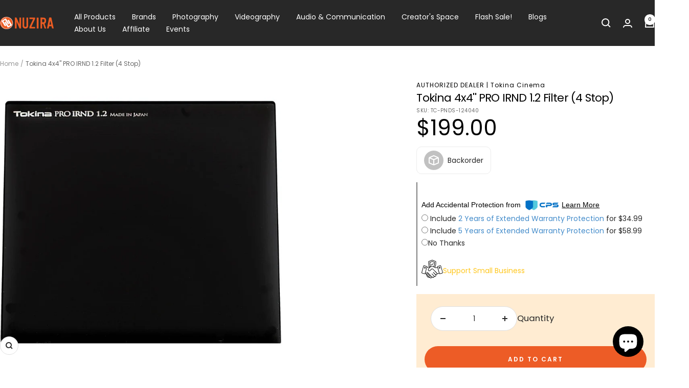

--- FILE ---
content_type: text/html; charset=utf-8
request_url: https://www.nuzira.com/products/tokina-4x4-pro-irnd-1-2-filter-4-stop
body_size: 69061
content:
<!doctype html><html class="no-js" lang="en" dir="ltr">
  <head>
    <meta name="facebook-domain-verification" content="txifimdpxtsejqrtd5q2qh4nzj0aqc">
    <meta name="google-site-verification" content="B3Me-KAbWgDNMRyUJYWAM_BonvkMEwJWOOTWGOdHC_s">
    <meta name="google-site-verification" content="fOOOYWETp66JtHnRfPQi4QsneX8zfjN-w9M2hnNKbHQ">
    <!-- Google Tag Manager -->
    <script>
      (function(w,d,s,l,i){w[l]=w[l]||[];w[l].push({'gtm.start':
      new Date().getTime(),event:'gtm.js'});var f=d.getElementsByTagName(s)[0],
      j=d.createElement(s),dl=l!='dataLayer'?'&l='+l:'';j.async=true;j.src=
      'https://www.googletagmanager.com/gtm.js?id='+i+dl;f.parentNode.insertBefore(j,f);
      })(window,document,'script','dataLayer','GTM-PDNT2SM');
    </script>
    <!-- End Google Tag Manager -->

    <meta charset="utf-8">
    <meta
      name="viewport"
      content="width=device-width, initial-scale=1.0, height=device-height, minimum-scale=1.0, maximum-scale=1.0"
    >
    <meta name="theme-color" content="#282828">

    <title>
      Tokina 4x4&#39;&#39; PRO IRND 1.2 Filter (4 Stop)
    </title><meta name="description" content="Compatible with filter holders, this Tokina 4x4&#39;&#39; PRO IRND 1.2 Filter (4 Stop) doesn&#39;t affect the coloration of images and is an ND filter with a 16x filter factor that provides a 4-stop exposure reduction."><link rel="shortcut icon" href="//www.nuzira.com/cdn/shop/files/Nuzira_Cir_-_new_96x96.png?v=1655956930" type="image/png"><link rel="preconnect" href="https://cdn.shopify.com">
    <link rel="dns-prefetch" href="https://productreviews.shopifycdn.com">
    <link rel="dns-prefetch" href="https://www.google-analytics.com"><link rel="preconnect" href="https://fonts.shopifycdn.com" crossorigin><link rel="preload" as="style" href="//www.nuzira.com/cdn/shop/t/156/assets/theme.css?v=156061901896335637081767108365">
    <link rel="preload" as="script" href="//www.nuzira.com/cdn/shop/t/156/assets/vendor.js?v=32643890569905814191767108365">
    <link rel="preload" as="script" href="//www.nuzira.com/cdn/shop/t/156/assets/theme.js?v=46015547129142065811767108365">



    <link href="//www.nuzira.com/cdn/shop/t/156/assets/slick.css?v=98340474046176884051767108365" rel="stylesheet" type="text/css" media="all" />
    <link href="//www.nuzira.com/cdn/shop/t/156/assets/slick-theme.css?v=101064838771465012011767108365" rel="stylesheet" type="text/css" media="all" />
    <script src="//www.nuzira.com/cdn/shop/t/156/assets/lazysizes.min.js?v=56805471290311245611767108365" async="async"></script>
    <script src="//www.nuzira.com/cdn/shop/t/156/assets/ls.rias.min.js?v=107658252925626787731767108365" async="async"></script>
    <script src="//www.nuzira.com/cdn/shop/t/156/assets/jquery-min.js?v=74721525869110791951767108365"></script>
    <script src="//www.nuzira.com/cdn/shop/t/156/assets/jquery-min-migrate.js?v=163044760040938828711767108365"></script>
    <script src="//www.nuzira.com/cdn/shop/t/156/assets/slick.js?v=18270799639888039791767108365"></script><link rel="preload" as="fetch" href="/products/tokina-4x4-pro-irnd-1-2-filter-4-stop.js" crossorigin><link rel="preload" as="script" href="//www.nuzira.com/cdn/shop/t/156/assets/flickity.js?v=176646718982628074891767108365"><meta property="og:type" content="product">
  <meta property="og:title" content="Tokina 4x4&#39;&#39; PRO IRND 1.2 Filter (4 Stop)">
  <meta property="product:price:amount" content="199.00">
  <meta property="product:price:currency" content="USD"><meta property="og:image" content="http://www.nuzira.com/cdn/shop/products/TC-PNDS-124040-1-197038.jpg?v=1693510759">
  <meta property="og:image:secure_url" content="https://www.nuzira.com/cdn/shop/products/TC-PNDS-124040-1-197038.jpg?v=1693510759">
  <meta property="og:image:width" content="1000">
  <meta property="og:image:height" content="1000"><meta property="og:description" content="Compatible with filter holders, this Tokina 4x4&#39;&#39; PRO IRND 1.2 Filter (4 Stop) doesn&#39;t affect the coloration of images and is an ND filter with a 16x filter factor that provides a 4-stop exposure reduction."><meta property="og:url" content="https://www.nuzira.com/products/tokina-4x4-pro-irnd-1-2-filter-4-stop">
<meta property="og:site_name" content="Nuzira"><meta name="twitter:card" content="summary"><meta name="twitter:title" content="Tokina 4x4&#39;&#39; PRO IRND 1.2 Filter (4 Stop)">
  <meta name="twitter:description" content="Compatible with Filter Holders, this Tokina Filter Doesn&#39;t Affect the Coloration of Images! The Tokina 4x4&#39;&#39; PRO IRND 1.2 Filter (4 Stop) is an ND filter with a 16x filter factor that provides a 4-stop exposure reduction. This filter is compatible with filter holders that can accommodate filters that are 4&quot; wide and 4mm thick. Its 1.2 density creates a darkening of the entire image, allowing you to photograph with a wider aperture or slower shutter speed than normally required. By slowing your exposure time or increasing your aperture, you are able to control the depth of field and convey movement more easily. Neutral density filters are intended to not affect the coloration of the image and are ideal for pairing with other filters. The design of this filter has been optimized for use with digital sensors and to promote nearly flat attenuation of visible"><meta name="twitter:image" content="https://www.nuzira.com/cdn/shop/products/TC-PNDS-124040-1-197038_1200x1200_crop_center.jpg?v=1693510759">
  <meta name="twitter:image:alt" content="Tokina 4x4&#39;&#39; PRO IRND 1.2 Filter (4 Stop)">
    <script type="application/ld+json">{"@context":"http:\/\/schema.org\/","@id":"\/products\/tokina-4x4-pro-irnd-1-2-filter-4-stop#product","@type":"Product","brand":{"@type":"Brand","name":"Tokina Cinema"},"category":"Lens Filters","description":"Compatible with Filter Holders, this Tokina Filter Doesn't Affect the Coloration of Images!\nThe Tokina 4x4'' PRO IRND 1.2 Filter (4 Stop) is an ND filter with a 16x filter factor that provides a 4-stop exposure reduction. This filter is compatible with filter holders that can accommodate filters that are 4\" wide and 4mm thick. Its 1.2 density creates a darkening of the entire image, allowing you to photograph with a wider aperture or slower shutter speed than normally required. By slowing your exposure time or increasing your aperture, you are able to control the depth of field and convey movement more easily. Neutral density filters are intended to not affect the coloration of the image and are ideal for pairing with other filters.\nThe design of this filter has been optimized for use with digital sensors and to promote nearly flat attenuation of visible and infrared light. Due to imaging sensors' greater susceptibility to infrared light, compared to traditional film, color casts can occur when photographing darker subjects that require increased exposure times. To provide a high level of neutrality across the visible and infrared spectrums in order to eliminate color casts and ensure cleaner, truer blacks when using this filter, one ACCU-ND Vapor Deposition layer is sandwiched between two layers of optical glass. This Tokina 4x4\" PRO IRND 1.2 Filter is constructed from optical glass for clarity as well as color fidelity, and its sandwich design protects the ACCU-ND substrate while the glass surfaces can be re-polished should they become accidentally scratched.\n","gtin":"4968808230141","image":"https:\/\/www.nuzira.com\/cdn\/shop\/products\/TC-PNDS-124040-1-197038.jpg?v=1693510759\u0026width=1920","name":"Tokina 4x4'' PRO IRND 1.2 Filter (4 Stop)","offers":{"@id":"\/products\/tokina-4x4-pro-irnd-1-2-filter-4-stop?variant=41356945817700#offer","@type":"Offer","availability":"http:\/\/schema.org\/InStock","price":"199.00","priceCurrency":"USD","url":"https:\/\/www.nuzira.com\/products\/tokina-4x4-pro-irnd-1-2-filter-4-stop?variant=41356945817700"},"sku":"TC-PNDS-124040","url":"https:\/\/www.nuzira.com\/products\/tokina-4x4-pro-irnd-1-2-filter-4-stop"}</script><script type="application/ld+json">
  {
    "@context": "https://schema.org",
    "@type": "BreadcrumbList",
    "itemListElement": [{
        "@type": "ListItem",
        "position": 1,
        "name": "Home",
        "item": "https://www.nuzira.com"
      },{
            "@type": "ListItem",
            "position": 2,
            "name": "Tokina 4x4'' PRO IRND 1.2 Filter (4 Stop)",
            "item": "https://www.nuzira.com/products/tokina-4x4-pro-irnd-1-2-filter-4-stop"
          }]
  }
</script>
    <link rel="preload" href="//www.nuzira.com/cdn/fonts/poppins/poppins_n8.580200d05bca09e2e0c6f4c922047c227dfa8e8c.woff2" as="font" type="font/woff2" crossorigin><link rel="preload" href="//www.nuzira.com/cdn/fonts/poppins/poppins_n4.0ba78fa5af9b0e1a374041b3ceaadf0a43b41362.woff2" as="font" type="font/woff2" crossorigin><style>
  /* Typography (heading) */
  @font-face {
  font-family: Poppins;
  font-weight: 800;
  font-style: normal;
  font-display: swap;
  src: url("//www.nuzira.com/cdn/fonts/poppins/poppins_n8.580200d05bca09e2e0c6f4c922047c227dfa8e8c.woff2") format("woff2"),
       url("//www.nuzira.com/cdn/fonts/poppins/poppins_n8.f4450f472fdcbe9e829f3583ebd559988f5a3d25.woff") format("woff");
}

@font-face {
  font-family: Poppins;
  font-weight: 800;
  font-style: italic;
  font-display: swap;
  src: url("//www.nuzira.com/cdn/fonts/poppins/poppins_i8.55af7c89c62b8603457a34c5936ad3b39f67e29c.woff2") format("woff2"),
       url("//www.nuzira.com/cdn/fonts/poppins/poppins_i8.1143b85f67a233999703c64471299cee6bc83160.woff") format("woff");
}

/* Typography (body) */
  @font-face {
  font-family: Poppins;
  font-weight: 400;
  font-style: normal;
  font-display: swap;
  src: url("//www.nuzira.com/cdn/fonts/poppins/poppins_n4.0ba78fa5af9b0e1a374041b3ceaadf0a43b41362.woff2") format("woff2"),
       url("//www.nuzira.com/cdn/fonts/poppins/poppins_n4.214741a72ff2596839fc9760ee7a770386cf16ca.woff") format("woff");
}

@font-face {
  font-family: Poppins;
  font-weight: 400;
  font-style: italic;
  font-display: swap;
  src: url("//www.nuzira.com/cdn/fonts/poppins/poppins_i4.846ad1e22474f856bd6b81ba4585a60799a9f5d2.woff2") format("woff2"),
       url("//www.nuzira.com/cdn/fonts/poppins/poppins_i4.56b43284e8b52fc64c1fd271f289a39e8477e9ec.woff") format("woff");
}

@font-face {
  font-family: Poppins;
  font-weight: 600;
  font-style: normal;
  font-display: swap;
  src: url("//www.nuzira.com/cdn/fonts/poppins/poppins_n6.aa29d4918bc243723d56b59572e18228ed0786f6.woff2") format("woff2"),
       url("//www.nuzira.com/cdn/fonts/poppins/poppins_n6.5f815d845fe073750885d5b7e619ee00e8111208.woff") format("woff");
}

@font-face {
  font-family: Poppins;
  font-weight: 600;
  font-style: italic;
  font-display: swap;
  src: url("//www.nuzira.com/cdn/fonts/poppins/poppins_i6.bb8044d6203f492888d626dafda3c2999253e8e9.woff2") format("woff2"),
       url("//www.nuzira.com/cdn/fonts/poppins/poppins_i6.e233dec1a61b1e7dead9f920159eda42280a02c3.woff") format("woff");
}

:root {--heading-color: 0, 0, 0;
    --text-color: 40, 40, 40;
    --background: 255, 255, 255;
    --secondary-background: 245, 245, 245;
    --border-color: 223, 223, 223;
    --border-color-darker: 169, 169, 169;
    --success-color: 46, 158, 123;
    --success-background: 213, 236, 229;
    --error-color: 252, 0, 0;
    --error-background: 255, 237, 237;
    --primary-button-background: 237, 92, 38;
    --primary-button-text-color: 255, 255, 255;
    --secondary-button-background: 237, 92, 38;
    --secondary-button-text-color: 255, 255, 255;
    --product-star-rating: 243, 255, 52;
    --product-on-sale-accent: 222, 42, 42;
    --product-sold-out-accent: 111, 113, 155;
    --product-custom-label-background: 64, 93, 230;
    --product-custom-label-text-color: 255, 255, 255;
    --product-custom-label-2-background: 243, 255, 52;
    --product-custom-label-2-text-color: 0, 0, 0;
    --product-low-stock-text-color: 222, 42, 42;
    --product-in-stock-text-color: 46, 158, 123;
    --loading-bar-background: 40, 40, 40;

    /* We duplicate some "base" colors as root colors, which is useful to use on drawer elements or popover without. Those should not be overridden to avoid issues */
    --root-heading-color: 0, 0, 0;
    --root-text-color: 40, 40, 40;
    --root-background: 255, 255, 255;
    --root-border-color: 223, 223, 223;
    --root-primary-button-background: 237, 92, 38;
    --root-primary-button-text-color: 255, 255, 255;

    --base-font-size: 14px;
    --heading-font-family: Poppins, sans-serif;
    --heading-font-weight: 800;
    --heading-font-style: normal;
    --heading-text-transform: normal;
    --text-font-family: Poppins, sans-serif;
    --text-font-weight: 400;
    --text-font-style: normal;
    --text-font-bold-weight: 600;

    /* Typography (font size) */
    --heading-xxsmall-font-size: 10px;
    --heading-xsmall-font-size: 10px;
    --heading-small-font-size: 11px;
    --heading-large-font-size: 32px;
    --heading-h1-font-size: 32px;
    --heading-h2-font-size: 28px;
    --heading-h3-font-size: 26px;
    --heading-h4-font-size: 22px;
    --heading-h5-font-size: 18px;
    --heading-h6-font-size: 16px;

    /* Control the look and feel of the theme by changing radius of various elements */
    --button-border-radius: 30px;
    --block-border-radius: 8px;
    --block-border-radius-reduced: 4px;
    --color-swatch-border-radius: 100%;

    /* Button size */
    --button-height: 48px;
    --button-small-height: 40px;

    /* Form related */
    --form-input-field-height: 48px;
    --form-input-gap: 16px;
    --form-submit-margin: 24px;

    /* Product listing related variables */
    --product-list-block-spacing: 32px;

    /* Video related */
    --play-button-background: 255, 255, 255;
    --play-button-arrow: 40, 40, 40;

    /* RTL support */
    --transform-logical-flip: 1;
    --transform-origin-start: left;
    --transform-origin-end: right;

    /* Other */
    --zoom-cursor-svg-url: url(//www.nuzira.com/cdn/shop/t/156/assets/zoom-cursor.svg?v=20025552277767835731767108365);
    --arrow-right-svg-url: url(//www.nuzira.com/cdn/shop/t/156/assets/arrow-right.svg?v=40046868119262634591767108365);
    --arrow-left-svg-url: url(//www.nuzira.com/cdn/shop/t/156/assets/arrow-left.svg?v=158856395986752206651767108365);

    /* Some useful variables that we can reuse in our CSS. Some explanation are needed for some of them:
       - container-max-width-minus-gutters: represents the container max width without the edge gutters
       - container-outer-width: considering the screen width, represent all the space outside the container
       - container-outer-margin: same as container-outer-width but get set to 0 inside a container
       - container-inner-width: the effective space inside the container (minus gutters)
       - grid-column-width: represents the width of a single column of the grid
       - vertical-breather: this is a variable that defines the global "spacing" between sections, and inside the section
                            to create some "breath" and minimum spacing
     */
    --container-max-width: 1600px;
    --container-gutter: 24px;
    --container-max-width-minus-gutters: calc(var(--container-max-width) - (var(--container-gutter)) * 2);
    --container-outer-width: max(calc((100vw - var(--container-max-width-minus-gutters)) / 2), var(--container-gutter));
    --container-outer-margin: var(--container-outer-width);
    --container-inner-width: calc(100vw - var(--container-outer-width) * 2);

    --grid-column-count: 10;
    --grid-gap: 24px;
    --grid-column-width: calc((100vw - var(--container-outer-width) * 2 - var(--grid-gap) * (var(--grid-column-count) - 1)) / var(--grid-column-count));

    --vertical-breather: 28px;
    --vertical-breather-tight: 28px;

    /* Shopify related variables */
    --payment-terms-background-color: #ffffff;
  }

  @media screen and (min-width: 741px) {
    :root {
      --container-gutter: 40px;
      --grid-column-count: 20;
      --vertical-breather: 40px;
      --vertical-breather-tight: 40px;

      /* Typography (font size) */
      --heading-xsmall-font-size: 11px;
      --heading-small-font-size: 12px;
      --heading-large-font-size: 48px;
      --heading-h1-font-size: 48px;
      --heading-h2-font-size: 36px;
      --heading-h3-font-size: 30px;
      --heading-h4-font-size: 22px;
      --heading-h5-font-size: 18px;
      --heading-h6-font-size: 16px;

      /* Form related */
      --form-input-field-height: 52px;
      --form-submit-margin: 32px;

      /* Button size */
      --button-height: 52px;
      --button-small-height: 44px;
    }
  }

  @media screen and (min-width: 1200px) {
    :root {
      --vertical-breather: 48px;
      --vertical-breather-tight: 48px;
      --product-list-block-spacing: 48px;

      /* Typography */
      --heading-large-font-size: 58px;
      --heading-h1-font-size: 50px;
      --heading-h2-font-size: 44px;
      --heading-h3-font-size: 32px;
      --heading-h4-font-size: 26px;
      --heading-h5-font-size: 22px;
      --heading-h6-font-size: 16px;
    }
  }

  @media screen and (min-width: 1600px) {
    :root {
      --vertical-breather: 48px;
      --vertical-breather-tight: 48px;
    }
  }
</style>
    <script>
  // This allows to expose several variables to the global scope, to be used in scripts
  window.themeVariables = {
    settings: {
      direction: "ltr",
      pageType: "product",
      cartCount: 0,
      moneyFormat: "\u003cspan class=money\u003e${{amount}}\u003c\/span\u003e",
      moneyWithCurrencyFormat: "\u003cspan class=money\u003e${{amount}} \u003c\/span\u003e",
      showVendor: false,
      discountMode: "saving",
      currencyCodeEnabled: false,
      cartType: "message",
      cartCurrency: "USD",
      mobileZoomFactor: 2.5
    },

    routes: {
      host: "www.nuzira.com",
      rootUrl: "\/",
      rootUrlWithoutSlash: '',
      cartUrl: "\/cart",
      cartAddUrl: "\/cart\/add",
      cartChangeUrl: "\/cart\/change",
      searchUrl: "\/search",
      predictiveSearchUrl: "\/search\/suggest",
      productRecommendationsUrl: "\/recommendations\/products"
    },

    strings: {
      accessibilityDelete: "Delete",
      accessibilityClose: "Close",
      collectionSoldOut: "Sold out",
      collectionDiscount: "Save @savings@",
      productSalePrice: "Sale price",
      productRegularPrice: "Regular price",
      productFormUnavailable: "Unavailable",
      productFormSoldOut: "Sold out",
      productFormPreOrder: "Pre-order",
      productFormAddToCart: "Add to cart",
      searchNoResults: "No results could be found.",
      searchNewSearch: "New search",
      searchProducts: "Products",
      searchArticles: "Journal",
      searchPages: "Pages",
      searchCollections: "Collections",
      cartViewCart: "View cart",
      cartItemAdded: "Item added to your cart!",
      cartItemAddedShort: "Added to your cart!",
      cartAddOrderNote: "Add order note",
      cartEditOrderNote: "Edit order note",
      shippingEstimatorNoResults: "Sorry, we do not ship to your address.",
      shippingEstimatorOneResult: "There is one shipping rate for your address:",
      shippingEstimatorMultipleResults: "There are several shipping rates for your address:",
      shippingEstimatorError: "One or more error occurred while retrieving shipping rates:"
    },

    libs: {
      flickity: "\/\/www.nuzira.com\/cdn\/shop\/t\/156\/assets\/flickity.js?v=176646718982628074891767108365",
      photoswipe: "\/\/www.nuzira.com\/cdn\/shop\/t\/156\/assets\/photoswipe.js?v=132268647426145925301767108365",
      qrCode: "\/\/www.nuzira.com\/cdn\/shopifycloud\/storefront\/assets\/themes_support\/vendor\/qrcode-3f2b403b.js"
    },

    breakpoints: {
      phone: 'screen and (max-width: 740px)',
      tablet: 'screen and (min-width: 741px) and (max-width: 999px)',
      tabletAndUp: 'screen and (min-width: 741px)',
      pocket: 'screen and (max-width: 999px)',
      lap: 'screen and (min-width: 1000px) and (max-width: 1199px)',
      lapAndUp: 'screen and (min-width: 1000px)',
      desktop: 'screen and (min-width: 1200px)',
      wide: 'screen and (min-width: 1400px)'
    }
  };

  window.addEventListener('pageshow', async () => {
    const cartContent = await (await fetch(`${window.themeVariables.routes.cartUrl}.js`, {cache: 'reload'})).json();
    document.documentElement.dispatchEvent(new CustomEvent('cart:refresh', {detail: {cart: cartContent}}));
  });

  if ('noModule' in HTMLScriptElement.prototype) {
    // Old browsers (like IE) that does not support module will be considered as if not executing JS at all
    document.documentElement.className = document.documentElement.className.replace('no-js', 'js');

    requestAnimationFrame(() => {
      const viewportHeight = (window.visualViewport ? window.visualViewport.height : document.documentElement.clientHeight);
      document.documentElement.style.setProperty('--window-height',viewportHeight + 'px');
    });
  }// We save the product ID in local storage to be eventually used for recently viewed section
    try {
      const items = JSON.parse(localStorage.getItem('theme:recently-viewed-products') || '[]');

      // We check if the current product already exists, and if it does not, we add it at the start
      if (!items.includes(7118360412260)) {
        items.unshift(7118360412260);
      }

      localStorage.setItem('theme:recently-viewed-products', JSON.stringify(items.slice(0, 20)));
    } catch (e) {
      // Safari in private mode does not allow setting item, we silently fail
    }</script>
    <style>
    
</style>

    <link rel="stylesheet" href="//www.nuzira.com/cdn/shop/t/156/assets/theme.css?v=156061901896335637081767108365">

    <script src="//www.nuzira.com/cdn/shop/t/156/assets/vendor.js?v=32643890569905814191767108365" defer></script>
    <script src="//www.nuzira.com/cdn/shop/t/156/assets/theme.js?v=46015547129142065811767108365" defer></script>
    <script src="//www.nuzira.com/cdn/shop/t/156/assets/custom.js?v=167639537848865775061767108365" defer></script><script>window.performance && window.performance.mark && window.performance.mark('shopify.content_for_header.start');</script><meta name="google-site-verification" content="jGXI2sX8FvF5jGYJS_a1ceXlRt4BeqJoynLYA9w3gDg">
<meta name="facebook-domain-verification" content="dlyg3gj9w6ii5171a4qwncae1qdeoj">
<meta id="shopify-digital-wallet" name="shopify-digital-wallet" content="/58884161636/digital_wallets/dialog">
<meta name="shopify-checkout-api-token" content="6a758c4e75290796835dd5a0ea060a1f">
<meta id="in-context-paypal-metadata" data-shop-id="58884161636" data-venmo-supported="false" data-environment="production" data-locale="en_US" data-paypal-v4="true" data-currency="USD">
<link rel="alternate" type="application/json+oembed" href="https://www.nuzira.com/products/tokina-4x4-pro-irnd-1-2-filter-4-stop.oembed">
<script async="async" src="/checkouts/internal/preloads.js?locale=en-US"></script>
<link rel="preconnect" href="https://shop.app" crossorigin="anonymous">
<script async="async" src="https://shop.app/checkouts/internal/preloads.js?locale=en-US&shop_id=58884161636" crossorigin="anonymous"></script>
<script id="apple-pay-shop-capabilities" type="application/json">{"shopId":58884161636,"countryCode":"US","currencyCode":"USD","merchantCapabilities":["supports3DS"],"merchantId":"gid:\/\/shopify\/Shop\/58884161636","merchantName":"Nuzira","requiredBillingContactFields":["postalAddress","email","phone"],"requiredShippingContactFields":["postalAddress","email","phone"],"shippingType":"shipping","supportedNetworks":["visa","masterCard","amex","discover","elo","jcb"],"total":{"type":"pending","label":"Nuzira","amount":"1.00"},"shopifyPaymentsEnabled":true,"supportsSubscriptions":true}</script>
<script id="shopify-features" type="application/json">{"accessToken":"6a758c4e75290796835dd5a0ea060a1f","betas":["rich-media-storefront-analytics"],"domain":"www.nuzira.com","predictiveSearch":true,"shopId":58884161636,"locale":"en"}</script>
<script>var Shopify = Shopify || {};
Shopify.shop = "nuzira.myshopify.com";
Shopify.locale = "en";
Shopify.currency = {"active":"USD","rate":"1.0"};
Shopify.country = "US";
Shopify.theme = {"name":"Event-page - 123025","id":151870865508,"schema_name":"Focal","schema_version":"12.7.1","theme_store_id":714,"role":"main"};
Shopify.theme.handle = "null";
Shopify.theme.style = {"id":null,"handle":null};
Shopify.cdnHost = "www.nuzira.com/cdn";
Shopify.routes = Shopify.routes || {};
Shopify.routes.root = "/";</script>
<script type="module">!function(o){(o.Shopify=o.Shopify||{}).modules=!0}(window);</script>
<script>!function(o){function n(){var o=[];function n(){o.push(Array.prototype.slice.apply(arguments))}return n.q=o,n}var t=o.Shopify=o.Shopify||{};t.loadFeatures=n(),t.autoloadFeatures=n()}(window);</script>
<script>
  window.ShopifyPay = window.ShopifyPay || {};
  window.ShopifyPay.apiHost = "shop.app\/pay";
  window.ShopifyPay.redirectState = null;
</script>
<script id="shop-js-analytics" type="application/json">{"pageType":"product"}</script>
<script defer="defer" async type="module" src="//www.nuzira.com/cdn/shopifycloud/shop-js/modules/v2/client.init-shop-cart-sync_C5BV16lS.en.esm.js"></script>
<script defer="defer" async type="module" src="//www.nuzira.com/cdn/shopifycloud/shop-js/modules/v2/chunk.common_CygWptCX.esm.js"></script>
<script type="module">
  await import("//www.nuzira.com/cdn/shopifycloud/shop-js/modules/v2/client.init-shop-cart-sync_C5BV16lS.en.esm.js");
await import("//www.nuzira.com/cdn/shopifycloud/shop-js/modules/v2/chunk.common_CygWptCX.esm.js");

  window.Shopify.SignInWithShop?.initShopCartSync?.({"fedCMEnabled":true,"windoidEnabled":true});

</script>
<script defer="defer" async type="module" src="//www.nuzira.com/cdn/shopifycloud/shop-js/modules/v2/client.payment-terms_CZxnsJam.en.esm.js"></script>
<script defer="defer" async type="module" src="//www.nuzira.com/cdn/shopifycloud/shop-js/modules/v2/chunk.common_CygWptCX.esm.js"></script>
<script defer="defer" async type="module" src="//www.nuzira.com/cdn/shopifycloud/shop-js/modules/v2/chunk.modal_D71HUcav.esm.js"></script>
<script type="module">
  await import("//www.nuzira.com/cdn/shopifycloud/shop-js/modules/v2/client.payment-terms_CZxnsJam.en.esm.js");
await import("//www.nuzira.com/cdn/shopifycloud/shop-js/modules/v2/chunk.common_CygWptCX.esm.js");
await import("//www.nuzira.com/cdn/shopifycloud/shop-js/modules/v2/chunk.modal_D71HUcav.esm.js");

  
</script>
<script>
  window.Shopify = window.Shopify || {};
  if (!window.Shopify.featureAssets) window.Shopify.featureAssets = {};
  window.Shopify.featureAssets['shop-js'] = {"shop-cart-sync":["modules/v2/client.shop-cart-sync_ZFArdW7E.en.esm.js","modules/v2/chunk.common_CygWptCX.esm.js"],"init-fed-cm":["modules/v2/client.init-fed-cm_CmiC4vf6.en.esm.js","modules/v2/chunk.common_CygWptCX.esm.js"],"shop-button":["modules/v2/client.shop-button_tlx5R9nI.en.esm.js","modules/v2/chunk.common_CygWptCX.esm.js"],"shop-cash-offers":["modules/v2/client.shop-cash-offers_DOA2yAJr.en.esm.js","modules/v2/chunk.common_CygWptCX.esm.js","modules/v2/chunk.modal_D71HUcav.esm.js"],"init-windoid":["modules/v2/client.init-windoid_sURxWdc1.en.esm.js","modules/v2/chunk.common_CygWptCX.esm.js"],"shop-toast-manager":["modules/v2/client.shop-toast-manager_ClPi3nE9.en.esm.js","modules/v2/chunk.common_CygWptCX.esm.js"],"init-shop-email-lookup-coordinator":["modules/v2/client.init-shop-email-lookup-coordinator_B8hsDcYM.en.esm.js","modules/v2/chunk.common_CygWptCX.esm.js"],"init-shop-cart-sync":["modules/v2/client.init-shop-cart-sync_C5BV16lS.en.esm.js","modules/v2/chunk.common_CygWptCX.esm.js"],"avatar":["modules/v2/client.avatar_BTnouDA3.en.esm.js"],"pay-button":["modules/v2/client.pay-button_FdsNuTd3.en.esm.js","modules/v2/chunk.common_CygWptCX.esm.js"],"init-customer-accounts":["modules/v2/client.init-customer-accounts_DxDtT_ad.en.esm.js","modules/v2/client.shop-login-button_C5VAVYt1.en.esm.js","modules/v2/chunk.common_CygWptCX.esm.js","modules/v2/chunk.modal_D71HUcav.esm.js"],"init-shop-for-new-customer-accounts":["modules/v2/client.init-shop-for-new-customer-accounts_ChsxoAhi.en.esm.js","modules/v2/client.shop-login-button_C5VAVYt1.en.esm.js","modules/v2/chunk.common_CygWptCX.esm.js","modules/v2/chunk.modal_D71HUcav.esm.js"],"shop-login-button":["modules/v2/client.shop-login-button_C5VAVYt1.en.esm.js","modules/v2/chunk.common_CygWptCX.esm.js","modules/v2/chunk.modal_D71HUcav.esm.js"],"init-customer-accounts-sign-up":["modules/v2/client.init-customer-accounts-sign-up_CPSyQ0Tj.en.esm.js","modules/v2/client.shop-login-button_C5VAVYt1.en.esm.js","modules/v2/chunk.common_CygWptCX.esm.js","modules/v2/chunk.modal_D71HUcav.esm.js"],"shop-follow-button":["modules/v2/client.shop-follow-button_Cva4Ekp9.en.esm.js","modules/v2/chunk.common_CygWptCX.esm.js","modules/v2/chunk.modal_D71HUcav.esm.js"],"checkout-modal":["modules/v2/client.checkout-modal_BPM8l0SH.en.esm.js","modules/v2/chunk.common_CygWptCX.esm.js","modules/v2/chunk.modal_D71HUcav.esm.js"],"lead-capture":["modules/v2/client.lead-capture_Bi8yE_yS.en.esm.js","modules/v2/chunk.common_CygWptCX.esm.js","modules/v2/chunk.modal_D71HUcav.esm.js"],"shop-login":["modules/v2/client.shop-login_D6lNrXab.en.esm.js","modules/v2/chunk.common_CygWptCX.esm.js","modules/v2/chunk.modal_D71HUcav.esm.js"],"payment-terms":["modules/v2/client.payment-terms_CZxnsJam.en.esm.js","modules/v2/chunk.common_CygWptCX.esm.js","modules/v2/chunk.modal_D71HUcav.esm.js"]};
</script>
<script>(function() {
  var isLoaded = false;
  function asyncLoad() {
    if (isLoaded) return;
    isLoaded = true;
    var urls = ["https:\/\/tools.luckyorange.com\/core\/lo.js?site-id=58df8895\u0026shop=nuzira.myshopify.com","https:\/\/static.klaviyo.com\/onsite\/js\/klaviyo.js?company_id=Sx3sHV\u0026shop=nuzira.myshopify.com","https:\/\/d1639lhkj5l89m.cloudfront.net\/js\/storefront\/uppromote.js?shop=nuzira.myshopify.com","https:\/\/app.cpscentral.com\/admside\/js\/Shopify_App\/shopify.js?shop=nuzira.myshopify.com","https:\/\/app.cpscentral.com\/admside\/js\/Shopify_App\/shopify_cart.js?shop=nuzira.myshopify.com"];
    for (var i = 0; i < urls.length; i++) {
      var s = document.createElement('script');
      s.type = 'text/javascript';
      s.async = true;
      s.src = urls[i];
      var x = document.getElementsByTagName('script')[0];
      x.parentNode.insertBefore(s, x);
    }
  };
  if(window.attachEvent) {
    window.attachEvent('onload', asyncLoad);
  } else {
    window.addEventListener('load', asyncLoad, false);
  }
})();</script>
<script id="__st">var __st={"a":58884161636,"offset":-25200,"reqid":"406caf4a-ac2d-4c98-a139-63c74575894e-1768705446","pageurl":"www.nuzira.com\/products\/tokina-4x4-pro-irnd-1-2-filter-4-stop","u":"581cd6d13dc2","p":"product","rtyp":"product","rid":7118360412260};</script>
<script>window.ShopifyPaypalV4VisibilityTracking = true;</script>
<script id="captcha-bootstrap">!function(){'use strict';const t='contact',e='account',n='new_comment',o=[[t,t],['blogs',n],['comments',n],[t,'customer']],c=[[e,'customer_login'],[e,'guest_login'],[e,'recover_customer_password'],[e,'create_customer']],r=t=>t.map((([t,e])=>`form[action*='/${t}']:not([data-nocaptcha='true']) input[name='form_type'][value='${e}']`)).join(','),a=t=>()=>t?[...document.querySelectorAll(t)].map((t=>t.form)):[];function s(){const t=[...o],e=r(t);return a(e)}const i='password',u='form_key',d=['recaptcha-v3-token','g-recaptcha-response','h-captcha-response',i],f=()=>{try{return window.sessionStorage}catch{return}},m='__shopify_v',_=t=>t.elements[u];function p(t,e,n=!1){try{const o=window.sessionStorage,c=JSON.parse(o.getItem(e)),{data:r}=function(t){const{data:e,action:n}=t;return t[m]||n?{data:e,action:n}:{data:t,action:n}}(c);for(const[e,n]of Object.entries(r))t.elements[e]&&(t.elements[e].value=n);n&&o.removeItem(e)}catch(o){console.error('form repopulation failed',{error:o})}}const l='form_type',E='cptcha';function T(t){t.dataset[E]=!0}const w=window,h=w.document,L='Shopify',v='ce_forms',y='captcha';let A=!1;((t,e)=>{const n=(g='f06e6c50-85a8-45c8-87d0-21a2b65856fe',I='https://cdn.shopify.com/shopifycloud/storefront-forms-hcaptcha/ce_storefront_forms_captcha_hcaptcha.v1.5.2.iife.js',D={infoText:'Protected by hCaptcha',privacyText:'Privacy',termsText:'Terms'},(t,e,n)=>{const o=w[L][v],c=o.bindForm;if(c)return c(t,g,e,D).then(n);var r;o.q.push([[t,g,e,D],n]),r=I,A||(h.body.append(Object.assign(h.createElement('script'),{id:'captcha-provider',async:!0,src:r})),A=!0)});var g,I,D;w[L]=w[L]||{},w[L][v]=w[L][v]||{},w[L][v].q=[],w[L][y]=w[L][y]||{},w[L][y].protect=function(t,e){n(t,void 0,e),T(t)},Object.freeze(w[L][y]),function(t,e,n,w,h,L){const[v,y,A,g]=function(t,e,n){const i=e?o:[],u=t?c:[],d=[...i,...u],f=r(d),m=r(i),_=r(d.filter((([t,e])=>n.includes(e))));return[a(f),a(m),a(_),s()]}(w,h,L),I=t=>{const e=t.target;return e instanceof HTMLFormElement?e:e&&e.form},D=t=>v().includes(t);t.addEventListener('submit',(t=>{const e=I(t);if(!e)return;const n=D(e)&&!e.dataset.hcaptchaBound&&!e.dataset.recaptchaBound,o=_(e),c=g().includes(e)&&(!o||!o.value);(n||c)&&t.preventDefault(),c&&!n&&(function(t){try{if(!f())return;!function(t){const e=f();if(!e)return;const n=_(t);if(!n)return;const o=n.value;o&&e.removeItem(o)}(t);const e=Array.from(Array(32),(()=>Math.random().toString(36)[2])).join('');!function(t,e){_(t)||t.append(Object.assign(document.createElement('input'),{type:'hidden',name:u})),t.elements[u].value=e}(t,e),function(t,e){const n=f();if(!n)return;const o=[...t.querySelectorAll(`input[type='${i}']`)].map((({name:t})=>t)),c=[...d,...o],r={};for(const[a,s]of new FormData(t).entries())c.includes(a)||(r[a]=s);n.setItem(e,JSON.stringify({[m]:1,action:t.action,data:r}))}(t,e)}catch(e){console.error('failed to persist form',e)}}(e),e.submit())}));const S=(t,e)=>{t&&!t.dataset[E]&&(n(t,e.some((e=>e===t))),T(t))};for(const o of['focusin','change'])t.addEventListener(o,(t=>{const e=I(t);D(e)&&S(e,y())}));const B=e.get('form_key'),M=e.get(l),P=B&&M;t.addEventListener('DOMContentLoaded',(()=>{const t=y();if(P)for(const e of t)e.elements[l].value===M&&p(e,B);[...new Set([...A(),...v().filter((t=>'true'===t.dataset.shopifyCaptcha))])].forEach((e=>S(e,t)))}))}(h,new URLSearchParams(w.location.search),n,t,e,['guest_login'])})(!0,!0)}();</script>
<script integrity="sha256-4kQ18oKyAcykRKYeNunJcIwy7WH5gtpwJnB7kiuLZ1E=" data-source-attribution="shopify.loadfeatures" defer="defer" src="//www.nuzira.com/cdn/shopifycloud/storefront/assets/storefront/load_feature-a0a9edcb.js" crossorigin="anonymous"></script>
<script crossorigin="anonymous" defer="defer" src="//www.nuzira.com/cdn/shopifycloud/storefront/assets/shopify_pay/storefront-65b4c6d7.js?v=20250812"></script>
<script data-source-attribution="shopify.dynamic_checkout.dynamic.init">var Shopify=Shopify||{};Shopify.PaymentButton=Shopify.PaymentButton||{isStorefrontPortableWallets:!0,init:function(){window.Shopify.PaymentButton.init=function(){};var t=document.createElement("script");t.src="https://www.nuzira.com/cdn/shopifycloud/portable-wallets/latest/portable-wallets.en.js",t.type="module",document.head.appendChild(t)}};
</script>
<script data-source-attribution="shopify.dynamic_checkout.buyer_consent">
  function portableWalletsHideBuyerConsent(e){var t=document.getElementById("shopify-buyer-consent"),n=document.getElementById("shopify-subscription-policy-button");t&&n&&(t.classList.add("hidden"),t.setAttribute("aria-hidden","true"),n.removeEventListener("click",e))}function portableWalletsShowBuyerConsent(e){var t=document.getElementById("shopify-buyer-consent"),n=document.getElementById("shopify-subscription-policy-button");t&&n&&(t.classList.remove("hidden"),t.removeAttribute("aria-hidden"),n.addEventListener("click",e))}window.Shopify?.PaymentButton&&(window.Shopify.PaymentButton.hideBuyerConsent=portableWalletsHideBuyerConsent,window.Shopify.PaymentButton.showBuyerConsent=portableWalletsShowBuyerConsent);
</script>
<script>
  function portableWalletsCleanup(e){e&&e.src&&console.error("Failed to load portable wallets script "+e.src);var t=document.querySelectorAll("shopify-accelerated-checkout .shopify-payment-button__skeleton, shopify-accelerated-checkout-cart .wallet-cart-button__skeleton"),e=document.getElementById("shopify-buyer-consent");for(let e=0;e<t.length;e++)t[e].remove();e&&e.remove()}function portableWalletsNotLoadedAsModule(e){e instanceof ErrorEvent&&"string"==typeof e.message&&e.message.includes("import.meta")&&"string"==typeof e.filename&&e.filename.includes("portable-wallets")&&(window.removeEventListener("error",portableWalletsNotLoadedAsModule),window.Shopify.PaymentButton.failedToLoad=e,"loading"===document.readyState?document.addEventListener("DOMContentLoaded",window.Shopify.PaymentButton.init):window.Shopify.PaymentButton.init())}window.addEventListener("error",portableWalletsNotLoadedAsModule);
</script>

<script type="module" src="https://www.nuzira.com/cdn/shopifycloud/portable-wallets/latest/portable-wallets.en.js" onError="portableWalletsCleanup(this)" crossorigin="anonymous"></script>
<script nomodule>
  document.addEventListener("DOMContentLoaded", portableWalletsCleanup);
</script>

<link id="shopify-accelerated-checkout-styles" rel="stylesheet" media="screen" href="https://www.nuzira.com/cdn/shopifycloud/portable-wallets/latest/accelerated-checkout-backwards-compat.css" crossorigin="anonymous">
<style id="shopify-accelerated-checkout-cart">
        #shopify-buyer-consent {
  margin-top: 1em;
  display: inline-block;
  width: 100%;
}

#shopify-buyer-consent.hidden {
  display: none;
}

#shopify-subscription-policy-button {
  background: none;
  border: none;
  padding: 0;
  text-decoration: underline;
  font-size: inherit;
  cursor: pointer;
}

#shopify-subscription-policy-button::before {
  box-shadow: none;
}

      </style>

<script>window.performance && window.performance.mark && window.performance.mark('shopify.content_for_header.end');</script><!-- Google tag (gtag.js) -->
    <script async src="https://www.googletagmanager.com/gtag/js?id=G-2S05QCVLXB"></script>
    <script>
      window.dataLayer = window.dataLayer || [];
      function gtag(){dataLayer.push(arguments);}
      gtag('js', new Date());

      gtag('config', 'G-2S05QCVLXB');
    </script>


    <!-- "snippets/vitals-loader.liquid" was not rendered, the associated app was uninstalled -->
    <script>
  
  
  
  
  var gsf_conversion_data = {page_type : 'product', event : 'view_item', data : {product_data : [{variant_id : 41356945817700, product_id : 7118360412260, name : "Tokina 4x4&#39;&#39; PRO IRND 1.2 Filter (4 Stop)", price : "199.00", currency : "USD", sku : "TC-PNDS-124040", brand : "Tokina Cinema", variant : "Default Title", category : "Camera Lens Accessories", quantity : "0" }], total_price : "199.00", shop_currency : "USD"}};
  
</script>

    <!-- Google tag (gtag.js) -->
    <script async src="https://www.googletagmanager.com/gtag/js?id=AW-10940700076"></script>
    <script>
      window.dataLayer = window.dataLayer || [];
      function gtag(){dataLayer.push(arguments);}
      gtag('js', new Date());
      gtag('config', 'AW-10940700076');
    </script>
    

  <link rel="canonical" href="https://www.nuzira.com/products/tokina-4x4-pro-irnd-1-2-filter-4-stop">

  
  <script type="text/javascript">
      (function(c,l,a,r,i,t,y){
          c[a]=c[a]||function(){(c[a].q=c[a].q||[]).push(arguments)};
          t=l.createElement(r);t.async=1;t.src="https://www.clarity.ms/tag/"+i;
          y=l.getElementsByTagName(r)[0];y.parentNode.insertBefore(t,y);
      })(window, document, "clarity", "script", "o9ts636qtb");
  </script>
    
  <!-- BEGIN app block: shopify://apps/klaviyo-email-marketing-sms/blocks/klaviyo-onsite-embed/2632fe16-c075-4321-a88b-50b567f42507 -->












  <script async src="https://static.klaviyo.com/onsite/js/Sx3sHV/klaviyo.js?company_id=Sx3sHV"></script>
  <script>!function(){if(!window.klaviyo){window._klOnsite=window._klOnsite||[];try{window.klaviyo=new Proxy({},{get:function(n,i){return"push"===i?function(){var n;(n=window._klOnsite).push.apply(n,arguments)}:function(){for(var n=arguments.length,o=new Array(n),w=0;w<n;w++)o[w]=arguments[w];var t="function"==typeof o[o.length-1]?o.pop():void 0,e=new Promise((function(n){window._klOnsite.push([i].concat(o,[function(i){t&&t(i),n(i)}]))}));return e}}})}catch(n){window.klaviyo=window.klaviyo||[],window.klaviyo.push=function(){var n;(n=window._klOnsite).push.apply(n,arguments)}}}}();</script>

  
    <script id="viewed_product">
      if (item == null) {
        var _learnq = _learnq || [];

        var MetafieldReviews = null
        var MetafieldYotpoRating = null
        var MetafieldYotpoCount = null
        var MetafieldLooxRating = null
        var MetafieldLooxCount = null
        var okendoProduct = null
        var okendoProductReviewCount = null
        var okendoProductReviewAverageValue = null
        try {
          // The following fields are used for Customer Hub recently viewed in order to add reviews.
          // This information is not part of __kla_viewed. Instead, it is part of __kla_viewed_reviewed_items
          MetafieldReviews = {};
          MetafieldYotpoRating = null
          MetafieldYotpoCount = null
          MetafieldLooxRating = null
          MetafieldLooxCount = null

          okendoProduct = null
          // If the okendo metafield is not legacy, it will error, which then requires the new json formatted data
          if (okendoProduct && 'error' in okendoProduct) {
            okendoProduct = null
          }
          okendoProductReviewCount = okendoProduct ? okendoProduct.reviewCount : null
          okendoProductReviewAverageValue = okendoProduct ? okendoProduct.reviewAverageValue : null
        } catch (error) {
          console.error('Error in Klaviyo onsite reviews tracking:', error);
        }

        var item = {
          Name: "Tokina 4x4'' PRO IRND 1.2 Filter (4 Stop)",
          ProductID: 7118360412260,
          Categories: ["All","Get 2% Off a Lens, Tripod, or Cage When You Purchase A BlackMagic Pocket Cinema Camera","Lenses \u0026 Lens Accessories","Tokina Cinema | Unleash Your Cinematic Vision","Tokina Filters"],
          ImageURL: "https://www.nuzira.com/cdn/shop/products/TC-PNDS-124040-1-197038_grande.jpg?v=1693510759",
          URL: "https://www.nuzira.com/products/tokina-4x4-pro-irnd-1-2-filter-4-stop",
          Brand: "Tokina Cinema",
          Price: "$199.00",
          Value: "199.00",
          CompareAtPrice: "$199.00"
        };
        _learnq.push(['track', 'Viewed Product', item]);
        _learnq.push(['trackViewedItem', {
          Title: item.Name,
          ItemId: item.ProductID,
          Categories: item.Categories,
          ImageUrl: item.ImageURL,
          Url: item.URL,
          Metadata: {
            Brand: item.Brand,
            Price: item.Price,
            Value: item.Value,
            CompareAtPrice: item.CompareAtPrice
          },
          metafields:{
            reviews: MetafieldReviews,
            yotpo:{
              rating: MetafieldYotpoRating,
              count: MetafieldYotpoCount,
            },
            loox:{
              rating: MetafieldLooxRating,
              count: MetafieldLooxCount,
            },
            okendo: {
              rating: okendoProductReviewAverageValue,
              count: okendoProductReviewCount,
            }
          }
        }]);
      }
    </script>
  




  <script>
    window.klaviyoReviewsProductDesignMode = false
  </script>







<!-- END app block --><!-- BEGIN app block: shopify://apps/judge-me-reviews/blocks/judgeme_core/61ccd3b1-a9f2-4160-9fe9-4fec8413e5d8 --><!-- Start of Judge.me Core -->






<link rel="dns-prefetch" href="https://cdnwidget.judge.me">
<link rel="dns-prefetch" href="https://cdn.judge.me">
<link rel="dns-prefetch" href="https://cdn1.judge.me">
<link rel="dns-prefetch" href="https://api.judge.me">

<script data-cfasync='false' class='jdgm-settings-script'>window.jdgmSettings={"pagination":5,"disable_web_reviews":false,"badge_no_review_text":"No reviews","badge_n_reviews_text":"{{ n }} review/reviews","badge_star_color":"#fec71f","hide_badge_preview_if_no_reviews":true,"badge_hide_text":false,"enforce_center_preview_badge":false,"widget_title":"Customer Reviews","widget_open_form_text":"Write a review","widget_close_form_text":"Cancel review","widget_refresh_page_text":"Refresh page","widget_summary_text":"Based on {{ number_of_reviews }} review/reviews","widget_no_review_text":"Be the first to write a review","widget_name_field_text":"Display name","widget_verified_name_field_text":"Verified Name (public)","widget_name_placeholder_text":"Display name","widget_required_field_error_text":"This field is required.","widget_email_field_text":"Email address","widget_verified_email_field_text":"Verified Email (private, can not be edited)","widget_email_placeholder_text":"Your email address","widget_email_field_error_text":"Please enter a valid email address.","widget_rating_field_text":"Rating","widget_review_title_field_text":"Review Title","widget_review_title_placeholder_text":"Give your review a title","widget_review_body_field_text":"Review content","widget_review_body_placeholder_text":"Start writing here...","widget_pictures_field_text":"Picture/Video (optional)","widget_submit_review_text":"Submit Review","widget_submit_verified_review_text":"Submit Verified Review","widget_submit_success_msg_with_auto_publish":"Thank you! Please refresh the page in a few moments to see your review. You can remove or edit your review by logging into \u003ca href='https://judge.me/login' target='_blank' rel='nofollow noopener'\u003eJudge.me\u003c/a\u003e","widget_submit_success_msg_no_auto_publish":"Thank you! Your review will be published as soon as it is approved by the shop admin. You can remove or edit your review by logging into \u003ca href='https://judge.me/login' target='_blank' rel='nofollow noopener'\u003eJudge.me\u003c/a\u003e","widget_show_default_reviews_out_of_total_text":"Showing {{ n_reviews_shown }} out of {{ n_reviews }} reviews.","widget_show_all_link_text":"Show all","widget_show_less_link_text":"Show less","widget_author_said_text":"{{ reviewer_name }} said:","widget_days_text":"{{ n }} days ago","widget_weeks_text":"{{ n }} week/weeks ago","widget_months_text":"{{ n }} month/months ago","widget_years_text":"{{ n }} year/years ago","widget_yesterday_text":"Yesterday","widget_today_text":"Today","widget_replied_text":"\u003e\u003e {{ shop_name }} replied:","widget_read_more_text":"Read more","widget_reviewer_name_as_initial":"","widget_rating_filter_color":"","widget_rating_filter_see_all_text":"See all reviews","widget_sorting_most_recent_text":"Most Recent","widget_sorting_highest_rating_text":"Highest Rating","widget_sorting_lowest_rating_text":"Lowest Rating","widget_sorting_with_pictures_text":"Only Pictures","widget_sorting_most_helpful_text":"Most Helpful","widget_open_question_form_text":"Ask a question","widget_reviews_subtab_text":"Reviews","widget_questions_subtab_text":"Questions","widget_question_label_text":"Question","widget_answer_label_text":"Answer","widget_question_placeholder_text":"Write your question here","widget_submit_question_text":"Submit Question","widget_question_submit_success_text":"Thank you for your question! We will notify you once it gets answered.","widget_star_color":"#fec71f","verified_badge_text":"Verified","verified_badge_bg_color":"","verified_badge_text_color":"","verified_badge_placement":"left-of-reviewer-name","widget_review_max_height":"","widget_hide_border":false,"widget_social_share":false,"widget_thumb":false,"widget_review_location_show":false,"widget_location_format":"","all_reviews_include_out_of_store_products":true,"all_reviews_out_of_store_text":"(out of store)","all_reviews_pagination":100,"all_reviews_product_name_prefix_text":"about","enable_review_pictures":true,"enable_question_anwser":false,"widget_theme":"","review_date_format":"mm/dd/yyyy","default_sort_method":"most-recent","widget_product_reviews_subtab_text":"Product Reviews","widget_shop_reviews_subtab_text":"Shop Reviews","widget_other_products_reviews_text":"Reviews for other products","widget_store_reviews_subtab_text":"Store reviews","widget_no_store_reviews_text":"This store hasn't received any reviews yet","widget_web_restriction_product_reviews_text":"This product hasn't received any reviews yet","widget_no_items_text":"No items found","widget_show_more_text":"Show more","widget_write_a_store_review_text":"Write a Store Review","widget_other_languages_heading":"Reviews in Other Languages","widget_translate_review_text":"Translate review to {{ language }}","widget_translating_review_text":"Translating...","widget_show_original_translation_text":"Show original ({{ language }})","widget_translate_review_failed_text":"Review couldn't be translated.","widget_translate_review_retry_text":"Retry","widget_translate_review_try_again_later_text":"Try again later","show_product_url_for_grouped_product":false,"widget_sorting_pictures_first_text":"Pictures First","show_pictures_on_all_rev_page_mobile":false,"show_pictures_on_all_rev_page_desktop":false,"floating_tab_hide_mobile_install_preference":false,"floating_tab_button_name":"★ Reviews","floating_tab_title":"Let customers speak for us","floating_tab_button_color":"","floating_tab_button_background_color":"","floating_tab_url":"","floating_tab_url_enabled":false,"floating_tab_tab_style":"text","all_reviews_text_badge_text":"Customers rate us {{ shop.metafields.judgeme.all_reviews_rating | round: 1 }}/5 based on {{ shop.metafields.judgeme.all_reviews_count }} reviews.","all_reviews_text_badge_text_branded_style":"{{ shop.metafields.judgeme.all_reviews_rating | round: 1 }} out of 5 stars based on {{ shop.metafields.judgeme.all_reviews_count }} reviews","is_all_reviews_text_badge_a_link":false,"show_stars_for_all_reviews_text_badge":false,"all_reviews_text_badge_url":"","all_reviews_text_style":"text","all_reviews_text_color_style":"judgeme_brand_color","all_reviews_text_color":"#108474","all_reviews_text_show_jm_brand":true,"featured_carousel_show_header":false,"featured_carousel_title":"Let customers speak for us","testimonials_carousel_title":"Customers are saying","videos_carousel_title":"Real customer stories","cards_carousel_title":"Customers are saying","featured_carousel_count_text":"from {{ n }} reviews","featured_carousel_add_link_to_all_reviews_page":false,"featured_carousel_url":"","featured_carousel_show_images":true,"featured_carousel_autoslide_interval":5,"featured_carousel_arrows_on_the_sides":false,"featured_carousel_height":250,"featured_carousel_width":80,"featured_carousel_image_size":0,"featured_carousel_image_height":250,"featured_carousel_arrow_color":"#eeeeee","verified_count_badge_style":"vintage","verified_count_badge_orientation":"horizontal","verified_count_badge_color_style":"judgeme_brand_color","verified_count_badge_color":"#108474","is_verified_count_badge_a_link":false,"verified_count_badge_url":"","verified_count_badge_show_jm_brand":true,"widget_rating_preset_default":5,"widget_first_sub_tab":"product-reviews","widget_show_histogram":true,"widget_histogram_use_custom_color":false,"widget_pagination_use_custom_color":false,"widget_star_use_custom_color":true,"widget_verified_badge_use_custom_color":false,"widget_write_review_use_custom_color":false,"picture_reminder_submit_button":"Upload Pictures","enable_review_videos":false,"mute_video_by_default":false,"widget_sorting_videos_first_text":"Videos First","widget_review_pending_text":"Pending","featured_carousel_items_for_large_screen":1,"social_share_options_order":"Facebook,Twitter","remove_microdata_snippet":true,"disable_json_ld":false,"enable_json_ld_products":false,"preview_badge_show_question_text":false,"preview_badge_no_question_text":"No questions","preview_badge_n_question_text":"{{ number_of_questions }} question/questions","qa_badge_show_icon":false,"qa_badge_position":"same-row","remove_judgeme_branding":false,"widget_add_search_bar":false,"widget_search_bar_placeholder":"Search","widget_sorting_verified_only_text":"Verified only","featured_carousel_theme":"aligned","featured_carousel_show_rating":true,"featured_carousel_show_title":true,"featured_carousel_show_body":true,"featured_carousel_show_date":false,"featured_carousel_show_reviewer":true,"featured_carousel_show_product":false,"featured_carousel_header_background_color":"#108474","featured_carousel_header_text_color":"#ffffff","featured_carousel_name_product_separator":"reviewed","featured_carousel_full_star_background":"#108474","featured_carousel_empty_star_background":"#dadada","featured_carousel_vertical_theme_background":"#f9fafb","featured_carousel_verified_badge_enable":false,"featured_carousel_verified_badge_color":"#108474","featured_carousel_border_style":"round","featured_carousel_review_line_length_limit":3,"featured_carousel_more_reviews_button_text":"Read more reviews","featured_carousel_view_product_button_text":"View product","all_reviews_page_load_reviews_on":"scroll","all_reviews_page_load_more_text":"Load More Reviews","disable_fb_tab_reviews":false,"enable_ajax_cdn_cache":false,"widget_public_name_text":"displayed publicly like","default_reviewer_name":"John Smith","default_reviewer_name_has_non_latin":true,"widget_reviewer_anonymous":"Anonymous","medals_widget_title":"Judge.me Review Medals","medals_widget_background_color":"#f9fafb","medals_widget_position":"footer_all_pages","medals_widget_border_color":"#f9fafb","medals_widget_verified_text_position":"left","medals_widget_use_monochromatic_version":false,"medals_widget_elements_color":"#108474","show_reviewer_avatar":true,"widget_invalid_yt_video_url_error_text":"Not a YouTube video URL","widget_max_length_field_error_text":"Please enter no more than {0} characters.","widget_show_country_flag":false,"widget_show_collected_via_shop_app":true,"widget_verified_by_shop_badge_style":"light","widget_verified_by_shop_text":"Verified by Shop","widget_show_photo_gallery":false,"widget_load_with_code_splitting":true,"widget_ugc_install_preference":false,"widget_ugc_title":"Made by us, Shared by you","widget_ugc_subtitle":"Tag us to see your picture featured in our page","widget_ugc_arrows_color":"#ffffff","widget_ugc_primary_button_text":"Buy Now","widget_ugc_primary_button_background_color":"#108474","widget_ugc_primary_button_text_color":"#ffffff","widget_ugc_primary_button_border_width":"0","widget_ugc_primary_button_border_style":"none","widget_ugc_primary_button_border_color":"#108474","widget_ugc_primary_button_border_radius":"25","widget_ugc_secondary_button_text":"Load More","widget_ugc_secondary_button_background_color":"#ffffff","widget_ugc_secondary_button_text_color":"#108474","widget_ugc_secondary_button_border_width":"2","widget_ugc_secondary_button_border_style":"solid","widget_ugc_secondary_button_border_color":"#108474","widget_ugc_secondary_button_border_radius":"25","widget_ugc_reviews_button_text":"View Reviews","widget_ugc_reviews_button_background_color":"#ffffff","widget_ugc_reviews_button_text_color":"#108474","widget_ugc_reviews_button_border_width":"2","widget_ugc_reviews_button_border_style":"solid","widget_ugc_reviews_button_border_color":"#108474","widget_ugc_reviews_button_border_radius":"25","widget_ugc_reviews_button_link_to":"judgeme-reviews-page","widget_ugc_show_post_date":true,"widget_ugc_max_width":"800","widget_rating_metafield_value_type":true,"widget_primary_color":"#ff8353","widget_enable_secondary_color":false,"widget_secondary_color":"#edf5f5","widget_summary_average_rating_text":"{{ average_rating }} out of 5","widget_media_grid_title":"Customer photos \u0026 videos","widget_media_grid_see_more_text":"See more","widget_round_style":false,"widget_show_product_medals":true,"widget_verified_by_judgeme_text":"Verified by Judge.me","widget_show_store_medals":true,"widget_verified_by_judgeme_text_in_store_medals":"Verified by Judge.me","widget_media_field_exceed_quantity_message":"Sorry, we can only accept {{ max_media }} for one review.","widget_media_field_exceed_limit_message":"{{ file_name }} is too large, please select a {{ media_type }} less than {{ size_limit }}MB.","widget_review_submitted_text":"Review Submitted!","widget_question_submitted_text":"Question Submitted!","widget_close_form_text_question":"Cancel","widget_write_your_answer_here_text":"Write your answer here","widget_enabled_branded_link":true,"widget_show_collected_by_judgeme":true,"widget_reviewer_name_color":"","widget_write_review_text_color":"","widget_write_review_bg_color":"","widget_collected_by_judgeme_text":"collected by Judge.me","widget_pagination_type":"standard","widget_load_more_text":"Load More","widget_load_more_color":"#108474","widget_full_review_text":"Full Review","widget_read_more_reviews_text":"Read More Reviews","widget_read_questions_text":"Read Questions","widget_questions_and_answers_text":"Questions \u0026 Answers","widget_verified_by_text":"Verified by","widget_verified_text":"Verified","widget_number_of_reviews_text":"{{ number_of_reviews }} reviews","widget_back_button_text":"Back","widget_next_button_text":"Next","widget_custom_forms_filter_button":"Filters","custom_forms_style":"vertical","widget_show_review_information":false,"how_reviews_are_collected":"How reviews are collected?","widget_show_review_keywords":false,"widget_gdpr_statement":"How we use your data: We'll only contact you about the review you left, and only if necessary. By submitting your review, you agree to Judge.me's \u003ca href='https://judge.me/terms' target='_blank' rel='nofollow noopener'\u003eterms\u003c/a\u003e, \u003ca href='https://judge.me/privacy' target='_blank' rel='nofollow noopener'\u003eprivacy\u003c/a\u003e and \u003ca href='https://judge.me/content-policy' target='_blank' rel='nofollow noopener'\u003econtent\u003c/a\u003e policies.","widget_multilingual_sorting_enabled":false,"widget_translate_review_content_enabled":false,"widget_translate_review_content_method":"manual","popup_widget_review_selection":"automatically_with_pictures","popup_widget_round_border_style":true,"popup_widget_show_title":true,"popup_widget_show_body":true,"popup_widget_show_reviewer":false,"popup_widget_show_product":true,"popup_widget_show_pictures":true,"popup_widget_use_review_picture":true,"popup_widget_show_on_home_page":true,"popup_widget_show_on_product_page":true,"popup_widget_show_on_collection_page":true,"popup_widget_show_on_cart_page":true,"popup_widget_position":"bottom_left","popup_widget_first_review_delay":5,"popup_widget_duration":5,"popup_widget_interval":5,"popup_widget_review_count":5,"popup_widget_hide_on_mobile":true,"review_snippet_widget_round_border_style":true,"review_snippet_widget_card_color":"#FFFFFF","review_snippet_widget_slider_arrows_background_color":"#FFFFFF","review_snippet_widget_slider_arrows_color":"#000000","review_snippet_widget_star_color":"#108474","show_product_variant":false,"all_reviews_product_variant_label_text":"Variant: ","widget_show_verified_branding":false,"widget_ai_summary_title":"Customers say","widget_ai_summary_disclaimer":"AI-powered review summary based on recent customer reviews","widget_show_ai_summary":false,"widget_show_ai_summary_bg":false,"widget_show_review_title_input":true,"redirect_reviewers_invited_via_email":"review_widget","request_store_review_after_product_review":false,"request_review_other_products_in_order":false,"review_form_color_scheme":"default","review_form_corner_style":"square","review_form_star_color":{},"review_form_text_color":"#333333","review_form_background_color":"#ffffff","review_form_field_background_color":"#fafafa","review_form_button_color":{},"review_form_button_text_color":"#ffffff","review_form_modal_overlay_color":"#000000","review_content_screen_title_text":"How would you rate this product?","review_content_introduction_text":"We would love it if you would share a bit about your experience.","store_review_form_title_text":"How would you rate this store?","store_review_form_introduction_text":"We would love it if you would share a bit about your experience.","show_review_guidance_text":true,"one_star_review_guidance_text":"Poor","five_star_review_guidance_text":"Great","customer_information_screen_title_text":"About you","customer_information_introduction_text":"Please tell us more about you.","custom_questions_screen_title_text":"Your experience in more detail","custom_questions_introduction_text":"Here are a few questions to help us understand more about your experience.","review_submitted_screen_title_text":"Thanks for your review!","review_submitted_screen_thank_you_text":"We are processing it and it will appear on the store soon.","review_submitted_screen_email_verification_text":"Please confirm your email by clicking the link we just sent you. This helps us keep reviews authentic.","review_submitted_request_store_review_text":"Would you like to share your experience of shopping with us?","review_submitted_review_other_products_text":"Would you like to review these products?","store_review_screen_title_text":"Would you like to share your experience of shopping with us?","store_review_introduction_text":"We value your feedback and use it to improve. Please share any thoughts or suggestions you have.","reviewer_media_screen_title_picture_text":"Share a picture","reviewer_media_introduction_picture_text":"Upload a photo to support your review.","reviewer_media_screen_title_video_text":"Share a video","reviewer_media_introduction_video_text":"Upload a video to support your review.","reviewer_media_screen_title_picture_or_video_text":"Share a picture or video","reviewer_media_introduction_picture_or_video_text":"Upload a photo or video to support your review.","reviewer_media_youtube_url_text":"Paste your Youtube URL here","advanced_settings_next_step_button_text":"Next","advanced_settings_close_review_button_text":"Close","modal_write_review_flow":false,"write_review_flow_required_text":"Required","write_review_flow_privacy_message_text":"We respect your privacy.","write_review_flow_anonymous_text":"Post review as anonymous","write_review_flow_visibility_text":"This won't be visible to other customers.","write_review_flow_multiple_selection_help_text":"Select as many as you like","write_review_flow_single_selection_help_text":"Select one option","write_review_flow_required_field_error_text":"This field is required","write_review_flow_invalid_email_error_text":"Please enter a valid email address","write_review_flow_max_length_error_text":"Max. {{ max_length }} characters.","write_review_flow_media_upload_text":"\u003cb\u003eClick to upload\u003c/b\u003e or drag and drop","write_review_flow_gdpr_statement":"We'll only contact you about your review if necessary. By submitting your review, you agree to our \u003ca href='https://judge.me/terms' target='_blank' rel='nofollow noopener'\u003eterms and conditions\u003c/a\u003e and \u003ca href='https://judge.me/privacy' target='_blank' rel='nofollow noopener'\u003eprivacy policy\u003c/a\u003e.","rating_only_reviews_enabled":false,"show_negative_reviews_help_screen":false,"new_review_flow_help_screen_rating_threshold":3,"negative_review_resolution_screen_title_text":"Tell us more","negative_review_resolution_text":"Your experience matters to us. If there were issues with your purchase, we're here to help. Feel free to reach out to us, we'd love the opportunity to make things right.","negative_review_resolution_button_text":"Contact us","negative_review_resolution_proceed_with_review_text":"Leave a review","negative_review_resolution_subject":"Issue with purchase from {{ shop_name }}.{{ order_name }}","preview_badge_collection_page_install_status":false,"widget_review_custom_css":"","preview_badge_custom_css":"","preview_badge_stars_count":"5-stars","featured_carousel_custom_css":"","floating_tab_custom_css":"","all_reviews_widget_custom_css":"","medals_widget_custom_css":"","verified_badge_custom_css":"","all_reviews_text_custom_css":"","transparency_badges_collected_via_store_invite":false,"transparency_badges_from_another_provider":false,"transparency_badges_collected_from_store_visitor":false,"transparency_badges_collected_by_verified_review_provider":false,"transparency_badges_earned_reward":false,"transparency_badges_collected_via_store_invite_text":"Review collected via store invitation","transparency_badges_from_another_provider_text":"Review collected from another provider","transparency_badges_collected_from_store_visitor_text":"Review collected from a store visitor","transparency_badges_written_in_google_text":"Review written in Google","transparency_badges_written_in_etsy_text":"Review written in Etsy","transparency_badges_written_in_shop_app_text":"Review written in Shop App","transparency_badges_earned_reward_text":"Review earned a reward for future purchase","product_review_widget_per_page":10,"widget_store_review_label_text":"Review about the store","checkout_comment_extension_title_on_product_page":"Customer Comments","checkout_comment_extension_num_latest_comment_show":5,"checkout_comment_extension_format":"name_and_timestamp","checkout_comment_customer_name":"last_initial","checkout_comment_comment_notification":true,"preview_badge_collection_page_install_preference":false,"preview_badge_home_page_install_preference":false,"preview_badge_product_page_install_preference":true,"review_widget_install_preference":"","review_carousel_install_preference":false,"floating_reviews_tab_install_preference":"none","verified_reviews_count_badge_install_preference":false,"all_reviews_text_install_preference":false,"review_widget_best_location":true,"judgeme_medals_install_preference":false,"review_widget_revamp_enabled":false,"review_widget_qna_enabled":false,"review_widget_header_theme":"minimal","review_widget_widget_title_enabled":true,"review_widget_header_text_size":"medium","review_widget_header_text_weight":"regular","review_widget_average_rating_style":"compact","review_widget_bar_chart_enabled":true,"review_widget_bar_chart_type":"numbers","review_widget_bar_chart_style":"standard","review_widget_expanded_media_gallery_enabled":false,"review_widget_reviews_section_theme":"standard","review_widget_image_style":"thumbnails","review_widget_review_image_ratio":"square","review_widget_stars_size":"medium","review_widget_verified_badge":"standard_text","review_widget_review_title_text_size":"medium","review_widget_review_text_size":"medium","review_widget_review_text_length":"medium","review_widget_number_of_columns_desktop":3,"review_widget_carousel_transition_speed":5,"review_widget_custom_questions_answers_display":"always","review_widget_button_text_color":"#FFFFFF","review_widget_text_color":"#000000","review_widget_lighter_text_color":"#7B7B7B","review_widget_corner_styling":"soft","review_widget_review_word_singular":"review","review_widget_review_word_plural":"reviews","review_widget_voting_label":"Helpful?","review_widget_shop_reply_label":"Reply from {{ shop_name }}:","review_widget_filters_title":"Filters","qna_widget_question_word_singular":"Question","qna_widget_question_word_plural":"Questions","qna_widget_answer_reply_label":"Answer from {{ answerer_name }}:","qna_content_screen_title_text":"Ask a question about this product","qna_widget_question_required_field_error_text":"Please enter your question.","qna_widget_flow_gdpr_statement":"We'll only contact you about your question if necessary. By submitting your question, you agree to our \u003ca href='https://judge.me/terms' target='_blank' rel='nofollow noopener'\u003eterms and conditions\u003c/a\u003e and \u003ca href='https://judge.me/privacy' target='_blank' rel='nofollow noopener'\u003eprivacy policy\u003c/a\u003e.","qna_widget_question_submitted_text":"Thanks for your question!","qna_widget_close_form_text_question":"Close","qna_widget_question_submit_success_text":"We’ll notify you by email when your question is answered.","all_reviews_widget_v2025_enabled":false,"all_reviews_widget_v2025_header_theme":"default","all_reviews_widget_v2025_widget_title_enabled":true,"all_reviews_widget_v2025_header_text_size":"medium","all_reviews_widget_v2025_header_text_weight":"regular","all_reviews_widget_v2025_average_rating_style":"compact","all_reviews_widget_v2025_bar_chart_enabled":true,"all_reviews_widget_v2025_bar_chart_type":"numbers","all_reviews_widget_v2025_bar_chart_style":"standard","all_reviews_widget_v2025_expanded_media_gallery_enabled":false,"all_reviews_widget_v2025_show_store_medals":true,"all_reviews_widget_v2025_show_photo_gallery":true,"all_reviews_widget_v2025_show_review_keywords":false,"all_reviews_widget_v2025_show_ai_summary":false,"all_reviews_widget_v2025_show_ai_summary_bg":false,"all_reviews_widget_v2025_add_search_bar":false,"all_reviews_widget_v2025_default_sort_method":"most-recent","all_reviews_widget_v2025_reviews_per_page":10,"all_reviews_widget_v2025_reviews_section_theme":"default","all_reviews_widget_v2025_image_style":"thumbnails","all_reviews_widget_v2025_review_image_ratio":"square","all_reviews_widget_v2025_stars_size":"medium","all_reviews_widget_v2025_verified_badge":"bold_badge","all_reviews_widget_v2025_review_title_text_size":"medium","all_reviews_widget_v2025_review_text_size":"medium","all_reviews_widget_v2025_review_text_length":"medium","all_reviews_widget_v2025_number_of_columns_desktop":3,"all_reviews_widget_v2025_carousel_transition_speed":5,"all_reviews_widget_v2025_custom_questions_answers_display":"always","all_reviews_widget_v2025_show_product_variant":false,"all_reviews_widget_v2025_show_reviewer_avatar":true,"all_reviews_widget_v2025_reviewer_name_as_initial":"","all_reviews_widget_v2025_review_location_show":false,"all_reviews_widget_v2025_location_format":"","all_reviews_widget_v2025_show_country_flag":false,"all_reviews_widget_v2025_verified_by_shop_badge_style":"light","all_reviews_widget_v2025_social_share":false,"all_reviews_widget_v2025_social_share_options_order":"Facebook,Twitter,LinkedIn,Pinterest","all_reviews_widget_v2025_pagination_type":"standard","all_reviews_widget_v2025_button_text_color":"#FFFFFF","all_reviews_widget_v2025_text_color":"#000000","all_reviews_widget_v2025_lighter_text_color":"#7B7B7B","all_reviews_widget_v2025_corner_styling":"soft","all_reviews_widget_v2025_title":"Customer reviews","all_reviews_widget_v2025_ai_summary_title":"Customers say about this store","all_reviews_widget_v2025_no_review_text":"Be the first to write a review","platform":"shopify","branding_url":"https://app.judge.me/reviews/stores/www.nuzira.com","branding_text":"Powered by Judge.me","locale":"en","reply_name":"Nuzira","widget_version":"3.0","footer":true,"autopublish":false,"review_dates":true,"enable_custom_form":false,"shop_use_review_site":true,"shop_locale":"en","enable_multi_locales_translations":false,"show_review_title_input":true,"review_verification_email_status":"always","can_be_branded":false,"reply_name_text":"Nuzira"};</script> <style class='jdgm-settings-style'>.jdgm-xx{left:0}:root{--jdgm-primary-color: #ff8353;--jdgm-secondary-color: rgba(255,131,83,0.1);--jdgm-star-color: #fec71f;--jdgm-write-review-text-color: white;--jdgm-write-review-bg-color: #ff8353;--jdgm-paginate-color: #ff8353;--jdgm-border-radius: 0;--jdgm-reviewer-name-color: #ff8353}.jdgm-histogram__bar-content{background-color:#ff8353}.jdgm-rev[data-verified-buyer=true] .jdgm-rev__icon.jdgm-rev__icon:after,.jdgm-rev__buyer-badge.jdgm-rev__buyer-badge{color:white;background-color:#ff8353}.jdgm-review-widget--small .jdgm-gallery.jdgm-gallery .jdgm-gallery__thumbnail-link:nth-child(8) .jdgm-gallery__thumbnail-wrapper.jdgm-gallery__thumbnail-wrapper:before{content:"See more"}@media only screen and (min-width: 768px){.jdgm-gallery.jdgm-gallery .jdgm-gallery__thumbnail-link:nth-child(8) .jdgm-gallery__thumbnail-wrapper.jdgm-gallery__thumbnail-wrapper:before{content:"See more"}}.jdgm-preview-badge .jdgm-star.jdgm-star{color:#fec71f}.jdgm-prev-badge[data-average-rating='0.00']{display:none !important}.jdgm-author-all-initials{display:none !important}.jdgm-author-last-initial{display:none !important}.jdgm-rev-widg__title{visibility:hidden}.jdgm-rev-widg__summary-text{visibility:hidden}.jdgm-prev-badge__text{visibility:hidden}.jdgm-rev__prod-link-prefix:before{content:'about'}.jdgm-rev__variant-label:before{content:'Variant: '}.jdgm-rev__out-of-store-text:before{content:'(out of store)'}@media only screen and (min-width: 768px){.jdgm-rev__pics .jdgm-rev_all-rev-page-picture-separator,.jdgm-rev__pics .jdgm-rev__product-picture{display:none}}@media only screen and (max-width: 768px){.jdgm-rev__pics .jdgm-rev_all-rev-page-picture-separator,.jdgm-rev__pics .jdgm-rev__product-picture{display:none}}.jdgm-preview-badge[data-template="collection"]{display:none !important}.jdgm-preview-badge[data-template="index"]{display:none !important}.jdgm-verified-count-badget[data-from-snippet="true"]{display:none !important}.jdgm-carousel-wrapper[data-from-snippet="true"]{display:none !important}.jdgm-all-reviews-text[data-from-snippet="true"]{display:none !important}.jdgm-medals-section[data-from-snippet="true"]{display:none !important}.jdgm-ugc-media-wrapper[data-from-snippet="true"]{display:none !important}.jdgm-rev__transparency-badge[data-badge-type="review_collected_via_store_invitation"]{display:none !important}.jdgm-rev__transparency-badge[data-badge-type="review_collected_from_another_provider"]{display:none !important}.jdgm-rev__transparency-badge[data-badge-type="review_collected_from_store_visitor"]{display:none !important}.jdgm-rev__transparency-badge[data-badge-type="review_written_in_etsy"]{display:none !important}.jdgm-rev__transparency-badge[data-badge-type="review_written_in_google_business"]{display:none !important}.jdgm-rev__transparency-badge[data-badge-type="review_written_in_shop_app"]{display:none !important}.jdgm-rev__transparency-badge[data-badge-type="review_earned_for_future_purchase"]{display:none !important}.jdgm-review-snippet-widget .jdgm-rev-snippet-widget__cards-container .jdgm-rev-snippet-card{border-radius:8px;background:#fff}.jdgm-review-snippet-widget .jdgm-rev-snippet-widget__cards-container .jdgm-rev-snippet-card__rev-rating .jdgm-star{color:#108474}.jdgm-review-snippet-widget .jdgm-rev-snippet-widget__prev-btn,.jdgm-review-snippet-widget .jdgm-rev-snippet-widget__next-btn{border-radius:50%;background:#fff}.jdgm-review-snippet-widget .jdgm-rev-snippet-widget__prev-btn>svg,.jdgm-review-snippet-widget .jdgm-rev-snippet-widget__next-btn>svg{fill:#000}.jdgm-full-rev-modal.rev-snippet-widget .jm-mfp-container .jm-mfp-content,.jdgm-full-rev-modal.rev-snippet-widget .jm-mfp-container .jdgm-full-rev__icon,.jdgm-full-rev-modal.rev-snippet-widget .jm-mfp-container .jdgm-full-rev__pic-img,.jdgm-full-rev-modal.rev-snippet-widget .jm-mfp-container .jdgm-full-rev__reply{border-radius:8px}.jdgm-full-rev-modal.rev-snippet-widget .jm-mfp-container .jdgm-full-rev[data-verified-buyer="true"] .jdgm-full-rev__icon::after{border-radius:8px}.jdgm-full-rev-modal.rev-snippet-widget .jm-mfp-container .jdgm-full-rev .jdgm-rev__buyer-badge{border-radius:calc( 8px / 2 )}.jdgm-full-rev-modal.rev-snippet-widget .jm-mfp-container .jdgm-full-rev .jdgm-full-rev__replier::before{content:'Nuzira'}.jdgm-full-rev-modal.rev-snippet-widget .jm-mfp-container .jdgm-full-rev .jdgm-full-rev__product-button{border-radius:calc( 8px * 6 )}
</style> <style class='jdgm-settings-style'></style>

  
  
  
  <style class='jdgm-miracle-styles'>
  @-webkit-keyframes jdgm-spin{0%{-webkit-transform:rotate(0deg);-ms-transform:rotate(0deg);transform:rotate(0deg)}100%{-webkit-transform:rotate(359deg);-ms-transform:rotate(359deg);transform:rotate(359deg)}}@keyframes jdgm-spin{0%{-webkit-transform:rotate(0deg);-ms-transform:rotate(0deg);transform:rotate(0deg)}100%{-webkit-transform:rotate(359deg);-ms-transform:rotate(359deg);transform:rotate(359deg)}}@font-face{font-family:'JudgemeStar';src:url("[data-uri]") format("woff");font-weight:normal;font-style:normal}.jdgm-star{font-family:'JudgemeStar';display:inline !important;text-decoration:none !important;padding:0 4px 0 0 !important;margin:0 !important;font-weight:bold;opacity:1;-webkit-font-smoothing:antialiased;-moz-osx-font-smoothing:grayscale}.jdgm-star:hover{opacity:1}.jdgm-star:last-of-type{padding:0 !important}.jdgm-star.jdgm--on:before{content:"\e000"}.jdgm-star.jdgm--off:before{content:"\e001"}.jdgm-star.jdgm--half:before{content:"\e002"}.jdgm-widget *{margin:0;line-height:1.4;-webkit-box-sizing:border-box;-moz-box-sizing:border-box;box-sizing:border-box;-webkit-overflow-scrolling:touch}.jdgm-hidden{display:none !important;visibility:hidden !important}.jdgm-temp-hidden{display:none}.jdgm-spinner{width:40px;height:40px;margin:auto;border-radius:50%;border-top:2px solid #eee;border-right:2px solid #eee;border-bottom:2px solid #eee;border-left:2px solid #ccc;-webkit-animation:jdgm-spin 0.8s infinite linear;animation:jdgm-spin 0.8s infinite linear}.jdgm-prev-badge{display:block !important}

</style>


  
  
   


<script data-cfasync='false' class='jdgm-script'>
!function(e){window.jdgm=window.jdgm||{},jdgm.CDN_HOST="https://cdnwidget.judge.me/",jdgm.CDN_HOST_ALT="https://cdn2.judge.me/cdn/widget_frontend/",jdgm.API_HOST="https://api.judge.me/",jdgm.CDN_BASE_URL="https://cdn.shopify.com/extensions/019bc7fe-07a5-7fc5-85e3-4a4175980733/judgeme-extensions-296/assets/",
jdgm.docReady=function(d){(e.attachEvent?"complete"===e.readyState:"loading"!==e.readyState)?
setTimeout(d,0):e.addEventListener("DOMContentLoaded",d)},jdgm.loadCSS=function(d,t,o,a){
!o&&jdgm.loadCSS.requestedUrls.indexOf(d)>=0||(jdgm.loadCSS.requestedUrls.push(d),
(a=e.createElement("link")).rel="stylesheet",a.class="jdgm-stylesheet",a.media="nope!",
a.href=d,a.onload=function(){this.media="all",t&&setTimeout(t)},e.body.appendChild(a))},
jdgm.loadCSS.requestedUrls=[],jdgm.loadJS=function(e,d){var t=new XMLHttpRequest;
t.onreadystatechange=function(){4===t.readyState&&(Function(t.response)(),d&&d(t.response))},
t.open("GET",e),t.onerror=function(){if(e.indexOf(jdgm.CDN_HOST)===0&&jdgm.CDN_HOST_ALT!==jdgm.CDN_HOST){var f=e.replace(jdgm.CDN_HOST,jdgm.CDN_HOST_ALT);jdgm.loadJS(f,d)}},t.send()},jdgm.docReady((function(){(window.jdgmLoadCSS||e.querySelectorAll(
".jdgm-widget, .jdgm-all-reviews-page").length>0)&&(jdgmSettings.widget_load_with_code_splitting?
parseFloat(jdgmSettings.widget_version)>=3?jdgm.loadCSS(jdgm.CDN_HOST+"widget_v3/base.css"):
jdgm.loadCSS(jdgm.CDN_HOST+"widget/base.css"):jdgm.loadCSS(jdgm.CDN_HOST+"shopify_v2.css"),
jdgm.loadJS(jdgm.CDN_HOST+"loa"+"der.js"))}))}(document);
</script>
<noscript><link rel="stylesheet" type="text/css" media="all" href="https://cdnwidget.judge.me/shopify_v2.css"></noscript>

<!-- BEGIN app snippet: theme_fix_tags --><script>
  (function() {
    var jdgmThemeFixes = null;
    if (!jdgmThemeFixes) return;
    var thisThemeFix = jdgmThemeFixes[Shopify.theme.id];
    if (!thisThemeFix) return;

    if (thisThemeFix.html) {
      document.addEventListener("DOMContentLoaded", function() {
        var htmlDiv = document.createElement('div');
        htmlDiv.classList.add('jdgm-theme-fix-html');
        htmlDiv.innerHTML = thisThemeFix.html;
        document.body.append(htmlDiv);
      });
    };

    if (thisThemeFix.css) {
      var styleTag = document.createElement('style');
      styleTag.classList.add('jdgm-theme-fix-style');
      styleTag.innerHTML = thisThemeFix.css;
      document.head.append(styleTag);
    };

    if (thisThemeFix.js) {
      var scriptTag = document.createElement('script');
      scriptTag.classList.add('jdgm-theme-fix-script');
      scriptTag.innerHTML = thisThemeFix.js;
      document.head.append(scriptTag);
    };
  })();
</script>
<!-- END app snippet -->
<!-- End of Judge.me Core -->



<!-- END app block --><script src="https://cdn.shopify.com/extensions/019bc7fe-07a5-7fc5-85e3-4a4175980733/judgeme-extensions-296/assets/loader.js" type="text/javascript" defer="defer"></script>
<script src="https://cdn.shopify.com/extensions/7bc9bb47-adfa-4267-963e-cadee5096caf/inbox-1252/assets/inbox-chat-loader.js" type="text/javascript" defer="defer"></script>
<link href="https://monorail-edge.shopifysvc.com" rel="dns-prefetch">
<script>(function(){if ("sendBeacon" in navigator && "performance" in window) {try {var session_token_from_headers = performance.getEntriesByType('navigation')[0].serverTiming.find(x => x.name == '_s').description;} catch {var session_token_from_headers = undefined;}var session_cookie_matches = document.cookie.match(/_shopify_s=([^;]*)/);var session_token_from_cookie = session_cookie_matches && session_cookie_matches.length === 2 ? session_cookie_matches[1] : "";var session_token = session_token_from_headers || session_token_from_cookie || "";function handle_abandonment_event(e) {var entries = performance.getEntries().filter(function(entry) {return /monorail-edge.shopifysvc.com/.test(entry.name);});if (!window.abandonment_tracked && entries.length === 0) {window.abandonment_tracked = true;var currentMs = Date.now();var navigation_start = performance.timing.navigationStart;var payload = {shop_id: 58884161636,url: window.location.href,navigation_start,duration: currentMs - navigation_start,session_token,page_type: "product"};window.navigator.sendBeacon("https://monorail-edge.shopifysvc.com/v1/produce", JSON.stringify({schema_id: "online_store_buyer_site_abandonment/1.1",payload: payload,metadata: {event_created_at_ms: currentMs,event_sent_at_ms: currentMs}}));}}window.addEventListener('pagehide', handle_abandonment_event);}}());</script>
<script id="web-pixels-manager-setup">(function e(e,d,r,n,o){if(void 0===o&&(o={}),!Boolean(null===(a=null===(i=window.Shopify)||void 0===i?void 0:i.analytics)||void 0===a?void 0:a.replayQueue)){var i,a;window.Shopify=window.Shopify||{};var t=window.Shopify;t.analytics=t.analytics||{};var s=t.analytics;s.replayQueue=[],s.publish=function(e,d,r){return s.replayQueue.push([e,d,r]),!0};try{self.performance.mark("wpm:start")}catch(e){}var l=function(){var e={modern:/Edge?\/(1{2}[4-9]|1[2-9]\d|[2-9]\d{2}|\d{4,})\.\d+(\.\d+|)|Firefox\/(1{2}[4-9]|1[2-9]\d|[2-9]\d{2}|\d{4,})\.\d+(\.\d+|)|Chrom(ium|e)\/(9{2}|\d{3,})\.\d+(\.\d+|)|(Maci|X1{2}).+ Version\/(15\.\d+|(1[6-9]|[2-9]\d|\d{3,})\.\d+)([,.]\d+|)( \(\w+\)|)( Mobile\/\w+|) Safari\/|Chrome.+OPR\/(9{2}|\d{3,})\.\d+\.\d+|(CPU[ +]OS|iPhone[ +]OS|CPU[ +]iPhone|CPU IPhone OS|CPU iPad OS)[ +]+(15[._]\d+|(1[6-9]|[2-9]\d|\d{3,})[._]\d+)([._]\d+|)|Android:?[ /-](13[3-9]|1[4-9]\d|[2-9]\d{2}|\d{4,})(\.\d+|)(\.\d+|)|Android.+Firefox\/(13[5-9]|1[4-9]\d|[2-9]\d{2}|\d{4,})\.\d+(\.\d+|)|Android.+Chrom(ium|e)\/(13[3-9]|1[4-9]\d|[2-9]\d{2}|\d{4,})\.\d+(\.\d+|)|SamsungBrowser\/([2-9]\d|\d{3,})\.\d+/,legacy:/Edge?\/(1[6-9]|[2-9]\d|\d{3,})\.\d+(\.\d+|)|Firefox\/(5[4-9]|[6-9]\d|\d{3,})\.\d+(\.\d+|)|Chrom(ium|e)\/(5[1-9]|[6-9]\d|\d{3,})\.\d+(\.\d+|)([\d.]+$|.*Safari\/(?![\d.]+ Edge\/[\d.]+$))|(Maci|X1{2}).+ Version\/(10\.\d+|(1[1-9]|[2-9]\d|\d{3,})\.\d+)([,.]\d+|)( \(\w+\)|)( Mobile\/\w+|) Safari\/|Chrome.+OPR\/(3[89]|[4-9]\d|\d{3,})\.\d+\.\d+|(CPU[ +]OS|iPhone[ +]OS|CPU[ +]iPhone|CPU IPhone OS|CPU iPad OS)[ +]+(10[._]\d+|(1[1-9]|[2-9]\d|\d{3,})[._]\d+)([._]\d+|)|Android:?[ /-](13[3-9]|1[4-9]\d|[2-9]\d{2}|\d{4,})(\.\d+|)(\.\d+|)|Mobile Safari.+OPR\/([89]\d|\d{3,})\.\d+\.\d+|Android.+Firefox\/(13[5-9]|1[4-9]\d|[2-9]\d{2}|\d{4,})\.\d+(\.\d+|)|Android.+Chrom(ium|e)\/(13[3-9]|1[4-9]\d|[2-9]\d{2}|\d{4,})\.\d+(\.\d+|)|Android.+(UC? ?Browser|UCWEB|U3)[ /]?(15\.([5-9]|\d{2,})|(1[6-9]|[2-9]\d|\d{3,})\.\d+)\.\d+|SamsungBrowser\/(5\.\d+|([6-9]|\d{2,})\.\d+)|Android.+MQ{2}Browser\/(14(\.(9|\d{2,})|)|(1[5-9]|[2-9]\d|\d{3,})(\.\d+|))(\.\d+|)|K[Aa][Ii]OS\/(3\.\d+|([4-9]|\d{2,})\.\d+)(\.\d+|)/},d=e.modern,r=e.legacy,n=navigator.userAgent;return n.match(d)?"modern":n.match(r)?"legacy":"unknown"}(),u="modern"===l?"modern":"legacy",c=(null!=n?n:{modern:"",legacy:""})[u],f=function(e){return[e.baseUrl,"/wpm","/b",e.hashVersion,"modern"===e.buildTarget?"m":"l",".js"].join("")}({baseUrl:d,hashVersion:r,buildTarget:u}),m=function(e){var d=e.version,r=e.bundleTarget,n=e.surface,o=e.pageUrl,i=e.monorailEndpoint;return{emit:function(e){var a=e.status,t=e.errorMsg,s=(new Date).getTime(),l=JSON.stringify({metadata:{event_sent_at_ms:s},events:[{schema_id:"web_pixels_manager_load/3.1",payload:{version:d,bundle_target:r,page_url:o,status:a,surface:n,error_msg:t},metadata:{event_created_at_ms:s}}]});if(!i)return console&&console.warn&&console.warn("[Web Pixels Manager] No Monorail endpoint provided, skipping logging."),!1;try{return self.navigator.sendBeacon.bind(self.navigator)(i,l)}catch(e){}var u=new XMLHttpRequest;try{return u.open("POST",i,!0),u.setRequestHeader("Content-Type","text/plain"),u.send(l),!0}catch(e){return console&&console.warn&&console.warn("[Web Pixels Manager] Got an unhandled error while logging to Monorail."),!1}}}}({version:r,bundleTarget:l,surface:e.surface,pageUrl:self.location.href,monorailEndpoint:e.monorailEndpoint});try{o.browserTarget=l,function(e){var d=e.src,r=e.async,n=void 0===r||r,o=e.onload,i=e.onerror,a=e.sri,t=e.scriptDataAttributes,s=void 0===t?{}:t,l=document.createElement("script"),u=document.querySelector("head"),c=document.querySelector("body");if(l.async=n,l.src=d,a&&(l.integrity=a,l.crossOrigin="anonymous"),s)for(var f in s)if(Object.prototype.hasOwnProperty.call(s,f))try{l.dataset[f]=s[f]}catch(e){}if(o&&l.addEventListener("load",o),i&&l.addEventListener("error",i),u)u.appendChild(l);else{if(!c)throw new Error("Did not find a head or body element to append the script");c.appendChild(l)}}({src:f,async:!0,onload:function(){if(!function(){var e,d;return Boolean(null===(d=null===(e=window.Shopify)||void 0===e?void 0:e.analytics)||void 0===d?void 0:d.initialized)}()){var d=window.webPixelsManager.init(e)||void 0;if(d){var r=window.Shopify.analytics;r.replayQueue.forEach((function(e){var r=e[0],n=e[1],o=e[2];d.publishCustomEvent(r,n,o)})),r.replayQueue=[],r.publish=d.publishCustomEvent,r.visitor=d.visitor,r.initialized=!0}}},onerror:function(){return m.emit({status:"failed",errorMsg:"".concat(f," has failed to load")})},sri:function(e){var d=/^sha384-[A-Za-z0-9+/=]+$/;return"string"==typeof e&&d.test(e)}(c)?c:"",scriptDataAttributes:o}),m.emit({status:"loading"})}catch(e){m.emit({status:"failed",errorMsg:(null==e?void 0:e.message)||"Unknown error"})}}})({shopId: 58884161636,storefrontBaseUrl: "https://www.nuzira.com",extensionsBaseUrl: "https://extensions.shopifycdn.com/cdn/shopifycloud/web-pixels-manager",monorailEndpoint: "https://monorail-edge.shopifysvc.com/unstable/produce_batch",surface: "storefront-renderer",enabledBetaFlags: ["2dca8a86"],webPixelsConfigList: [{"id":"1483767908","configuration":"{\"accountID\":\"Sx3sHV\",\"webPixelConfig\":\"eyJlbmFibGVBZGRlZFRvQ2FydEV2ZW50cyI6IHRydWV9\"}","eventPayloadVersion":"v1","runtimeContext":"STRICT","scriptVersion":"524f6c1ee37bacdca7657a665bdca589","type":"APP","apiClientId":123074,"privacyPurposes":["ANALYTICS","MARKETING"],"dataSharingAdjustments":{"protectedCustomerApprovalScopes":["read_customer_address","read_customer_email","read_customer_name","read_customer_personal_data","read_customer_phone"]}},{"id":"992706660","configuration":"{\"webPixelName\":\"Judge.me\"}","eventPayloadVersion":"v1","runtimeContext":"STRICT","scriptVersion":"34ad157958823915625854214640f0bf","type":"APP","apiClientId":683015,"privacyPurposes":["ANALYTICS"],"dataSharingAdjustments":{"protectedCustomerApprovalScopes":["read_customer_email","read_customer_name","read_customer_personal_data","read_customer_phone"]}},{"id":"470351972","configuration":"{\"shopId\":\"135760\",\"env\":\"production\",\"metaData\":\"[]\"}","eventPayloadVersion":"v1","runtimeContext":"STRICT","scriptVersion":"8e11013497942cd9be82d03af35714e6","type":"APP","apiClientId":2773553,"privacyPurposes":[],"dataSharingAdjustments":{"protectedCustomerApprovalScopes":["read_customer_address","read_customer_email","read_customer_name","read_customer_personal_data","read_customer_phone"]}},{"id":"416088164","configuration":"{\"config\":\"{\\\"google_tag_ids\\\":[\\\"G-2S05QCVLXB\\\",\\\"GT-5MRHHLB\\\"],\\\"target_country\\\":\\\"US\\\",\\\"gtag_events\\\":[{\\\"type\\\":\\\"search\\\",\\\"action_label\\\":\\\"G-2S05QCVLXB\\\"},{\\\"type\\\":\\\"begin_checkout\\\",\\\"action_label\\\":\\\"G-2S05QCVLXB\\\"},{\\\"type\\\":\\\"view_item\\\",\\\"action_label\\\":[\\\"G-2S05QCVLXB\\\",\\\"MC-MVM38J5CH3\\\"]},{\\\"type\\\":\\\"purchase\\\",\\\"action_label\\\":[\\\"G-2S05QCVLXB\\\",\\\"MC-MVM38J5CH3\\\"]},{\\\"type\\\":\\\"page_view\\\",\\\"action_label\\\":[\\\"G-2S05QCVLXB\\\",\\\"MC-MVM38J5CH3\\\"]},{\\\"type\\\":\\\"add_payment_info\\\",\\\"action_label\\\":\\\"G-2S05QCVLXB\\\"},{\\\"type\\\":\\\"add_to_cart\\\",\\\"action_label\\\":\\\"G-2S05QCVLXB\\\"}],\\\"enable_monitoring_mode\\\":false}\"}","eventPayloadVersion":"v1","runtimeContext":"OPEN","scriptVersion":"b2a88bafab3e21179ed38636efcd8a93","type":"APP","apiClientId":1780363,"privacyPurposes":[],"dataSharingAdjustments":{"protectedCustomerApprovalScopes":["read_customer_address","read_customer_email","read_customer_name","read_customer_personal_data","read_customer_phone"]}},{"id":"368476260","configuration":"{\"pixelCode\":\"CLP8BMJC77U1FBUUQ9N0\"}","eventPayloadVersion":"v1","runtimeContext":"STRICT","scriptVersion":"22e92c2ad45662f435e4801458fb78cc","type":"APP","apiClientId":4383523,"privacyPurposes":["ANALYTICS","MARKETING","SALE_OF_DATA"],"dataSharingAdjustments":{"protectedCustomerApprovalScopes":["read_customer_address","read_customer_email","read_customer_name","read_customer_personal_data","read_customer_phone"]}},{"id":"142540900","configuration":"{\"pixel_id\":\"928979958381336\",\"pixel_type\":\"facebook_pixel\",\"metaapp_system_user_token\":\"-\"}","eventPayloadVersion":"v1","runtimeContext":"OPEN","scriptVersion":"ca16bc87fe92b6042fbaa3acc2fbdaa6","type":"APP","apiClientId":2329312,"privacyPurposes":["ANALYTICS","MARKETING","SALE_OF_DATA"],"dataSharingAdjustments":{"protectedCustomerApprovalScopes":["read_customer_address","read_customer_email","read_customer_name","read_customer_personal_data","read_customer_phone"]}},{"id":"15269988","configuration":"{\"siteId\":\"58df8895\",\"environment\":\"production\"}","eventPayloadVersion":"v1","runtimeContext":"STRICT","scriptVersion":"c66f5762e80601f1bfc6799b894f5761","type":"APP","apiClientId":187969,"privacyPurposes":["ANALYTICS","MARKETING","SALE_OF_DATA"],"dataSharingAdjustments":{"protectedCustomerApprovalScopes":[]}},{"id":"36241508","eventPayloadVersion":"1","runtimeContext":"LAX","scriptVersion":"2","type":"CUSTOM","privacyPurposes":["ANALYTICS","MARKETING","SALE_OF_DATA"],"name":"google_ads"},{"id":"48922724","eventPayloadVersion":"1","runtimeContext":"LAX","scriptVersion":"2","type":"CUSTOM","privacyPurposes":["ANALYTICS","MARKETING","SALE_OF_DATA"],"name":"Microsoft Clarity"},{"id":"shopify-app-pixel","configuration":"{}","eventPayloadVersion":"v1","runtimeContext":"STRICT","scriptVersion":"0450","apiClientId":"shopify-pixel","type":"APP","privacyPurposes":["ANALYTICS","MARKETING"]},{"id":"shopify-custom-pixel","eventPayloadVersion":"v1","runtimeContext":"LAX","scriptVersion":"0450","apiClientId":"shopify-pixel","type":"CUSTOM","privacyPurposes":["ANALYTICS","MARKETING"]}],isMerchantRequest: false,initData: {"shop":{"name":"Nuzira","paymentSettings":{"currencyCode":"USD"},"myshopifyDomain":"nuzira.myshopify.com","countryCode":"US","storefrontUrl":"https:\/\/www.nuzira.com"},"customer":null,"cart":null,"checkout":null,"productVariants":[{"price":{"amount":199.0,"currencyCode":"USD"},"product":{"title":"Tokina 4x4'' PRO IRND 1.2 Filter (4 Stop)","vendor":"Tokina Cinema","id":"7118360412260","untranslatedTitle":"Tokina 4x4'' PRO IRND 1.2 Filter (4 Stop)","url":"\/products\/tokina-4x4-pro-irnd-1-2-filter-4-stop","type":"Camera Lens Accessories"},"id":"41356945817700","image":{"src":"\/\/www.nuzira.com\/cdn\/shop\/products\/TC-PNDS-124040-1-197038.jpg?v=1693510759"},"sku":"TC-PNDS-124040","title":"Default Title","untranslatedTitle":"Default Title"}],"purchasingCompany":null},},"https://www.nuzira.com/cdn","fcfee988w5aeb613cpc8e4bc33m6693e112",{"modern":"","legacy":""},{"shopId":"58884161636","storefrontBaseUrl":"https:\/\/www.nuzira.com","extensionBaseUrl":"https:\/\/extensions.shopifycdn.com\/cdn\/shopifycloud\/web-pixels-manager","surface":"storefront-renderer","enabledBetaFlags":"[\"2dca8a86\"]","isMerchantRequest":"false","hashVersion":"fcfee988w5aeb613cpc8e4bc33m6693e112","publish":"custom","events":"[[\"page_viewed\",{}],[\"product_viewed\",{\"productVariant\":{\"price\":{\"amount\":199.0,\"currencyCode\":\"USD\"},\"product\":{\"title\":\"Tokina 4x4'' PRO IRND 1.2 Filter (4 Stop)\",\"vendor\":\"Tokina Cinema\",\"id\":\"7118360412260\",\"untranslatedTitle\":\"Tokina 4x4'' PRO IRND 1.2 Filter (4 Stop)\",\"url\":\"\/products\/tokina-4x4-pro-irnd-1-2-filter-4-stop\",\"type\":\"Camera Lens Accessories\"},\"id\":\"41356945817700\",\"image\":{\"src\":\"\/\/www.nuzira.com\/cdn\/shop\/products\/TC-PNDS-124040-1-197038.jpg?v=1693510759\"},\"sku\":\"TC-PNDS-124040\",\"title\":\"Default Title\",\"untranslatedTitle\":\"Default Title\"}}]]"});</script><script>
  window.ShopifyAnalytics = window.ShopifyAnalytics || {};
  window.ShopifyAnalytics.meta = window.ShopifyAnalytics.meta || {};
  window.ShopifyAnalytics.meta.currency = 'USD';
  var meta = {"product":{"id":7118360412260,"gid":"gid:\/\/shopify\/Product\/7118360412260","vendor":"Tokina Cinema","type":"Camera Lens Accessories","handle":"tokina-4x4-pro-irnd-1-2-filter-4-stop","variants":[{"id":41356945817700,"price":19900,"name":"Tokina 4x4'' PRO IRND 1.2 Filter (4 Stop)","public_title":null,"sku":"TC-PNDS-124040"}],"remote":false},"page":{"pageType":"product","resourceType":"product","resourceId":7118360412260,"requestId":"406caf4a-ac2d-4c98-a139-63c74575894e-1768705446"}};
  for (var attr in meta) {
    window.ShopifyAnalytics.meta[attr] = meta[attr];
  }
</script>
<script class="analytics">
  (function () {
    var customDocumentWrite = function(content) {
      var jquery = null;

      if (window.jQuery) {
        jquery = window.jQuery;
      } else if (window.Checkout && window.Checkout.$) {
        jquery = window.Checkout.$;
      }

      if (jquery) {
        jquery('body').append(content);
      }
    };

    var hasLoggedConversion = function(token) {
      if (token) {
        return document.cookie.indexOf('loggedConversion=' + token) !== -1;
      }
      return false;
    }

    var setCookieIfConversion = function(token) {
      if (token) {
        var twoMonthsFromNow = new Date(Date.now());
        twoMonthsFromNow.setMonth(twoMonthsFromNow.getMonth() + 2);

        document.cookie = 'loggedConversion=' + token + '; expires=' + twoMonthsFromNow;
      }
    }

    var trekkie = window.ShopifyAnalytics.lib = window.trekkie = window.trekkie || [];
    if (trekkie.integrations) {
      return;
    }
    trekkie.methods = [
      'identify',
      'page',
      'ready',
      'track',
      'trackForm',
      'trackLink'
    ];
    trekkie.factory = function(method) {
      return function() {
        var args = Array.prototype.slice.call(arguments);
        args.unshift(method);
        trekkie.push(args);
        return trekkie;
      };
    };
    for (var i = 0; i < trekkie.methods.length; i++) {
      var key = trekkie.methods[i];
      trekkie[key] = trekkie.factory(key);
    }
    trekkie.load = function(config) {
      trekkie.config = config || {};
      trekkie.config.initialDocumentCookie = document.cookie;
      var first = document.getElementsByTagName('script')[0];
      var script = document.createElement('script');
      script.type = 'text/javascript';
      script.onerror = function(e) {
        var scriptFallback = document.createElement('script');
        scriptFallback.type = 'text/javascript';
        scriptFallback.onerror = function(error) {
                var Monorail = {
      produce: function produce(monorailDomain, schemaId, payload) {
        var currentMs = new Date().getTime();
        var event = {
          schema_id: schemaId,
          payload: payload,
          metadata: {
            event_created_at_ms: currentMs,
            event_sent_at_ms: currentMs
          }
        };
        return Monorail.sendRequest("https://" + monorailDomain + "/v1/produce", JSON.stringify(event));
      },
      sendRequest: function sendRequest(endpointUrl, payload) {
        // Try the sendBeacon API
        if (window && window.navigator && typeof window.navigator.sendBeacon === 'function' && typeof window.Blob === 'function' && !Monorail.isIos12()) {
          var blobData = new window.Blob([payload], {
            type: 'text/plain'
          });

          if (window.navigator.sendBeacon(endpointUrl, blobData)) {
            return true;
          } // sendBeacon was not successful

        } // XHR beacon

        var xhr = new XMLHttpRequest();

        try {
          xhr.open('POST', endpointUrl);
          xhr.setRequestHeader('Content-Type', 'text/plain');
          xhr.send(payload);
        } catch (e) {
          console.log(e);
        }

        return false;
      },
      isIos12: function isIos12() {
        return window.navigator.userAgent.lastIndexOf('iPhone; CPU iPhone OS 12_') !== -1 || window.navigator.userAgent.lastIndexOf('iPad; CPU OS 12_') !== -1;
      }
    };
    Monorail.produce('monorail-edge.shopifysvc.com',
      'trekkie_storefront_load_errors/1.1',
      {shop_id: 58884161636,
      theme_id: 151870865508,
      app_name: "storefront",
      context_url: window.location.href,
      source_url: "//www.nuzira.com/cdn/s/trekkie.storefront.cd680fe47e6c39ca5d5df5f0a32d569bc48c0f27.min.js"});

        };
        scriptFallback.async = true;
        scriptFallback.src = '//www.nuzira.com/cdn/s/trekkie.storefront.cd680fe47e6c39ca5d5df5f0a32d569bc48c0f27.min.js';
        first.parentNode.insertBefore(scriptFallback, first);
      };
      script.async = true;
      script.src = '//www.nuzira.com/cdn/s/trekkie.storefront.cd680fe47e6c39ca5d5df5f0a32d569bc48c0f27.min.js';
      first.parentNode.insertBefore(script, first);
    };
    trekkie.load(
      {"Trekkie":{"appName":"storefront","development":false,"defaultAttributes":{"shopId":58884161636,"isMerchantRequest":null,"themeId":151870865508,"themeCityHash":"5571347344330121819","contentLanguage":"en","currency":"USD","eventMetadataId":"5ffa9d5b-c18a-4c84-be3e-b1f154eb6490"},"isServerSideCookieWritingEnabled":true,"monorailRegion":"shop_domain","enabledBetaFlags":["65f19447"]},"Session Attribution":{},"S2S":{"facebookCapiEnabled":true,"source":"trekkie-storefront-renderer","apiClientId":580111}}
    );

    var loaded = false;
    trekkie.ready(function() {
      if (loaded) return;
      loaded = true;

      window.ShopifyAnalytics.lib = window.trekkie;

      var originalDocumentWrite = document.write;
      document.write = customDocumentWrite;
      try { window.ShopifyAnalytics.merchantGoogleAnalytics.call(this); } catch(error) {};
      document.write = originalDocumentWrite;

      window.ShopifyAnalytics.lib.page(null,{"pageType":"product","resourceType":"product","resourceId":7118360412260,"requestId":"406caf4a-ac2d-4c98-a139-63c74575894e-1768705446","shopifyEmitted":true});

      var match = window.location.pathname.match(/checkouts\/(.+)\/(thank_you|post_purchase)/)
      var token = match? match[1]: undefined;
      if (!hasLoggedConversion(token)) {
        setCookieIfConversion(token);
        window.ShopifyAnalytics.lib.track("Viewed Product",{"currency":"USD","variantId":41356945817700,"productId":7118360412260,"productGid":"gid:\/\/shopify\/Product\/7118360412260","name":"Tokina 4x4'' PRO IRND 1.2 Filter (4 Stop)","price":"199.00","sku":"TC-PNDS-124040","brand":"Tokina Cinema","variant":null,"category":"Camera Lens Accessories","nonInteraction":true,"remote":false},undefined,undefined,{"shopifyEmitted":true});
      window.ShopifyAnalytics.lib.track("monorail:\/\/trekkie_storefront_viewed_product\/1.1",{"currency":"USD","variantId":41356945817700,"productId":7118360412260,"productGid":"gid:\/\/shopify\/Product\/7118360412260","name":"Tokina 4x4'' PRO IRND 1.2 Filter (4 Stop)","price":"199.00","sku":"TC-PNDS-124040","brand":"Tokina Cinema","variant":null,"category":"Camera Lens Accessories","nonInteraction":true,"remote":false,"referer":"https:\/\/www.nuzira.com\/products\/tokina-4x4-pro-irnd-1-2-filter-4-stop"});
      }
    });


        var eventsListenerScript = document.createElement('script');
        eventsListenerScript.async = true;
        eventsListenerScript.src = "//www.nuzira.com/cdn/shopifycloud/storefront/assets/shop_events_listener-3da45d37.js";
        document.getElementsByTagName('head')[0].appendChild(eventsListenerScript);

})();</script>
  <script>
  if (!window.ga || (window.ga && typeof window.ga !== 'function')) {
    window.ga = function ga() {
      (window.ga.q = window.ga.q || []).push(arguments);
      if (window.Shopify && window.Shopify.analytics && typeof window.Shopify.analytics.publish === 'function') {
        window.Shopify.analytics.publish("ga_stub_called", {}, {sendTo: "google_osp_migration"});
      }
      console.error("Shopify's Google Analytics stub called with:", Array.from(arguments), "\nSee https://help.shopify.com/manual/promoting-marketing/pixels/pixel-migration#google for more information.");
    };
    if (window.Shopify && window.Shopify.analytics && typeof window.Shopify.analytics.publish === 'function') {
      window.Shopify.analytics.publish("ga_stub_initialized", {}, {sendTo: "google_osp_migration"});
    }
  }
</script>
<script
  defer
  src="https://www.nuzira.com/cdn/shopifycloud/perf-kit/shopify-perf-kit-3.0.4.min.js"
  data-application="storefront-renderer"
  data-shop-id="58884161636"
  data-render-region="gcp-us-central1"
  data-page-type="product"
  data-theme-instance-id="151870865508"
  data-theme-name="Focal"
  data-theme-version="12.7.1"
  data-monorail-region="shop_domain"
  data-resource-timing-sampling-rate="10"
  data-shs="true"
  data-shs-beacon="true"
  data-shs-export-with-fetch="true"
  data-shs-logs-sample-rate="1"
  data-shs-beacon-endpoint="https://www.nuzira.com/api/collect"
></script>
</head><body class="no-focus-outline  features--image-zoom" data-instant-allow-query-string>
    <!-- Google Tag Manager (noscript) -->
    <noscript
      ><iframe
        src="https://www.googletagmanager.com/ns.html?id=GTM-PDNT2SM"
        height="0"
        width="0"
        style="display:none;visibility:hidden"
      ></iframe
    ></noscript>
    <!-- End Google Tag Manager (noscript) --><svg class="visually-hidden">
      <linearGradient id="rating-star-gradient-half">
        <stop offset="50%" stop-color="rgb(var(--product-star-rating))" />
        <stop offset="50%" stop-color="rgb(var(--product-star-rating))" stop-opacity="0.4" />
      </linearGradient>
    </svg>

    <a href="#main" class="visually-hidden skip-to-content">Skip to content</a>
    <loading-bar class="loading-bar"></loading-bar>
<!-- BEGIN sections: header-group -->
<div id="shopify-section-sections--20567827021924__header" class="shopify-section shopify-section-group-header-group shopify-section--header"><style>
  :root {
    --enable-sticky-header: 1;
    --enable-transparent-header: 0;
    --loading-bar-background: 255, 255, 255; /* Prevent the loading bar to be invisible */
  }

  #shopify-section-sections--20567827021924__header {--header-background: 40, 40, 40;
    --header-text-color: 255, 255, 255;
    --header-border-color: 72, 72, 72;
    --reduce-header-padding: 1;position: -webkit-sticky;
      position: sticky;
      top: 0;z-index: 4;
  }.shopify-section--announcement-bar ~ #shopify-section-sections--20567827021924__header {
      top: calc(var(--enable-sticky-announcement-bar, 0) * var(--announcement-bar-height, 0px));
    }#shopify-section-sections--20567827021924__header .header__logo-image {
    max-width: 100px;
  }

  @media screen and (min-width: 741px) {
    #shopify-section-sections--20567827021924__header .header__logo-image {
      max-width: 105px;
    }
  }

  @media screen and (min-width: 1200px) {/* For this navigation we have to move the logo at the first and add a margin */
      [dir="rtl"] .header__logo {
        margin-left: 40px;
      }

      [dir="ltr"] .header__logo {
        margin-right: 40px;
      }

      .header__logo {
        order: -1;
      }

      @media screen and (min-width: 741px) {
        .header__secondary-links {
          max-width: max-content;
          margin-inline-start: 48px;
        }
      }}</style>

<store-header sticky  class="header  " role="banner"><div class="container">
    <div class="header__wrapper">
      <!-- LEFT PART -->
      <nav class="header__inline-navigation" role="navigation"><desktop-navigation>
  <ul class="header__linklist list--unstyled hidden-pocket hidden-lap" role="list"><li class="header__linklist-item has-dropdown" data-item-title="All Products">
        <a class="header__linklist-link link--animated" href="/collections/all" aria-controls="desktop-menu-1" aria-expanded="false">All Products</a><ul hidden id="desktop-menu-1" class="nav-dropdown  list--unstyled" role="list"><li class="nav-dropdown__item has-dropdown">
                <a class="nav-dropdown__link link--faded" href="/collections/binoculars-and-optics" aria-controls="desktop-menu-1-1" aria-expanded="false">Optics<svg focusable="false" width="7" height="10" class="icon icon--dropdown-arrow-right  icon--direction-aware " viewBox="0 0 7 10">
        <path fill-rule="evenodd" clip-rule="evenodd" d="M3.9394 5L0.469727 1.53033L1.53039 0.469666L6.06072 5L1.53039 9.53032L0.469727 8.46967L3.9394 5Z" fill="currentColor"></path>
      </svg>
</a><ul hidden id="desktop-menu-1-1" class="nav-dropdown list--unstyled" role="list"><li class="nav-dropdown__item">
                        <a class="nav-dropdown__link link--faded" href="/collections/binoculars-and-optics">Binoculars</a>
                      </li></ul></li><li class="nav-dropdown__item has-dropdown">
                <a class="nav-dropdown__link link--faded" href="/collections/all" aria-controls="desktop-menu-1-2" aria-expanded="false">All products<svg focusable="false" width="7" height="10" class="icon icon--dropdown-arrow-right  icon--direction-aware " viewBox="0 0 7 10">
        <path fill-rule="evenodd" clip-rule="evenodd" d="M3.9394 5L0.469727 1.53033L1.53039 0.469666L6.06072 5L1.53039 9.53032L0.469727 8.46967L3.9394 5Z" fill="currentColor"></path>
      </svg>
</a><ul hidden id="desktop-menu-1-2" class="nav-dropdown list--unstyled" role="list"><li class="nav-dropdown__item">
                        <a class="nav-dropdown__link link--faded" href="/collections/kondor-blue-cages-rigs-and-cables">Cables, Cages, and Rigs</a>
                      </li><li class="nav-dropdown__item">
                        <a class="nav-dropdown__link link--faded" href="/collections/digital-cameras-collection">Digital Camera</a>
                      </li><li class="nav-dropdown__item">
                        <a class="nav-dropdown__link link--faded" href="/collections/headsets">Headsets</a>
                      </li><li class="nav-dropdown__item">
                        <a class="nav-dropdown__link link--faded" href="/collections/lenses-lens-accessories">Lenses & Lens Accessories</a>
                      </li><li class="nav-dropdown__item">
                        <a class="nav-dropdown__link link--faded" href="/collections/photography">Photography</a>
                      </li><li class="nav-dropdown__item">
                        <a class="nav-dropdown__link link--faded" href="/collections/pov-cameras">POV Cameras</a>
                      </li><li class="nav-dropdown__item">
                        <a class="nav-dropdown__link link--faded" href="/collections/production-equipment">Production Equipment</a>
                      </li><li class="nav-dropdown__item">
                        <a class="nav-dropdown__link link--faded" href="/collections/ptz-cameras">PTZ Cameras</a>
                      </li><li class="nav-dropdown__item">
                        <a class="nav-dropdown__link link--faded" href="/collections/memory-card-sdxc-uhs-ii">Memory Card | Solid State Dives</a>
                      </li><li class="nav-dropdown__item">
                        <a class="nav-dropdown__link link--faded" href="/collections/tripods-monopods">Tripods & Monopods</a>
                      </li><li class="nav-dropdown__item">
                        <a class="nav-dropdown__link link--faded" href="/collections/video">Video</a>
                      </li></ul></li><li class="nav-dropdown__item has-dropdown">
                <a class="nav-dropdown__link link--faded" href="/collections/all" aria-controls="desktop-menu-1-3" aria-expanded="false">Featured Manufacturers<svg focusable="false" width="7" height="10" class="icon icon--dropdown-arrow-right  icon--direction-aware " viewBox="0 0 7 10">
        <path fill-rule="evenodd" clip-rule="evenodd" d="M3.9394 5L0.469727 1.53033L1.53039 0.469666L6.06072 5L1.53039 9.53032L0.469727 8.46967L3.9394 5Z" fill="currentColor"></path>
      </svg>
</a><ul hidden id="desktop-menu-1-3" class="nav-dropdown list--unstyled" role="list"><li class="nav-dropdown__item">
                        <a class="nav-dropdown__link link--faded" href="/collections/aida-imaging">AIDA Imaging</a>
                      </li><li class="nav-dropdown__item">
                        <a class="nav-dropdown__link link--faded" href="/collections/blackmagic-design-collection">Blackmagic Design</a>
                      </li><li class="nav-dropdown__item">
                        <a class="nav-dropdown__link link--faded" href="/products/icloth-lint-free-cleaning-wipes">ICloth</a>
                      </li><li class="nav-dropdown__item">
                        <a class="nav-dropdown__link link--faded" href="/collections/fujifilm-camera-collection">Fujifilm Camera</a>
                      </li><li class="nav-dropdown__item">
                        <a class="nav-dropdown__link link--faded" href="/collections/jabra">Jabra Headset</a>
                      </li><li class="nav-dropdown__item">
                        <a class="nav-dropdown__link link--faded" href="/collections/kondor-blue-cages-rigs-and-cables">Kondor Blue Cage</a>
                      </li><li class="nav-dropdown__item">
                        <a class="nav-dropdown__link link--faded" href="/collections/langly-camera-bag">Langly Camera Bag</a>
                      </li><li class="nav-dropdown__item">
                        <a class="nav-dropdown__link link--faded" href="/collections/ozen">OZEN Tripod System</a>
                      </li><li class="nav-dropdown__item">
                        <a class="nav-dropdown__link link--faded" href="/collections/sigma-cameras-lenses-and-accessories">Sigma Lens and Camera</a>
                      </li><li class="nav-dropdown__item">
                        <a class="nav-dropdown__link link--faded" href="https://www.nuzira.com/collections/tokina-cinema">Tokina Cinema</a>
                      </li><li class="nav-dropdown__item">
                        <a class="nav-dropdown__link link--faded" href="/collections/yealink">Yealink Phone and Headset</a>
                      </li></ul></li><li class="nav-dropdown__item ">
                <a class="nav-dropdown__link link--faded" href="/collections" >All Collections</a></li><li class="nav-dropdown__item ">
                <a class="nav-dropdown__link link--faded" href="/products/nuzira-gift-card" >Gift Cards</a></li></ul></li><li class="header__linklist-item has-dropdown" data-item-title="Brands">
        <a class="header__linklist-link link--animated" href="/collections/all" aria-controls="desktop-menu-2" aria-expanded="false">Brands</a><ul hidden id="desktop-menu-2" class="nav-dropdown nav-dropdown--restrict list--unstyled" role="list"><li class="nav-dropdown__item ">
                <a class="nav-dropdown__link link--faded" href="/collections/fujifilm-camera-collection" >Fujifilm</a></li><li class="nav-dropdown__item ">
                <a class="nav-dropdown__link link--faded" href="/collections/sigma-cameras-lenses-and-accessories" >Sigma</a></li><li class="nav-dropdown__item ">
                <a class="nav-dropdown__link link--faded" href="/collections/blackmagic-design-collection" >Blackmagic Design</a></li><li class="nav-dropdown__item ">
                <a class="nav-dropdown__link link--faded" href="/collections/canon" >Canon</a></li><li class="nav-dropdown__item ">
                <a class="nav-dropdown__link link--faded" href="/collections/tamron" >Tamron</a></li><li class="nav-dropdown__item ">
                <a class="nav-dropdown__link link--faded" href="/collections/fujinon" >Fujinon</a></li><li class="nav-dropdown__item ">
                <a class="nav-dropdown__link link--faded" href="/collections/meike-cinema" >Meike Cinema</a></li><li class="nav-dropdown__item ">
                <a class="nav-dropdown__link link--faded" href="/collections/vazen" >Vazen</a></li><li class="nav-dropdown__item ">
                <a class="nav-dropdown__link link--faded" href="/collections/tokina-cinema" >Tokina Cinema</a></li><li class="nav-dropdown__item ">
                <a class="nav-dropdown__link link--faded" href="/collections/nisi-1" >NiSi</a></li><li class="nav-dropdown__item ">
                <a class="nav-dropdown__link link--faded" href="/collections/aida-imaging" >Aida Imaging</a></li><li class="nav-dropdown__item ">
                <a class="nav-dropdown__link link--faded" href="/collections/olympus" >Olympus</a></li><li class="nav-dropdown__item ">
                <a class="nav-dropdown__link link--faded" href="/collections/yealink" >Yealink</a></li><li class="nav-dropdown__item ">
                <a class="nav-dropdown__link link--faded" href="/collections/capture-one" >Capture One</a></li><li class="nav-dropdown__item ">
                <a class="nav-dropdown__link link--faded" href="/collections/delkin" >Delkin Devices</a></li><li class="nav-dropdown__item ">
                <a class="nav-dropdown__link link--faded" href="/collections/exascend" >Exascend</a></li><li class="nav-dropdown__item ">
                <a class="nav-dropdown__link link--faded" href="/collections/hasselblad" >Hasselblad</a></li><li class="nav-dropdown__item ">
                <a class="nav-dropdown__link link--faded" href="/collections" >Hive Lighting</a></li><li class="nav-dropdown__item ">
                <a class="nav-dropdown__link link--faded" href="/collections/kondor-blue-cages-rigs-and-cables" >Kondor Blue</a></li><li class="nav-dropdown__item ">
                <a class="nav-dropdown__link link--faded" href="/collections/jabra" >Jabra</a></li><li class="nav-dropdown__item ">
                <a class="nav-dropdown__link link--faded" href="/collections/idx" >IDX</a></li><li class="nav-dropdown__item ">
                <a class="nav-dropdown__link link--faded" href="/collections/kelvin" >Kelvin</a></li><li class="nav-dropdown__item ">
                <a class="nav-dropdown__link link--faded" href="/collections/prograde" >ProGrade</a></li><li class="nav-dropdown__item ">
                <a class="nav-dropdown__link link--faded" href="/collections/zeiss" >Zeiss</a></li><li class="nav-dropdown__item ">
                <a class="nav-dropdown__link link--faded" href="/collections/triad" >Triad</a></li><li class="nav-dropdown__item ">
                <a class="nav-dropdown__link link--faded" href="/collections/peak-design" >Peak Design</a></li><li class="nav-dropdown__item ">
                <a class="nav-dropdown__link link--faded" href="/collections/ozen" >OZEN</a></li><li class="nav-dropdown__item ">
                <a class="nav-dropdown__link link--faded" href="/collections/padcaster-tripod-system" >Padcaster</a></li><li class="nav-dropdown__item ">
                <a class="nav-dropdown__link link--faded" href="/collections/langly-camera-bag" >Langly </a></li><li class="nav-dropdown__item ">
                <a class="nav-dropdown__link link--faded" href="/collections/manfrotto" >Manfrotto</a></li></ul></li><li class="header__linklist-item has-dropdown" data-item-title="Photography">
        <a class="header__linklist-link link--animated" href="/collections/digital-cameras-collection" aria-controls="desktop-menu-3" aria-expanded="false">Photography</a><ul hidden id="desktop-menu-3" class="nav-dropdown  list--unstyled" role="list"><li class="nav-dropdown__item has-dropdown">
                <a class="nav-dropdown__link link--faded" href="/search" aria-controls="desktop-menu-3-1" aria-expanded="false">Cameras<svg focusable="false" width="7" height="10" class="icon icon--dropdown-arrow-right  icon--direction-aware " viewBox="0 0 7 10">
        <path fill-rule="evenodd" clip-rule="evenodd" d="M3.9394 5L0.469727 1.53033L1.53039 0.469666L6.06072 5L1.53039 9.53032L0.469727 8.46967L3.9394 5Z" fill="currentColor"></path>
      </svg>
</a><ul hidden id="desktop-menu-3-1" class="nav-dropdown list--unstyled" role="list"><li class="nav-dropdown__item">
                        <a class="nav-dropdown__link link--faded" href="/collections/digital-cameras-collection">Digital Cameras Collection</a>
                      </li><li class="nav-dropdown__item">
                        <a class="nav-dropdown__link link--faded" href="/collections/mirrorless-cameras">Mirrorless Camera Collection</a>
                      </li><li class="nav-dropdown__item">
                        <a class="nav-dropdown__link link--faded" href="/collections/point-and-shoot-camera-collection">Point and Shoot Camera Collection</a>
                      </li><li class="nav-dropdown__item">
                        <a class="nav-dropdown__link link--faded" href="/collections/full-frame-camera-collection">Full Frame Camera Collection</a>
                      </li><li class="nav-dropdown__item">
                        <a class="nav-dropdown__link link--faded" href="/collections/medium-format-camera-collection">Medium Format Camera Collection</a>
                      </li><li class="nav-dropdown__item">
                        <a class="nav-dropdown__link link--faded" href="/collections/cinema-camera-collection">Cinema Camera Collection</a>
                      </li><li class="nav-dropdown__item">
                        <a class="nav-dropdown__link link--faded" href="/collections/fujifilm-camera-collection">Fujifilm Camera Collection</a>
                      </li><li class="nav-dropdown__item">
                        <a class="nav-dropdown__link link--faded" href="/collections/blackmagic-design-professional-cameras">Blackmagic Design Professional Cameras</a>
                      </li><li class="nav-dropdown__item">
                        <a class="nav-dropdown__link link--faded" href="/collections/blackmagic-pocket-cinema-camera-collection">Blackmagic Pocket Cinema Camera Collection</a>
                      </li><li class="nav-dropdown__item">
                        <a class="nav-dropdown__link link--faded" href="/collections/sigma-mirrorless-camera">Sigma Mirrorless Camera</a>
                      </li></ul></li><li class="nav-dropdown__item has-dropdown">
                <a class="nav-dropdown__link link--faded" href="/search" aria-controls="desktop-menu-3-2" aria-expanded="false">Lenses & Accessories<svg focusable="false" width="7" height="10" class="icon icon--dropdown-arrow-right  icon--direction-aware " viewBox="0 0 7 10">
        <path fill-rule="evenodd" clip-rule="evenodd" d="M3.9394 5L0.469727 1.53033L1.53039 0.469666L6.06072 5L1.53039 9.53032L0.469727 8.46967L3.9394 5Z" fill="currentColor"></path>
      </svg>
</a><ul hidden id="desktop-menu-3-2" class="nav-dropdown list--unstyled" role="list"><li class="nav-dropdown__item">
                        <a class="nav-dropdown__link link--faded" href="/collections/lenses-lens-accessories">Lenses & Lens Accessories</a>
                      </li><li class="nav-dropdown__item">
                        <a class="nav-dropdown__link link--faded" href="/collections/fujifilm-x-mount-cameras-and-lenses">Fujifilm X-Mount Cameras and Lenses</a>
                      </li><li class="nav-dropdown__item">
                        <a class="nav-dropdown__link link--faded" href="/collections/sigma-cameras-lenses-and-accessories">Sigma</a>
                      </li><li class="nav-dropdown__item">
                        <a class="nav-dropdown__link link--faded" href="/collections/tamron">Tamron</a>
                      </li><li class="nav-dropdown__item">
                        <a class="nav-dropdown__link link--faded" href="/collections/fujinon">Fujinon</a>
                      </li><li class="nav-dropdown__item">
                        <a class="nav-dropdown__link link--faded" href="/collections/fujifilm-wide-angle-lenses">Fujifilm Wide Angle Lenses</a>
                      </li><li class="nav-dropdown__item">
                        <a class="nav-dropdown__link link--faded" href="/collections/fujifilm-standard-lenses">Fujifilm Standard Lenses</a>
                      </li><li class="nav-dropdown__item">
                        <a class="nav-dropdown__link link--faded" href="/collections/fujifilm-telephoto-lens">Fujifilm Telephoto Lenses</a>
                      </li><li class="nav-dropdown__item">
                        <a class="nav-dropdown__link link--faded" href="/collections/fujifilm-macro-lenses">Fujifilm Macro Lenses</a>
                      </li><li class="nav-dropdown__item">
                        <a class="nav-dropdown__link link--faded" href="/collections/fujifilm-cinema-lenses">Fujifilm Cinema Lenses</a>
                      </li><li class="nav-dropdown__item">
                        <a class="nav-dropdown__link link--faded" href="/collections/fujifilm-tilt-shift-lenses">Fujifilm Tilt-Shift Lenses</a>
                      </li><li class="nav-dropdown__item">
                        <a class="nav-dropdown__link link--faded" href="/collections/fujinon-gf-lenses">Fujinon GF Lenses</a>
                      </li><li class="nav-dropdown__item">
                        <a class="nav-dropdown__link link--faded" href="/collections/get-5-off-lenses-tripods-cages-when-you-purchase-a-blackmagic-pocket-cinema-camera">Get 2% Off a Lens, Tripod, or Cage When You Purchase A BlackMagic Pocket Cinema Camera</a>
                      </li><li class="nav-dropdown__item">
                        <a class="nav-dropdown__link link--faded" href="/collections/nisi-1">NiSi</a>
                      </li></ul></li><li class="nav-dropdown__item has-dropdown">
                <a class="nav-dropdown__link link--faded" href="/search" aria-controls="desktop-menu-3-3" aria-expanded="false">Specialty Cameras and Equipment<svg focusable="false" width="7" height="10" class="icon icon--dropdown-arrow-right  icon--direction-aware " viewBox="0 0 7 10">
        <path fill-rule="evenodd" clip-rule="evenodd" d="M3.9394 5L0.469727 1.53033L1.53039 0.469666L6.06072 5L1.53039 9.53032L0.469727 8.46967L3.9394 5Z" fill="currentColor"></path>
      </svg>
</a><ul hidden id="desktop-menu-3-3" class="nav-dropdown list--unstyled" role="list"><li class="nav-dropdown__item">
                        <a class="nav-dropdown__link link--faded" href="/collections/fujifilm-gfx-series">Fujifilm GFX Series</a>
                      </li><li class="nav-dropdown__item">
                        <a class="nav-dropdown__link link--faded" href="/collections/fujifilm-g-mount-cameras-and-lenses">Fujifilm G-Mount Cameras and Lenses</a>
                      </li><li class="nav-dropdown__item">
                        <a class="nav-dropdown__link link--faded" href="/collections/fujifilm-x-series">Fujifilm X-Series</a>
                      </li><li class="nav-dropdown__item">
                        <a class="nav-dropdown__link link--faded" href="/collections/fujifilm-x-h2-and-x-h2s-mirrorless-camera">Fujifilm X-H2 and X-H2S Mirrorless Camera</a>
                      </li><li class="nav-dropdown__item">
                        <a class="nav-dropdown__link link--faded" href="/collections/pocket-cinema-camera-compatible-lens">Blackmagic Pocket Cinema Camera 6K Pro Compatible Lens</a>
                      </li><li class="nav-dropdown__item">
                        <a class="nav-dropdown__link link--faded" href="/collections/atem-live-production-switchers">ATEM Live Production Switchers</a>
                      </li></ul></li><li class="nav-dropdown__item has-dropdown">
                <a class="nav-dropdown__link link--faded" href="/search" aria-controls="desktop-menu-3-4" aria-expanded="false">Film and Analog Photography<svg focusable="false" width="7" height="10" class="icon icon--dropdown-arrow-right  icon--direction-aware " viewBox="0 0 7 10">
        <path fill-rule="evenodd" clip-rule="evenodd" d="M3.9394 5L0.469727 1.53033L1.53039 0.469666L6.06072 5L1.53039 9.53032L0.469727 8.46967L3.9394 5Z" fill="currentColor"></path>
      </svg>
</a><ul hidden id="desktop-menu-3-4" class="nav-dropdown list--unstyled" role="list"><li class="nav-dropdown__item">
                        <a class="nav-dropdown__link link--faded" href="/collections/fujifilm-instax">Fujifilm INSTAX</a>
                      </li><li class="nav-dropdown__item">
                        <a class="nav-dropdown__link link--faded" href="/collections/fujifilm-instax-films">Fujifilm Films</a>
                      </li></ul></li></ul></li><li class="header__linklist-item has-dropdown" data-item-title="Videography">
        <a class="header__linklist-link link--animated" href="/collections/video" aria-controls="desktop-menu-4" aria-expanded="false">Videography</a><ul hidden id="desktop-menu-4" class="nav-dropdown  list--unstyled" role="list"><li class="nav-dropdown__item has-dropdown">
                <a class="nav-dropdown__link link--faded" href="/search" aria-controls="desktop-menu-4-1" aria-expanded="false">Cameras<svg focusable="false" width="7" height="10" class="icon icon--dropdown-arrow-right  icon--direction-aware " viewBox="0 0 7 10">
        <path fill-rule="evenodd" clip-rule="evenodd" d="M3.9394 5L0.469727 1.53033L1.53039 0.469666L6.06072 5L1.53039 9.53032L0.469727 8.46967L3.9394 5Z" fill="currentColor"></path>
      </svg>
</a><ul hidden id="desktop-menu-4-1" class="nav-dropdown list--unstyled" role="list"><li class="nav-dropdown__item">
                        <a class="nav-dropdown__link link--faded" href="/collections/digital-cameras-collection">Digital Cameras Collection</a>
                      </li><li class="nav-dropdown__item">
                        <a class="nav-dropdown__link link--faded" href="/collections/point-and-shoot-camera-collection">Point and Shoot Camera Collection</a>
                      </li><li class="nav-dropdown__item">
                        <a class="nav-dropdown__link link--faded" href="/collections/mirrorless-cameras">Mirrorless Camera Collection</a>
                      </li><li class="nav-dropdown__item">
                        <a class="nav-dropdown__link link--faded" href="/collections/cinema-camera-collection">Cinema Camera Collection</a>
                      </li><li class="nav-dropdown__item">
                        <a class="nav-dropdown__link link--faded" href="/collections/blackmagic-pocket-cinema-camera-collection">Blackmagic Pocket Cinema Camera Collection</a>
                      </li><li class="nav-dropdown__item">
                        <a class="nav-dropdown__link link--faded" href="/collections/broadcast-camera-collection">Broadcast Camera Collection</a>
                      </li><li class="nav-dropdown__item">
                        <a class="nav-dropdown__link link--faded" href="/collections/blackmagic-design-professional-cameras">Blackmagic Design Professional Cameras</a>
                      </li><li class="nav-dropdown__item">
                        <a class="nav-dropdown__link link--faded" href="/collections/neflix-cameras">Netflix Cameras</a>
                      </li></ul></li><li class="nav-dropdown__item has-dropdown">
                <a class="nav-dropdown__link link--faded" href="/collections/lenses-lens-accessories" aria-controls="desktop-menu-4-2" aria-expanded="false">Lenses & Accessories<svg focusable="false" width="7" height="10" class="icon icon--dropdown-arrow-right  icon--direction-aware " viewBox="0 0 7 10">
        <path fill-rule="evenodd" clip-rule="evenodd" d="M3.9394 5L0.469727 1.53033L1.53039 0.469666L6.06072 5L1.53039 9.53032L0.469727 8.46967L3.9394 5Z" fill="currentColor"></path>
      </svg>
</a><ul hidden id="desktop-menu-4-2" class="nav-dropdown list--unstyled" role="list"><li class="nav-dropdown__item">
                        <a class="nav-dropdown__link link--faded" href="/collections/lenses-lens-accessories">Lenses & Lens Accessories</a>
                      </li><li class="nav-dropdown__item">
                        <a class="nav-dropdown__link link--faded" href="/collections/fujifilm-xf-lens">Fujifilm XF, MKX & X Series Lenses</a>
                      </li><li class="nav-dropdown__item">
                        <a class="nav-dropdown__link link--faded" href="/collections/sigma-cine-lenses">Sigma Cine Lenses</a>
                      </li><li class="nav-dropdown__item">
                        <a class="nav-dropdown__link link--faded" href="/collections/sigma-art-lenses">Sigma Art Lenses</a>
                      </li><li class="nav-dropdown__item">
                        <a class="nav-dropdown__link link--faded" href="/collections/fujifilm-cinema-lenses">Fujifilm Cinema Lenses</a>
                      </li><li class="nav-dropdown__item">
                        <a class="nav-dropdown__link link--faded" href="/collections/pocket-cinema-camera-compatible-lens">Blackmagic Pocket Cinema Camera 6K Pro Compatible Lens</a>
                      </li></ul></li><li class="nav-dropdown__item has-dropdown">
                <a class="nav-dropdown__link link--faded" href="/search" aria-controls="desktop-menu-4-3" aria-expanded="false">Production Equipment<svg focusable="false" width="7" height="10" class="icon icon--dropdown-arrow-right  icon--direction-aware " viewBox="0 0 7 10">
        <path fill-rule="evenodd" clip-rule="evenodd" d="M3.9394 5L0.469727 1.53033L1.53039 0.469666L6.06072 5L1.53039 9.53032L0.469727 8.46967L3.9394 5Z" fill="currentColor"></path>
      </svg>
</a><ul hidden id="desktop-menu-4-3" class="nav-dropdown list--unstyled" role="list"><li class="nav-dropdown__item">
                        <a class="nav-dropdown__link link--faded" href="/collections/atem-live-production-switchers">ATEM Live Production Switchers</a>
                      </li><li class="nav-dropdown__item">
                        <a class="nav-dropdown__link link--faded" href="/collections/ptz-cameras">PTZ Cameras</a>
                      </li><li class="nav-dropdown__item">
                        <a class="nav-dropdown__link link--faded" href="/collections/blackmagic-design-live-production">Blackmagic Design Live Production</a>
                      </li><li class="nav-dropdown__item">
                        <a class="nav-dropdown__link link--faded" href="/collections/blackmagic-design-broadcast-converters">Blackmagic Design Broadcast Converters</a>
                      </li><li class="nav-dropdown__item">
                        <a class="nav-dropdown__link link--faded" href="/collections/production-equipment">Production Equipment</a>
                      </li><li class="nav-dropdown__item">
                        <a class="nav-dropdown__link link--faded" href="/collections/blackmagic-design-disk-recorders">Blackmagic Design Disk Recorders</a>
                      </li><li class="nav-dropdown__item">
                        <a class="nav-dropdown__link link--faded" href="/collections/blackmagic-pocket-cinema-camera-6k-pro-tripod-system-recommendations">Blackmagic Pocket Cinema Camera 6k Pro Tripod System Recommendations</a>
                      </li><li class="nav-dropdown__item">
                        <a class="nav-dropdown__link link--faded" href="/collections/blackmagic-design-capture-and-playback">Blackmagic Design Capture and Playback</a>
                      </li><li class="nav-dropdown__item">
                        <a class="nav-dropdown__link link--faded" href="/collections/manfrotto-tripods">Manfrotto Tripods</a>
                      </li><li class="nav-dropdown__item">
                        <a class="nav-dropdown__link link--faded" href="/collections/ozen">OZEN Tripods, Pedestals, and Dollies</a>
                      </li><li class="nav-dropdown__item">
                        <a class="nav-dropdown__link link--faded" href="/collections/kondor-blue-cages-rigs-and-cables">Kondor Blue Cages, Rigs and Cables</a>
                      </li></ul></li><li class="nav-dropdown__item has-dropdown">
                <a class="nav-dropdown__link link--faded" href="/search" aria-controls="desktop-menu-4-4" aria-expanded="false">Professional Switchers and Controllers<svg focusable="false" width="7" height="10" class="icon icon--dropdown-arrow-right  icon--direction-aware " viewBox="0 0 7 10">
        <path fill-rule="evenodd" clip-rule="evenodd" d="M3.9394 5L0.469727 1.53033L1.53039 0.469666L6.06072 5L1.53039 9.53032L0.469727 8.46967L3.9394 5Z" fill="currentColor"></path>
      </svg>
</a><ul hidden id="desktop-menu-4-4" class="nav-dropdown list--unstyled" role="list"><li class="nav-dropdown__item">
                        <a class="nav-dropdown__link link--faded" href="/collections/blackmagic-design-atem-constellation-hd-live-production-switcher">Blackmagic Design ATEM Constellation HD Live Production Switcher</a>
                      </li><li class="nav-dropdown__item">
                        <a class="nav-dropdown__link link--faded" href="/collections/blackmagic-design-atem-mini-revolutionizing-live-video-production">Blackmagic Design ATEM Mini: Revolutionizing Live Video Production</a>
                      </li></ul></li></ul></li><li class="header__linklist-item has-dropdown" data-item-title="Audio &amp; Communication">
        <a class="header__linklist-link link--animated" href="/collections/office-communication" aria-controls="desktop-menu-5" aria-expanded="false">Audio & Communication</a><ul hidden id="desktop-menu-5" class="nav-dropdown nav-dropdown--restrict list--unstyled" role="list"><li class="nav-dropdown__item ">
                <a class="nav-dropdown__link link--faded" href="/collections/jabra" >Jabra Solutions</a></li><li class="nav-dropdown__item ">
                <a class="nav-dropdown__link link--faded" href="/collections/atem-live-production-switchers" >ATEM Live Production Switchers</a></li><li class="nav-dropdown__item ">
                <a class="nav-dropdown__link link--faded" href="/collections/office-communication" >Office Communication</a></li><li class="nav-dropdown__item ">
                <a class="nav-dropdown__link link--faded" href="/collections/headsets" >Headsets</a></li><li class="nav-dropdown__item ">
                <a class="nav-dropdown__link link--faded" href="/collections/yealink" >Yealink</a></li><li class="nav-dropdown__item ">
                <a class="nav-dropdown__link link--faded" href="/collections/blackmagic-design-broadcast-converters" >Blackmagic Design Broadcast Converters</a></li><li class="nav-dropdown__item ">
                <a class="nav-dropdown__link link--faded" href="/collections/blackmagic-design-live-production" >Blackmagic Design Live Production</a></li><li class="nav-dropdown__item ">
                <a class="nav-dropdown__link link--faded" href="/collections/ip-phone" >IP Phone</a></li><li class="nav-dropdown__item ">
                <a class="nav-dropdown__link link--faded" href="/collections/yealink-t58w" >Yealink T58W</a></li><li class="nav-dropdown__item ">
                <a class="nav-dropdown__link link--faded" href="/collections/blackmagic-design-atem-mini-revolutionizing-live-video-production" >Blackmagic Design ATEM Mini</a></li></ul></li><li class="header__linklist-item has-dropdown" data-item-title="Creator&#39;s Space">
        <a class="header__linklist-link link--animated" href="https://www.nuzira.com/" aria-controls="desktop-menu-6" aria-expanded="false">Creator's Space</a><div hidden id="desktop-menu-6" class="mega-menu" >
              <div class="container">
                <div class="mega-menu__inner"><div class="mega-menu__columns-wrapper"><div class="mega-menu__column"><a href="/collections/essential-travel-camera-gear-for-bloggers" class="mega-menu__title heading heading--small">Travel Blogger</a><ul class="linklist list--unstyled" role="list"><li class="linklist__item">
                                  <a href="https://www.nuzira.com/collections/fujifilm-x-t5" class="link--faded">FujiFilm X-T5</a>
                                </li><li class="linklist__item">
                                  <a href="/collections/sigma-mirrorless-camera" class="link--faded">Sigma FP and FP L Mirrorless Camera</a>
                                </li><li class="linklist__item">
                                  <a href="/collections/fujifilm-x-t30" class="link--faded">FujiFilm X-T30</a>
                                </li><li class="linklist__item">
                                  <a href="https://www.nuzira.com/collections/fujifilm-x-s20-mirrorless-digital-camera?_pos=1&_psq=x-s20&_ss=e&_v=1.0" class="link--faded">Fujifilm X-S20</a>
                                </li></ul></div><div class="mega-menu__column"><a href="/collections/blackmagic-pocket-cinema-camera-collection" class="mega-menu__title heading heading--small">Wedding Videographer</a><ul class="linklist list--unstyled" role="list"><li class="linklist__item">
                                  <a href="/collections/blackmagic-pocket-cinema-camera-collection" class="link--faded">Blackmagic Pocket Cinema Camera 6k Pro, 6k G2, 4k</a>
                                </li></ul></div></div><div class="mega-menu__images-wrapper mega-menu__images-wrapper--tight"><a href="/products/sigma-fp-l-mirrorless-camera" class="mega-menu__image-push image-zoom"><div class="mega-menu__image-wrapper"><img src="//www.nuzira.com/cdn/shop/files/sigma_fp_l__mirrorless__camera_w.png?v=1684298989&amp;width=249" alt="" srcset="//www.nuzira.com/cdn/shop/files/sigma_fp_l__mirrorless__camera_w.png?v=1684298989&amp;width=249 249w" width="249" height="177" loading="lazy" sizes="240,480,720" class="mega-menu__image">
                  </div><p class="mega-menu__heading heading heading--small">Sigma fp L Mirrorless Camera</p><span class="mega-menu__text">The Ultimate Travel Camera</span></a><a href="/collections/fujifilm-x-s20-mirrorless-digital-camera" class="mega-menu__image-push image-zoom"><div class="mega-menu__image-wrapper"><img src="//www.nuzira.com/cdn/shop/files/X-S20-CameraBlackwith18-55mmLens-14.jpg?v=1685134632&amp;width=2000" alt="Fujifilm X-S20 Mirrorless Digital Camera with 18-55mm Lens (Black)" srcset="//www.nuzira.com/cdn/shop/files/X-S20-CameraBlackwith18-55mmLens-14.jpg?v=1685134632&amp;width=352 352w, //www.nuzira.com/cdn/shop/files/X-S20-CameraBlackwith18-55mmLens-14.jpg?v=1685134632&amp;width=832 832w, //www.nuzira.com/cdn/shop/files/X-S20-CameraBlackwith18-55mmLens-14.jpg?v=1685134632&amp;width=1200 1200w, //www.nuzira.com/cdn/shop/files/X-S20-CameraBlackwith18-55mmLens-14.jpg?v=1685134632&amp;width=1920 1920w, //www.nuzira.com/cdn/shop/files/X-S20-CameraBlackwith18-55mmLens-14.jpg?v=1685134632&amp;width=2000 2000w" width="2000" height="2000" loading="lazy" sizes="240,480,720" class="mega-menu__image">
                  </div><p class="mega-menu__heading heading heading--small">Fujifilm X-S20</p><span class="mega-menu__text">Vlogging has never been easier</span></a><a href="/products/fujifilm-x-h2s-mirrorless-camera" class="mega-menu__image-push image-zoom"><div class="mega-menu__image-wrapper"><img src="//www.nuzira.com/cdn/shop/products/X-H2SBlack-9.jpg?v=1681194657&amp;width=2500" alt="Fujifilm X-H2S Mirrorless Camera - Side View" srcset="//www.nuzira.com/cdn/shop/products/X-H2SBlack-9.jpg?v=1681194657&amp;width=352 352w, //www.nuzira.com/cdn/shop/products/X-H2SBlack-9.jpg?v=1681194657&amp;width=832 832w, //www.nuzira.com/cdn/shop/products/X-H2SBlack-9.jpg?v=1681194657&amp;width=1200 1200w, //www.nuzira.com/cdn/shop/products/X-H2SBlack-9.jpg?v=1681194657&amp;width=1920 1920w, //www.nuzira.com/cdn/shop/products/X-H2SBlack-9.jpg?v=1681194657&amp;width=2500 2500w" width="2500" height="2500" loading="lazy" sizes="240,480,720" class="mega-menu__image">
                  </div><p class="mega-menu__heading heading heading--small">Fujifilm X-H2S</p><span class="mega-menu__text">Performs at High Speed</span></a></div></div>
              </div>
            </div></li><li class="header__linklist-item " data-item-title="Flash Sale!">
        <a class="header__linklist-link link--animated" href="/collections/flash-sale" >Flash Sale!</a></li><li class="header__linklist-item has-dropdown" data-item-title="Blogs">
        <a class="header__linklist-link link--animated" href="#" aria-controls="desktop-menu-8" aria-expanded="false">Blogs</a><ul hidden id="desktop-menu-8" class="nav-dropdown nav-dropdown--restrict list--unstyled" role="list"><li class="nav-dropdown__item ">
                <a class="nav-dropdown__link link--faded" href="/blogs/fujifilm" >Fujifilm</a></li><li class="nav-dropdown__item ">
                <a class="nav-dropdown__link link--faded" href="/blogs/blackmagic-design-news-by-nuzira" >Blackmagic Design</a></li><li class="nav-dropdown__item ">
                <a class="nav-dropdown__link link--faded" href="/blogs/news" >News and Trends</a></li><li class="nav-dropdown__item ">
                <a class="nav-dropdown__link link--faded" href="/blogs/guides" >Guides & How-Tos</a></li><li class="nav-dropdown__item ">
                <a class="nav-dropdown__link link--faded" href="/blogs/photography-tips-and-techniques" >Photography Tips and Techniques</a></li><li class="nav-dropdown__item ">
                <a class="nav-dropdown__link link--faded" href="/blogs/videography-tips-and-tutorials" >Videography Tips and Tutorials</a></li><li class="nav-dropdown__item ">
                <a class="nav-dropdown__link link--faded" href="/blogs/product-reviews-and-recommendations" >Product Reviews and Recommendations</a></li><li class="nav-dropdown__item ">
                <a class="nav-dropdown__link link--faded" href="/blogs/wedding-photography" >Wedding Photography</a></li></ul></li><li class="header__linklist-item has-dropdown" data-item-title="About Us">
        <a class="header__linklist-link link--animated" href="/pages/about-us" aria-controls="desktop-menu-9" aria-expanded="false">About Us</a><ul hidden id="desktop-menu-9" class="nav-dropdown nav-dropdown--restrict list--unstyled" role="list"><li class="nav-dropdown__item ">
                <a class="nav-dropdown__link link--faded" href="/pages/contact" >Contact Us</a></li><li class="nav-dropdown__item ">
                <a class="nav-dropdown__link link--faded" href="https://www.nuzira.com/pages/about-us" >About Us</a></li><li class="nav-dropdown__item ">
                <a class="nav-dropdown__link link--faded" href="/pages/faq" >FAQs</a></li><li class="nav-dropdown__item ">
                <a class="nav-dropdown__link link--faded" href="https://www.nuzira.com/pages/our-warranty-policy" >Warranty Policy</a></li></ul></li><li class="header__linklist-item " data-item-title="AffIliate">
        <a class="header__linklist-link link--animated" href="https://www.nuzira.com/pages/affilate" >AffIliate</a></li><li class="header__linklist-item has-dropdown" data-item-title="Events">
        <a class="header__linklist-link link--animated" href="/" aria-controls="desktop-menu-11" aria-expanded="false">Events</a><ul hidden id="desktop-menu-11" class="nav-dropdown  list--unstyled" role="list"><li class="nav-dropdown__item has-dropdown">
                <a class="nav-dropdown__link link--faded" href="/" aria-controls="desktop-menu-11-1" aria-expanded="false">Workshops & Events<svg focusable="false" width="7" height="10" class="icon icon--dropdown-arrow-right  icon--direction-aware " viewBox="0 0 7 10">
        <path fill-rule="evenodd" clip-rule="evenodd" d="M3.9394 5L0.469727 1.53033L1.53039 0.469666L6.06072 5L1.53039 9.53032L0.469727 8.46967L3.9394 5Z" fill="currentColor"></path>
      </svg>
</a><ul hidden id="desktop-menu-11-1" class="nav-dropdown list--unstyled" role="list"><li class="nav-dropdown__item">
                        <a class="nav-dropdown__link link--faded" href="/pages/fujirumors">Fujirumors</a>
                      </li><li class="nav-dropdown__item">
                        <a class="nav-dropdown__link link--faded" href="/pages/ritchieroesch">RitchieRoesch</a>
                      </li><li class="nav-dropdown__item">
                        <a class="nav-dropdown__link link--faded" href="/pages/photo-walk">Nuzira Photo-Walk</a>
                      </li></ul></li><li class="nav-dropdown__item has-dropdown">
                <a class="nav-dropdown__link link--faded" href="/" aria-controls="desktop-menu-11-2" aria-expanded="false">Product Launches<svg focusable="false" width="7" height="10" class="icon icon--dropdown-arrow-right  icon--direction-aware " viewBox="0 0 7 10">
        <path fill-rule="evenodd" clip-rule="evenodd" d="M3.9394 5L0.469727 1.53033L1.53039 0.469666L6.06072 5L1.53039 9.53032L0.469727 8.46967L3.9394 5Z" fill="currentColor"></path>
      </svg>
</a><ul hidden id="desktop-menu-11-2" class="nav-dropdown list--unstyled" role="list"><li class="nav-dropdown__item">
                        <a class="nav-dropdown__link link--faded" href="/pages/fujifilm-gfx-eterna-55-8k-cinema-camera">FUJIFILM GFX ETERNA 55 – Large-Format 8K Cinema Camera for Professional Filmmakers</a>
                      </li><li class="nav-dropdown__item">
                        <a class="nav-dropdown__link link--faded" href="/pages/fujifilm-xf-27mm-f-2-8-r-wr-pancake-lens-compact-sharp">Fujifilm XF 27mm f/2.8 R WR Pancake Lens – Compact & Sharp</a>
                      </li><li class="nav-dropdown__item">
                        <a class="nav-dropdown__link link--faded" href="/pages/fujinon-14x40-techno-stabi-image-stabilized-binoculars-techno-stabi-series">Fujinon 14x40 Techno-Stabi Image Stabilized Binoculars - Techno Stabi Series</a>
                      </li></ul></li></ul></li></ul>
</desktop-navigation><div class="header__icon-list "><button is="toggle-button" class="header__icon-wrapper tap-area hidden-desk" aria-controls="mobile-menu-drawer" aria-expanded="false">
              <span class="visually-hidden">Navigation</span><svg focusable="false" width="18" height="14" class="icon icon--header-hamburger   " viewBox="0 0 18 14">
        <path d="M0 1h18M0 13h18H0zm0-6h18H0z" fill="none" stroke="currentColor" stroke-width="2"></path>
      </svg></button><a href="/search" is="toggle-link" class="header__icon-wrapper tap-area  hidden-desk" aria-controls="search-drawer" aria-expanded="false" aria-label="Search"><svg focusable="false" width="18" height="18" class="icon icon--header-search   " viewBox="0 0 18 18">
        <path d="M12.336 12.336c2.634-2.635 2.682-6.859.106-9.435-2.576-2.576-6.8-2.528-9.435.106C.373 5.642.325 9.866 2.901 12.442c2.576 2.576 6.8 2.528 9.435-.106zm0 0L17 17" fill="none" stroke="currentColor" stroke-width="2"></path>
      </svg></a>
        </div></nav>

      <!-- LOGO PART --><span class="header__logo"><a class="header__logo-link" href="/"><span class="visually-hidden">Nuzira</span>
            <img loading="lazy" class="header__logo-image" width="1024" height="234" src="//www.nuzira.com/cdn/shop/files/nuzira_logo_210x.png?v=1668878148" alt=""></a></span><!-- SECONDARY LINKS PART -->
      <div class="header__secondary-links"><div class="header__icon-list"><button is="toggle-button" class="header__icon-wrapper tap-area hidden-phone " aria-controls="newsletter-popup" aria-expanded="false">
            <span class="visually-hidden">Newsletter</span><svg focusable="false" width="20" height="16" class="icon icon--header-email   " viewBox="0 0 20 16">
        <path d="M19 4l-9 5-9-5" fill="none" stroke="currentColor" stroke-width="2"></path>
        <path stroke="currentColor" fill="none" stroke-width="2" d="M1 1h18v14H1z"></path>
      </svg></button><a href="/search" is="toggle-link" class="header__icon-wrapper tap-area hidden-pocket hidden-lap " aria-label="Search" aria-controls="search-drawer" aria-expanded="false"><svg focusable="false" width="18" height="18" class="icon icon--header-search   " viewBox="0 0 18 18">
        <path d="M12.336 12.336c2.634-2.635 2.682-6.859.106-9.435-2.576-2.576-6.8-2.528-9.435.106C.373 5.642.325 9.866 2.901 12.442c2.576 2.576 6.8 2.528 9.435-.106zm0 0L17 17" fill="none" stroke="currentColor" stroke-width="2"></path>
      </svg></a><a href="/account/login" class="header__icon-wrapper tap-area hidden-phone " aria-label="Login"><svg focusable="false" width="18" height="17" class="icon icon--header-customer   " viewBox="0 0 18 17">
        <circle cx="9" cy="5" r="4" fill="none" stroke="currentColor" stroke-width="2" stroke-linejoin="round"></circle>
        <path d="M1 17v0a4 4 0 014-4h8a4 4 0 014 4v0" fill="none" stroke="currentColor" stroke-width="2"></path>
      </svg></a><a href="/cart" is="toggle-link" aria-controls="mini-cart" aria-expanded="false" class="header__icon-wrapper tap-area " aria-label="Cart" data-no-instant><svg focusable="false" width="20" height="18" class="icon icon--header-cart   " viewBox="0 0 20 18">
        <path d="M3 1h14l1 16H2L3 1z" fill="none" stroke="currentColor" stroke-width="2"></path>
        <path d="M7 4v0a3 3 0 003 3v0a3 3 0 003-3v0" fill="none" stroke="currentColor" stroke-width="2"></path>
      </svg><cart-count class="header__cart-count header__cart-count--floating bubble-count" aria-hidden="true">0</cart-count>
          </a>
        </div></div>
    </div></div>
</store-header><cart-notification global hidden class="cart-notification "></cart-notification><mobile-navigation append-body id="mobile-menu-drawer" class="drawer drawer--from-left">
  <span class="drawer__overlay"></span>

  <div class="drawer__header drawer__header--shadowed">
    <button type="button" class="drawer__close-button drawer__close-button--block tap-area" data-action="close" title="Close"><svg focusable="false" width="14" height="14" class="icon icon--close   " viewBox="0 0 14 14">
        <path d="M13 13L1 1M13 1L1 13" stroke="currentColor" stroke-width="2" fill="none"></path>
      </svg></button>
  </div>

  <div class="drawer__content">
    <ul class="mobile-nav list--unstyled" role="list"><li class="mobile-nav__item" data-level="1"><button is="toggle-button" class="mobile-nav__link heading h5" aria-controls="mobile-menu-1" aria-expanded="false">All Products<span class="animated-plus"></span>
            </button>

            <collapsible-content id="mobile-menu-1" class="collapsible"><ul class="mobile-nav list--unstyled" role="list"><li class="mobile-nav__item" data-level="2"><button is="toggle-button" class="mobile-nav__link" aria-controls="mobile-menu-1-1" aria-expanded="false">Optics<span class="animated-plus"></span>
                        </button>

                        <collapsible-content id="mobile-menu-1-1" class="collapsible">
                          <ul class="mobile-nav list--unstyled" role="list"><li class="mobile-nav__item" data-level="3">
                                <a href="/collections/binoculars-and-optics" class="mobile-nav__link">Binoculars</a>
                              </li></ul>
                        </collapsible-content></li><li class="mobile-nav__item" data-level="2"><button is="toggle-button" class="mobile-nav__link" aria-controls="mobile-menu-1-2" aria-expanded="false">All products<span class="animated-plus"></span>
                        </button>

                        <collapsible-content id="mobile-menu-1-2" class="collapsible">
                          <ul class="mobile-nav list--unstyled" role="list"><li class="mobile-nav__item" data-level="3">
                                <a href="/collections/kondor-blue-cages-rigs-and-cables" class="mobile-nav__link">Cables, Cages, and Rigs</a>
                              </li><li class="mobile-nav__item" data-level="3">
                                <a href="/collections/digital-cameras-collection" class="mobile-nav__link">Digital Camera</a>
                              </li><li class="mobile-nav__item" data-level="3">
                                <a href="/collections/headsets" class="mobile-nav__link">Headsets</a>
                              </li><li class="mobile-nav__item" data-level="3">
                                <a href="/collections/lenses-lens-accessories" class="mobile-nav__link">Lenses & Lens Accessories</a>
                              </li><li class="mobile-nav__item" data-level="3">
                                <a href="/collections/photography" class="mobile-nav__link">Photography</a>
                              </li><li class="mobile-nav__item" data-level="3">
                                <a href="/collections/pov-cameras" class="mobile-nav__link">POV Cameras</a>
                              </li><li class="mobile-nav__item" data-level="3">
                                <a href="/collections/production-equipment" class="mobile-nav__link">Production Equipment</a>
                              </li><li class="mobile-nav__item" data-level="3">
                                <a href="/collections/ptz-cameras" class="mobile-nav__link">PTZ Cameras</a>
                              </li><li class="mobile-nav__item" data-level="3">
                                <a href="/collections/memory-card-sdxc-uhs-ii" class="mobile-nav__link">Memory Card | Solid State Dives</a>
                              </li><li class="mobile-nav__item" data-level="3">
                                <a href="/collections/tripods-monopods" class="mobile-nav__link">Tripods & Monopods</a>
                              </li><li class="mobile-nav__item" data-level="3">
                                <a href="/collections/video" class="mobile-nav__link">Video</a>
                              </li></ul>
                        </collapsible-content></li><li class="mobile-nav__item" data-level="2"><button is="toggle-button" class="mobile-nav__link" aria-controls="mobile-menu-1-3" aria-expanded="false">Featured Manufacturers<span class="animated-plus"></span>
                        </button>

                        <collapsible-content id="mobile-menu-1-3" class="collapsible">
                          <ul class="mobile-nav list--unstyled" role="list"><li class="mobile-nav__item" data-level="3">
                                <a href="/collections/aida-imaging" class="mobile-nav__link">AIDA Imaging</a>
                              </li><li class="mobile-nav__item" data-level="3">
                                <a href="/collections/blackmagic-design-collection" class="mobile-nav__link">Blackmagic Design</a>
                              </li><li class="mobile-nav__item" data-level="3">
                                <a href="/products/icloth-lint-free-cleaning-wipes" class="mobile-nav__link">ICloth</a>
                              </li><li class="mobile-nav__item" data-level="3">
                                <a href="/collections/fujifilm-camera-collection" class="mobile-nav__link">Fujifilm Camera</a>
                              </li><li class="mobile-nav__item" data-level="3">
                                <a href="/collections/jabra" class="mobile-nav__link">Jabra Headset</a>
                              </li><li class="mobile-nav__item" data-level="3">
                                <a href="/collections/kondor-blue-cages-rigs-and-cables" class="mobile-nav__link">Kondor Blue Cage</a>
                              </li><li class="mobile-nav__item" data-level="3">
                                <a href="/collections/langly-camera-bag" class="mobile-nav__link">Langly Camera Bag</a>
                              </li><li class="mobile-nav__item" data-level="3">
                                <a href="/collections/ozen" class="mobile-nav__link">OZEN Tripod System</a>
                              </li><li class="mobile-nav__item" data-level="3">
                                <a href="/collections/sigma-cameras-lenses-and-accessories" class="mobile-nav__link">Sigma Lens and Camera</a>
                              </li><li class="mobile-nav__item" data-level="3">
                                <a href="https://www.nuzira.com/collections/tokina-cinema" class="mobile-nav__link">Tokina Cinema</a>
                              </li><li class="mobile-nav__item" data-level="3">
                                <a href="/collections/yealink" class="mobile-nav__link">Yealink Phone and Headset</a>
                              </li></ul>
                        </collapsible-content></li><li class="mobile-nav__item" data-level="2"><a href="/collections" class="mobile-nav__link">All Collections</a></li><li class="mobile-nav__item" data-level="2"><a href="/products/nuzira-gift-card" class="mobile-nav__link">Gift Cards</a></li></ul></collapsible-content></li><li class="mobile-nav__item" data-level="1"><button is="toggle-button" class="mobile-nav__link heading h5" aria-controls="mobile-menu-2" aria-expanded="false">Brands<span class="animated-plus"></span>
            </button>

            <collapsible-content id="mobile-menu-2" class="collapsible"><ul class="mobile-nav list--unstyled" role="list"><li class="mobile-nav__item" data-level="2"><a href="/collections/fujifilm-camera-collection" class="mobile-nav__link">Fujifilm</a></li><li class="mobile-nav__item" data-level="2"><a href="/collections/sigma-cameras-lenses-and-accessories" class="mobile-nav__link">Sigma</a></li><li class="mobile-nav__item" data-level="2"><a href="/collections/blackmagic-design-collection" class="mobile-nav__link">Blackmagic Design</a></li><li class="mobile-nav__item" data-level="2"><a href="/collections/canon" class="mobile-nav__link">Canon</a></li><li class="mobile-nav__item" data-level="2"><a href="/collections/tamron" class="mobile-nav__link">Tamron</a></li><li class="mobile-nav__item" data-level="2"><a href="/collections/fujinon" class="mobile-nav__link">Fujinon</a></li><li class="mobile-nav__item" data-level="2"><a href="/collections/meike-cinema" class="mobile-nav__link">Meike Cinema</a></li><li class="mobile-nav__item" data-level="2"><a href="/collections/vazen" class="mobile-nav__link">Vazen</a></li><li class="mobile-nav__item" data-level="2"><a href="/collections/tokina-cinema" class="mobile-nav__link">Tokina Cinema</a></li><li class="mobile-nav__item" data-level="2"><a href="/collections/nisi-1" class="mobile-nav__link">NiSi</a></li><li class="mobile-nav__item" data-level="2"><a href="/collections/aida-imaging" class="mobile-nav__link">Aida Imaging</a></li><li class="mobile-nav__item" data-level="2"><a href="/collections/olympus" class="mobile-nav__link">Olympus</a></li><li class="mobile-nav__item" data-level="2"><a href="/collections/yealink" class="mobile-nav__link">Yealink</a></li><li class="mobile-nav__item" data-level="2"><a href="/collections/capture-one" class="mobile-nav__link">Capture One</a></li><li class="mobile-nav__item" data-level="2"><a href="/collections/delkin" class="mobile-nav__link">Delkin Devices</a></li><li class="mobile-nav__item" data-level="2"><a href="/collections/exascend" class="mobile-nav__link">Exascend</a></li><li class="mobile-nav__item" data-level="2"><a href="/collections/hasselblad" class="mobile-nav__link">Hasselblad</a></li><li class="mobile-nav__item" data-level="2"><a href="/collections" class="mobile-nav__link">Hive Lighting</a></li><li class="mobile-nav__item" data-level="2"><a href="/collections/kondor-blue-cages-rigs-and-cables" class="mobile-nav__link">Kondor Blue</a></li><li class="mobile-nav__item" data-level="2"><a href="/collections/jabra" class="mobile-nav__link">Jabra</a></li><li class="mobile-nav__item" data-level="2"><a href="/collections/idx" class="mobile-nav__link">IDX</a></li><li class="mobile-nav__item" data-level="2"><a href="/collections/kelvin" class="mobile-nav__link">Kelvin</a></li><li class="mobile-nav__item" data-level="2"><a href="/collections/prograde" class="mobile-nav__link">ProGrade</a></li><li class="mobile-nav__item" data-level="2"><a href="/collections/zeiss" class="mobile-nav__link">Zeiss</a></li><li class="mobile-nav__item" data-level="2"><a href="/collections/triad" class="mobile-nav__link">Triad</a></li><li class="mobile-nav__item" data-level="2"><a href="/collections/peak-design" class="mobile-nav__link">Peak Design</a></li><li class="mobile-nav__item" data-level="2"><a href="/collections/ozen" class="mobile-nav__link">OZEN</a></li><li class="mobile-nav__item" data-level="2"><a href="/collections/padcaster-tripod-system" class="mobile-nav__link">Padcaster</a></li><li class="mobile-nav__item" data-level="2"><a href="/collections/langly-camera-bag" class="mobile-nav__link">Langly </a></li><li class="mobile-nav__item" data-level="2"><a href="/collections/manfrotto" class="mobile-nav__link">Manfrotto</a></li></ul></collapsible-content></li><li class="mobile-nav__item" data-level="1"><button is="toggle-button" class="mobile-nav__link heading h5" aria-controls="mobile-menu-3" aria-expanded="false">Photography<span class="animated-plus"></span>
            </button>

            <collapsible-content id="mobile-menu-3" class="collapsible"><ul class="mobile-nav list--unstyled" role="list"><li class="mobile-nav__item" data-level="2"><button is="toggle-button" class="mobile-nav__link" aria-controls="mobile-menu-3-1" aria-expanded="false">Cameras<span class="animated-plus"></span>
                        </button>

                        <collapsible-content id="mobile-menu-3-1" class="collapsible">
                          <ul class="mobile-nav list--unstyled" role="list"><li class="mobile-nav__item" data-level="3">
                                <a href="/collections/digital-cameras-collection" class="mobile-nav__link">Digital Cameras Collection</a>
                              </li><li class="mobile-nav__item" data-level="3">
                                <a href="/collections/mirrorless-cameras" class="mobile-nav__link">Mirrorless Camera Collection</a>
                              </li><li class="mobile-nav__item" data-level="3">
                                <a href="/collections/point-and-shoot-camera-collection" class="mobile-nav__link">Point and Shoot Camera Collection</a>
                              </li><li class="mobile-nav__item" data-level="3">
                                <a href="/collections/full-frame-camera-collection" class="mobile-nav__link">Full Frame Camera Collection</a>
                              </li><li class="mobile-nav__item" data-level="3">
                                <a href="/collections/medium-format-camera-collection" class="mobile-nav__link">Medium Format Camera Collection</a>
                              </li><li class="mobile-nav__item" data-level="3">
                                <a href="/collections/cinema-camera-collection" class="mobile-nav__link">Cinema Camera Collection</a>
                              </li><li class="mobile-nav__item" data-level="3">
                                <a href="/collections/fujifilm-camera-collection" class="mobile-nav__link">Fujifilm Camera Collection</a>
                              </li><li class="mobile-nav__item" data-level="3">
                                <a href="/collections/blackmagic-design-professional-cameras" class="mobile-nav__link">Blackmagic Design Professional Cameras</a>
                              </li><li class="mobile-nav__item" data-level="3">
                                <a href="/collections/blackmagic-pocket-cinema-camera-collection" class="mobile-nav__link">Blackmagic Pocket Cinema Camera Collection</a>
                              </li><li class="mobile-nav__item" data-level="3">
                                <a href="/collections/sigma-mirrorless-camera" class="mobile-nav__link">Sigma Mirrorless Camera</a>
                              </li></ul>
                        </collapsible-content></li><li class="mobile-nav__item" data-level="2"><button is="toggle-button" class="mobile-nav__link" aria-controls="mobile-menu-3-2" aria-expanded="false">Lenses & Accessories<span class="animated-plus"></span>
                        </button>

                        <collapsible-content id="mobile-menu-3-2" class="collapsible">
                          <ul class="mobile-nav list--unstyled" role="list"><li class="mobile-nav__item" data-level="3">
                                <a href="/collections/lenses-lens-accessories" class="mobile-nav__link">Lenses & Lens Accessories</a>
                              </li><li class="mobile-nav__item" data-level="3">
                                <a href="/collections/fujifilm-x-mount-cameras-and-lenses" class="mobile-nav__link">Fujifilm X-Mount Cameras and Lenses</a>
                              </li><li class="mobile-nav__item" data-level="3">
                                <a href="/collections/sigma-cameras-lenses-and-accessories" class="mobile-nav__link">Sigma</a>
                              </li><li class="mobile-nav__item" data-level="3">
                                <a href="/collections/tamron" class="mobile-nav__link">Tamron</a>
                              </li><li class="mobile-nav__item" data-level="3">
                                <a href="/collections/fujinon" class="mobile-nav__link">Fujinon</a>
                              </li><li class="mobile-nav__item" data-level="3">
                                <a href="/collections/fujifilm-wide-angle-lenses" class="mobile-nav__link">Fujifilm Wide Angle Lenses</a>
                              </li><li class="mobile-nav__item" data-level="3">
                                <a href="/collections/fujifilm-standard-lenses" class="mobile-nav__link">Fujifilm Standard Lenses</a>
                              </li><li class="mobile-nav__item" data-level="3">
                                <a href="/collections/fujifilm-telephoto-lens" class="mobile-nav__link">Fujifilm Telephoto Lenses</a>
                              </li><li class="mobile-nav__item" data-level="3">
                                <a href="/collections/fujifilm-macro-lenses" class="mobile-nav__link">Fujifilm Macro Lenses</a>
                              </li><li class="mobile-nav__item" data-level="3">
                                <a href="/collections/fujifilm-cinema-lenses" class="mobile-nav__link">Fujifilm Cinema Lenses</a>
                              </li><li class="mobile-nav__item" data-level="3">
                                <a href="/collections/fujifilm-tilt-shift-lenses" class="mobile-nav__link">Fujifilm Tilt-Shift Lenses</a>
                              </li><li class="mobile-nav__item" data-level="3">
                                <a href="/collections/fujinon-gf-lenses" class="mobile-nav__link">Fujinon GF Lenses</a>
                              </li><li class="mobile-nav__item" data-level="3">
                                <a href="/collections/get-5-off-lenses-tripods-cages-when-you-purchase-a-blackmagic-pocket-cinema-camera" class="mobile-nav__link">Get 2% Off a Lens, Tripod, or Cage When You Purchase A BlackMagic Pocket Cinema Camera</a>
                              </li><li class="mobile-nav__item" data-level="3">
                                <a href="/collections/nisi-1" class="mobile-nav__link">NiSi</a>
                              </li></ul>
                        </collapsible-content></li><li class="mobile-nav__item" data-level="2"><button is="toggle-button" class="mobile-nav__link" aria-controls="mobile-menu-3-3" aria-expanded="false">Specialty Cameras and Equipment<span class="animated-plus"></span>
                        </button>

                        <collapsible-content id="mobile-menu-3-3" class="collapsible">
                          <ul class="mobile-nav list--unstyled" role="list"><li class="mobile-nav__item" data-level="3">
                                <a href="/collections/fujifilm-gfx-series" class="mobile-nav__link">Fujifilm GFX Series</a>
                              </li><li class="mobile-nav__item" data-level="3">
                                <a href="/collections/fujifilm-g-mount-cameras-and-lenses" class="mobile-nav__link">Fujifilm G-Mount Cameras and Lenses</a>
                              </li><li class="mobile-nav__item" data-level="3">
                                <a href="/collections/fujifilm-x-series" class="mobile-nav__link">Fujifilm X-Series</a>
                              </li><li class="mobile-nav__item" data-level="3">
                                <a href="/collections/fujifilm-x-h2-and-x-h2s-mirrorless-camera" class="mobile-nav__link">Fujifilm X-H2 and X-H2S Mirrorless Camera</a>
                              </li><li class="mobile-nav__item" data-level="3">
                                <a href="/collections/pocket-cinema-camera-compatible-lens" class="mobile-nav__link">Blackmagic Pocket Cinema Camera 6K Pro Compatible Lens</a>
                              </li><li class="mobile-nav__item" data-level="3">
                                <a href="/collections/atem-live-production-switchers" class="mobile-nav__link">ATEM Live Production Switchers</a>
                              </li></ul>
                        </collapsible-content></li><li class="mobile-nav__item" data-level="2"><button is="toggle-button" class="mobile-nav__link" aria-controls="mobile-menu-3-4" aria-expanded="false">Film and Analog Photography<span class="animated-plus"></span>
                        </button>

                        <collapsible-content id="mobile-menu-3-4" class="collapsible">
                          <ul class="mobile-nav list--unstyled" role="list"><li class="mobile-nav__item" data-level="3">
                                <a href="/collections/fujifilm-instax" class="mobile-nav__link">Fujifilm INSTAX</a>
                              </li><li class="mobile-nav__item" data-level="3">
                                <a href="/collections/fujifilm-instax-films" class="mobile-nav__link">Fujifilm Films</a>
                              </li></ul>
                        </collapsible-content></li></ul></collapsible-content></li><li class="mobile-nav__item" data-level="1"><button is="toggle-button" class="mobile-nav__link heading h5" aria-controls="mobile-menu-4" aria-expanded="false">Videography<span class="animated-plus"></span>
            </button>

            <collapsible-content id="mobile-menu-4" class="collapsible"><ul class="mobile-nav list--unstyled" role="list"><li class="mobile-nav__item" data-level="2"><button is="toggle-button" class="mobile-nav__link" aria-controls="mobile-menu-4-1" aria-expanded="false">Cameras<span class="animated-plus"></span>
                        </button>

                        <collapsible-content id="mobile-menu-4-1" class="collapsible">
                          <ul class="mobile-nav list--unstyled" role="list"><li class="mobile-nav__item" data-level="3">
                                <a href="/collections/digital-cameras-collection" class="mobile-nav__link">Digital Cameras Collection</a>
                              </li><li class="mobile-nav__item" data-level="3">
                                <a href="/collections/point-and-shoot-camera-collection" class="mobile-nav__link">Point and Shoot Camera Collection</a>
                              </li><li class="mobile-nav__item" data-level="3">
                                <a href="/collections/mirrorless-cameras" class="mobile-nav__link">Mirrorless Camera Collection</a>
                              </li><li class="mobile-nav__item" data-level="3">
                                <a href="/collections/cinema-camera-collection" class="mobile-nav__link">Cinema Camera Collection</a>
                              </li><li class="mobile-nav__item" data-level="3">
                                <a href="/collections/blackmagic-pocket-cinema-camera-collection" class="mobile-nav__link">Blackmagic Pocket Cinema Camera Collection</a>
                              </li><li class="mobile-nav__item" data-level="3">
                                <a href="/collections/broadcast-camera-collection" class="mobile-nav__link">Broadcast Camera Collection</a>
                              </li><li class="mobile-nav__item" data-level="3">
                                <a href="/collections/blackmagic-design-professional-cameras" class="mobile-nav__link">Blackmagic Design Professional Cameras</a>
                              </li><li class="mobile-nav__item" data-level="3">
                                <a href="/collections/neflix-cameras" class="mobile-nav__link">Netflix Cameras</a>
                              </li></ul>
                        </collapsible-content></li><li class="mobile-nav__item" data-level="2"><button is="toggle-button" class="mobile-nav__link" aria-controls="mobile-menu-4-2" aria-expanded="false">Lenses & Accessories<span class="animated-plus"></span>
                        </button>

                        <collapsible-content id="mobile-menu-4-2" class="collapsible">
                          <ul class="mobile-nav list--unstyled" role="list"><li class="mobile-nav__item" data-level="3">
                                <a href="/collections/lenses-lens-accessories" class="mobile-nav__link">Lenses & Lens Accessories</a>
                              </li><li class="mobile-nav__item" data-level="3">
                                <a href="/collections/fujifilm-xf-lens" class="mobile-nav__link">Fujifilm XF, MKX & X Series Lenses</a>
                              </li><li class="mobile-nav__item" data-level="3">
                                <a href="/collections/sigma-cine-lenses" class="mobile-nav__link">Sigma Cine Lenses</a>
                              </li><li class="mobile-nav__item" data-level="3">
                                <a href="/collections/sigma-art-lenses" class="mobile-nav__link">Sigma Art Lenses</a>
                              </li><li class="mobile-nav__item" data-level="3">
                                <a href="/collections/fujifilm-cinema-lenses" class="mobile-nav__link">Fujifilm Cinema Lenses</a>
                              </li><li class="mobile-nav__item" data-level="3">
                                <a href="/collections/pocket-cinema-camera-compatible-lens" class="mobile-nav__link">Blackmagic Pocket Cinema Camera 6K Pro Compatible Lens</a>
                              </li></ul>
                        </collapsible-content></li><li class="mobile-nav__item" data-level="2"><button is="toggle-button" class="mobile-nav__link" aria-controls="mobile-menu-4-3" aria-expanded="false">Production Equipment<span class="animated-plus"></span>
                        </button>

                        <collapsible-content id="mobile-menu-4-3" class="collapsible">
                          <ul class="mobile-nav list--unstyled" role="list"><li class="mobile-nav__item" data-level="3">
                                <a href="/collections/atem-live-production-switchers" class="mobile-nav__link">ATEM Live Production Switchers</a>
                              </li><li class="mobile-nav__item" data-level="3">
                                <a href="/collections/ptz-cameras" class="mobile-nav__link">PTZ Cameras</a>
                              </li><li class="mobile-nav__item" data-level="3">
                                <a href="/collections/blackmagic-design-live-production" class="mobile-nav__link">Blackmagic Design Live Production</a>
                              </li><li class="mobile-nav__item" data-level="3">
                                <a href="/collections/blackmagic-design-broadcast-converters" class="mobile-nav__link">Blackmagic Design Broadcast Converters</a>
                              </li><li class="mobile-nav__item" data-level="3">
                                <a href="/collections/production-equipment" class="mobile-nav__link">Production Equipment</a>
                              </li><li class="mobile-nav__item" data-level="3">
                                <a href="/collections/blackmagic-design-disk-recorders" class="mobile-nav__link">Blackmagic Design Disk Recorders</a>
                              </li><li class="mobile-nav__item" data-level="3">
                                <a href="/collections/blackmagic-pocket-cinema-camera-6k-pro-tripod-system-recommendations" class="mobile-nav__link">Blackmagic Pocket Cinema Camera 6k Pro Tripod System Recommendations</a>
                              </li><li class="mobile-nav__item" data-level="3">
                                <a href="/collections/blackmagic-design-capture-and-playback" class="mobile-nav__link">Blackmagic Design Capture and Playback</a>
                              </li><li class="mobile-nav__item" data-level="3">
                                <a href="/collections/manfrotto-tripods" class="mobile-nav__link">Manfrotto Tripods</a>
                              </li><li class="mobile-nav__item" data-level="3">
                                <a href="/collections/ozen" class="mobile-nav__link">OZEN Tripods, Pedestals, and Dollies</a>
                              </li><li class="mobile-nav__item" data-level="3">
                                <a href="/collections/kondor-blue-cages-rigs-and-cables" class="mobile-nav__link">Kondor Blue Cages, Rigs and Cables</a>
                              </li></ul>
                        </collapsible-content></li><li class="mobile-nav__item" data-level="2"><button is="toggle-button" class="mobile-nav__link" aria-controls="mobile-menu-4-4" aria-expanded="false">Professional Switchers and Controllers<span class="animated-plus"></span>
                        </button>

                        <collapsible-content id="mobile-menu-4-4" class="collapsible">
                          <ul class="mobile-nav list--unstyled" role="list"><li class="mobile-nav__item" data-level="3">
                                <a href="/collections/blackmagic-design-atem-constellation-hd-live-production-switcher" class="mobile-nav__link">Blackmagic Design ATEM Constellation HD Live Production Switcher</a>
                              </li><li class="mobile-nav__item" data-level="3">
                                <a href="/collections/blackmagic-design-atem-mini-revolutionizing-live-video-production" class="mobile-nav__link">Blackmagic Design ATEM Mini: Revolutionizing Live Video Production</a>
                              </li></ul>
                        </collapsible-content></li></ul></collapsible-content></li><li class="mobile-nav__item" data-level="1"><button is="toggle-button" class="mobile-nav__link heading h5" aria-controls="mobile-menu-5" aria-expanded="false">Audio & Communication<span class="animated-plus"></span>
            </button>

            <collapsible-content id="mobile-menu-5" class="collapsible"><ul class="mobile-nav list--unstyled" role="list"><li class="mobile-nav__item" data-level="2"><a href="/collections/jabra" class="mobile-nav__link">Jabra Solutions</a></li><li class="mobile-nav__item" data-level="2"><a href="/collections/atem-live-production-switchers" class="mobile-nav__link">ATEM Live Production Switchers</a></li><li class="mobile-nav__item" data-level="2"><a href="/collections/office-communication" class="mobile-nav__link">Office Communication</a></li><li class="mobile-nav__item" data-level="2"><a href="/collections/headsets" class="mobile-nav__link">Headsets</a></li><li class="mobile-nav__item" data-level="2"><a href="/collections/yealink" class="mobile-nav__link">Yealink</a></li><li class="mobile-nav__item" data-level="2"><a href="/collections/blackmagic-design-broadcast-converters" class="mobile-nav__link">Blackmagic Design Broadcast Converters</a></li><li class="mobile-nav__item" data-level="2"><a href="/collections/blackmagic-design-live-production" class="mobile-nav__link">Blackmagic Design Live Production</a></li><li class="mobile-nav__item" data-level="2"><a href="/collections/ip-phone" class="mobile-nav__link">IP Phone</a></li><li class="mobile-nav__item" data-level="2"><a href="/collections/yealink-t58w" class="mobile-nav__link">Yealink T58W</a></li><li class="mobile-nav__item" data-level="2"><a href="/collections/blackmagic-design-atem-mini-revolutionizing-live-video-production" class="mobile-nav__link">Blackmagic Design ATEM Mini</a></li></ul></collapsible-content></li><li class="mobile-nav__item" data-level="1"><button is="toggle-button" class="mobile-nav__link heading h5" aria-controls="mobile-menu-6" aria-expanded="false">Creator's Space<span class="animated-plus"></span>
            </button>

            <collapsible-content id="mobile-menu-6" class="collapsible"><ul class="mobile-nav list--unstyled" role="list"><li class="mobile-nav__item" data-level="2"><button is="toggle-button" class="mobile-nav__link" aria-controls="mobile-menu-6-1" aria-expanded="false">Travel Blogger<span class="animated-plus"></span>
                        </button>

                        <collapsible-content id="mobile-menu-6-1" class="collapsible">
                          <ul class="mobile-nav list--unstyled" role="list"><li class="mobile-nav__item" data-level="3">
                                <a href="https://www.nuzira.com/collections/fujifilm-x-t5" class="mobile-nav__link">FujiFilm X-T5</a>
                              </li><li class="mobile-nav__item" data-level="3">
                                <a href="/collections/sigma-mirrorless-camera" class="mobile-nav__link">Sigma FP and FP L Mirrorless Camera</a>
                              </li><li class="mobile-nav__item" data-level="3">
                                <a href="/collections/fujifilm-x-t30" class="mobile-nav__link">FujiFilm X-T30</a>
                              </li><li class="mobile-nav__item" data-level="3">
                                <a href="https://www.nuzira.com/collections/fujifilm-x-s20-mirrorless-digital-camera?_pos=1&_psq=x-s20&_ss=e&_v=1.0" class="mobile-nav__link">Fujifilm X-S20</a>
                              </li></ul>
                        </collapsible-content></li><li class="mobile-nav__item" data-level="2"><button is="toggle-button" class="mobile-nav__link" aria-controls="mobile-menu-6-2" aria-expanded="false">Wedding Videographer<span class="animated-plus"></span>
                        </button>

                        <collapsible-content id="mobile-menu-6-2" class="collapsible">
                          <ul class="mobile-nav list--unstyled" role="list"><li class="mobile-nav__item" data-level="3">
                                <a href="/collections/blackmagic-pocket-cinema-camera-collection" class="mobile-nav__link">Blackmagic Pocket Cinema Camera 6k Pro, 6k G2, 4k</a>
                              </li></ul>
                        </collapsible-content></li></ul><div class="mobile-nav__images-wrapper mobile-nav__images-wrapper--tight hide-scrollbar">
                  <div class="mobile-nav__images-scroller"><a href="/products/sigma-fp-l-mirrorless-camera" class="mobile-nav__image-push"><img src="//www.nuzira.com/cdn/shop/files/sigma_fp_l__mirrorless__camera_w.png?v=1684298989&amp;width=249" alt="" srcset="//www.nuzira.com/cdn/shop/files/sigma_fp_l__mirrorless__camera_w.png?v=1684298989&amp;width=249 249w" width="249" height="177" loading="lazy" sizes="270,540,810" class="mobile-nav__image"><p class="mobile-nav__image-heading heading heading--xsmall">Sigma fp L Mirrorless Camera</p><span class="mobile-nav__image-text text--xsmall">The Ultimate Travel Camera</span></a><a href="/collections/fujifilm-x-s20-mirrorless-digital-camera" class="mobile-nav__image-push"><img src="//www.nuzira.com/cdn/shop/files/X-S20-CameraBlackwith18-55mmLens-14.jpg?v=1685134632&amp;width=2000" alt="Fujifilm X-S20 Mirrorless Digital Camera with 18-55mm Lens (Black)" srcset="//www.nuzira.com/cdn/shop/files/X-S20-CameraBlackwith18-55mmLens-14.jpg?v=1685134632&amp;width=352 352w, //www.nuzira.com/cdn/shop/files/X-S20-CameraBlackwith18-55mmLens-14.jpg?v=1685134632&amp;width=832 832w, //www.nuzira.com/cdn/shop/files/X-S20-CameraBlackwith18-55mmLens-14.jpg?v=1685134632&amp;width=1200 1200w, //www.nuzira.com/cdn/shop/files/X-S20-CameraBlackwith18-55mmLens-14.jpg?v=1685134632&amp;width=1920 1920w, //www.nuzira.com/cdn/shop/files/X-S20-CameraBlackwith18-55mmLens-14.jpg?v=1685134632&amp;width=2000 2000w" width="2000" height="2000" loading="lazy" sizes="270,540,810" class="mobile-nav__image"><p class="mobile-nav__image-heading heading heading--xsmall">Fujifilm X-S20</p><span class="mobile-nav__image-text text--xsmall">Vlogging has never been easier</span></a><a href="/products/fujifilm-x-h2s-mirrorless-camera" class="mobile-nav__image-push"><img src="//www.nuzira.com/cdn/shop/products/X-H2SBlack-9.jpg?v=1681194657&amp;width=2500" alt="Fujifilm X-H2S Mirrorless Camera - Side View" srcset="//www.nuzira.com/cdn/shop/products/X-H2SBlack-9.jpg?v=1681194657&amp;width=352 352w, //www.nuzira.com/cdn/shop/products/X-H2SBlack-9.jpg?v=1681194657&amp;width=832 832w, //www.nuzira.com/cdn/shop/products/X-H2SBlack-9.jpg?v=1681194657&amp;width=1200 1200w, //www.nuzira.com/cdn/shop/products/X-H2SBlack-9.jpg?v=1681194657&amp;width=1920 1920w, //www.nuzira.com/cdn/shop/products/X-H2SBlack-9.jpg?v=1681194657&amp;width=2500 2500w" width="2500" height="2500" loading="lazy" sizes="270,540,810" class="mobile-nav__image"><p class="mobile-nav__image-heading heading heading--xsmall">Fujifilm X-H2S</p><span class="mobile-nav__image-text text--xsmall">Performs at High Speed</span></a></div>
                </div></collapsible-content></li><li class="mobile-nav__item" data-level="1"><a href="/collections/flash-sale" class="mobile-nav__link heading h5">Flash Sale!</a></li><li class="mobile-nav__item" data-level="1"><button is="toggle-button" class="mobile-nav__link heading h5" aria-controls="mobile-menu-8" aria-expanded="false">Blogs<span class="animated-plus"></span>
            </button>

            <collapsible-content id="mobile-menu-8" class="collapsible"><ul class="mobile-nav list--unstyled" role="list"><li class="mobile-nav__item" data-level="2"><a href="/blogs/fujifilm" class="mobile-nav__link">Fujifilm</a></li><li class="mobile-nav__item" data-level="2"><a href="/blogs/blackmagic-design-news-by-nuzira" class="mobile-nav__link">Blackmagic Design</a></li><li class="mobile-nav__item" data-level="2"><a href="/blogs/news" class="mobile-nav__link">News and Trends</a></li><li class="mobile-nav__item" data-level="2"><a href="/blogs/guides" class="mobile-nav__link">Guides & How-Tos</a></li><li class="mobile-nav__item" data-level="2"><a href="/blogs/photography-tips-and-techniques" class="mobile-nav__link">Photography Tips and Techniques</a></li><li class="mobile-nav__item" data-level="2"><a href="/blogs/videography-tips-and-tutorials" class="mobile-nav__link">Videography Tips and Tutorials</a></li><li class="mobile-nav__item" data-level="2"><a href="/blogs/product-reviews-and-recommendations" class="mobile-nav__link">Product Reviews and Recommendations</a></li><li class="mobile-nav__item" data-level="2"><a href="/blogs/wedding-photography" class="mobile-nav__link">Wedding Photography</a></li></ul></collapsible-content></li><li class="mobile-nav__item" data-level="1"><button is="toggle-button" class="mobile-nav__link heading h5" aria-controls="mobile-menu-9" aria-expanded="false">About Us<span class="animated-plus"></span>
            </button>

            <collapsible-content id="mobile-menu-9" class="collapsible"><ul class="mobile-nav list--unstyled" role="list"><li class="mobile-nav__item" data-level="2"><a href="/pages/contact" class="mobile-nav__link">Contact Us</a></li><li class="mobile-nav__item" data-level="2"><a href="https://www.nuzira.com/pages/about-us" class="mobile-nav__link">About Us</a></li><li class="mobile-nav__item" data-level="2"><a href="/pages/faq" class="mobile-nav__link">FAQs</a></li><li class="mobile-nav__item" data-level="2"><a href="https://www.nuzira.com/pages/our-warranty-policy" class="mobile-nav__link">Warranty Policy</a></li></ul></collapsible-content></li><li class="mobile-nav__item" data-level="1"><a href="https://www.nuzira.com/pages/affilate" class="mobile-nav__link heading h5">AffIliate</a></li><li class="mobile-nav__item" data-level="1"><button is="toggle-button" class="mobile-nav__link heading h5" aria-controls="mobile-menu-11" aria-expanded="false">Events<span class="animated-plus"></span>
            </button>

            <collapsible-content id="mobile-menu-11" class="collapsible"><ul class="mobile-nav list--unstyled" role="list"><li class="mobile-nav__item" data-level="2"><button is="toggle-button" class="mobile-nav__link" aria-controls="mobile-menu-11-1" aria-expanded="false">Workshops & Events<span class="animated-plus"></span>
                        </button>

                        <collapsible-content id="mobile-menu-11-1" class="collapsible">
                          <ul class="mobile-nav list--unstyled" role="list"><li class="mobile-nav__item" data-level="3">
                                <a href="/pages/fujirumors" class="mobile-nav__link">Fujirumors</a>
                              </li><li class="mobile-nav__item" data-level="3">
                                <a href="/pages/ritchieroesch" class="mobile-nav__link">RitchieRoesch</a>
                              </li><li class="mobile-nav__item" data-level="3">
                                <a href="/pages/photo-walk" class="mobile-nav__link">Nuzira Photo-Walk</a>
                              </li></ul>
                        </collapsible-content></li><li class="mobile-nav__item" data-level="2"><button is="toggle-button" class="mobile-nav__link" aria-controls="mobile-menu-11-2" aria-expanded="false">Product Launches<span class="animated-plus"></span>
                        </button>

                        <collapsible-content id="mobile-menu-11-2" class="collapsible">
                          <ul class="mobile-nav list--unstyled" role="list"><li class="mobile-nav__item" data-level="3">
                                <a href="/pages/fujifilm-gfx-eterna-55-8k-cinema-camera" class="mobile-nav__link">FUJIFILM GFX ETERNA 55 – Large-Format 8K Cinema Camera for Professional Filmmakers</a>
                              </li><li class="mobile-nav__item" data-level="3">
                                <a href="/pages/fujifilm-xf-27mm-f-2-8-r-wr-pancake-lens-compact-sharp" class="mobile-nav__link">Fujifilm XF 27mm f/2.8 R WR Pancake Lens – Compact & Sharp</a>
                              </li><li class="mobile-nav__item" data-level="3">
                                <a href="/pages/fujinon-14x40-techno-stabi-image-stabilized-binoculars-techno-stabi-series" class="mobile-nav__link">Fujinon 14x40 Techno-Stabi Image Stabilized Binoculars - Techno Stabi Series</a>
                              </li></ul>
                        </collapsible-content></li></ul></collapsible-content></li></ul>
  </div><div class="drawer__footer drawer__footer--tight drawer__footer--bordered">
      <div class="mobile-nav__footer"><a class="icon-text" href="/account/login"><svg focusable="false" width="18" height="17" class="icon icon--header-customer   " viewBox="0 0 18 17">
        <circle cx="9" cy="5" r="4" fill="none" stroke="currentColor" stroke-width="2" stroke-linejoin="round"></circle>
        <path d="M1 17v0a4 4 0 014-4h8a4 4 0 014 4v0" fill="none" stroke="currentColor" stroke-width="2"></path>
      </svg>Account</a></div>
    </div></mobile-navigation><predictive-search-drawer append-body reverse-breakpoint="screen and (min-width: 1200px)" id="search-drawer" initial-focus-selector="#search-drawer [name='q']" class="predictive-search drawer drawer--large drawer--from-left">
  <span class="drawer__overlay"></span>

  <header class="drawer__header">
    <form id="predictive-search-form" action="/search" method="get" class="predictive-search__form"><svg focusable="false" width="18" height="18" class="icon icon--header-search   " viewBox="0 0 18 18">
        <path d="M12.336 12.336c2.634-2.635 2.682-6.859.106-9.435-2.576-2.576-6.8-2.528-9.435.106C.373 5.642.325 9.866 2.901 12.442c2.576 2.576 6.8 2.528 9.435-.106zm0 0L17 17" fill="none" stroke="currentColor" stroke-width="2"></path>
      </svg><input class="predictive-search__input" type="text" name="q" autocomplete="off" autocorrect="off" aria-label="Search" placeholder="What are you looking for?">
    </form>

    <button type="button" class="drawer__close-button tap-area" data-action="close" title="Close"><svg focusable="false" width="14" height="14" class="icon icon--close   " viewBox="0 0 14 14">
        <path d="M13 13L1 1M13 1L1 13" stroke="currentColor" stroke-width="2" fill="none"></path>
      </svg></button>
  </header>

  <div class="drawer__content">
    <div class="predictive-search__content-wrapper">
      <div hidden class="predictive-search__loading-state">
        <div class="spinner"><svg focusable="false" width="50" height="50" class="icon icon--spinner   " viewBox="25 25 50 50">
        <circle cx="50" cy="50" r="20" fill="none" stroke="#282828" stroke-width="4"></circle>
      </svg></div>
      </div>

      <div hidden class="predictive-search__results" aria-live="polite"></div></div>
  </div>

  <footer hidden class="drawer__footer drawer__footer--no-top-padding">
    <button type="submit" form="predictive-search-form" class="button button--primary button--full">View all results</button>
  </footer>
</predictive-search-drawer><script>
  (() => {
    const headerElement = document.getElementById('shopify-section-sections--20567827021924__header'),
      headerHeight = headerElement.clientHeight,
      headerHeightWithoutBottomNav = headerElement.querySelector('.header__wrapper').clientHeight;

    document.documentElement.style.setProperty('--header-height', headerHeight + 'px');
    document.documentElement.style.setProperty('--header-height-without-bottom-nav', headerHeightWithoutBottomNav + 'px');
  })();
</script>

<script type="application/ld+json">
  {
    "@context": "https://schema.org",
    "@type": "Organization",
    "name": "Nuzira",
    
      
      "logo": "https:\/\/www.nuzira.com\/cdn\/shop\/files\/nuzira_logo_1024x.png?v=1668878148",
    
    "url": "https:\/\/www.nuzira.com"
  }
</script>


</div>
<!-- END sections: header-group -->
<!-- BEGIN sections: overlay-group -->
<div id="shopify-section-sections--20567828791396__privacy-banner" class="shopify-section shopify-section-group-overlay-group shopify-section--privacy-banner"><cookie-bar section="sections--20567828791396__privacy-banner" hidden class="cookie-bar text--xsmall"><p class="heading heading--xsmall">Cookie policy</p><p>I agree to the processing of my data in accordance with the conditions set out in the policy of Privacy.</p><div class="cookie-bar__actions">
    <button class="button button--text button--primary button--small text--xsmall" data-action="accept-policy">Accept</button>
    <button class="button button--text button--ternary button--small text--xsmall" data-action="decline-policy">Decline</button>
  </div>
</cookie-bar>

</div>
<!-- END sections: overlay-group --><div id="shopify-section-mini-cart" class="shopify-section shopify-section--mini-cart"><cart-drawer section="mini-cart" id="mini-cart" class="mini-cart drawer drawer--large">
  <span class="drawer__overlay"></span>

  <header class="drawer__header">
    <p class="drawer__title heading h6"><svg focusable="false" width="20" height="18" class="icon icon--header-cart   " viewBox="0 0 20 18">
        <path d="M3 1h14l1 16H2L3 1z" fill="none" stroke="currentColor" stroke-width="2"></path>
        <path d="M7 4v0a3 3 0 003 3v0a3 3 0 003-3v0" fill="none" stroke="currentColor" stroke-width="2"></path>
      </svg>Cart</p>

    <button type="button" class="drawer__close-button tap-area" data-action="close" title="Close"><svg focusable="false" width="14" height="14" class="icon icon--close   " viewBox="0 0 14 14">
        <path d="M13 13L1 1M13 1L1 13" stroke="currentColor" stroke-width="2" fill="none"></path>
      </svg></button>
  </header><div class="drawer__content drawer__content--center">
      <p>Your cart is empty</p>

      <div class="button-wrapper">
        <a href="/collections/all" class="button button--primary">Start shopping</a>
      </div>
    </div><openable-element id="mini-cart-note" class="mini-cart__order-note">
      <span class="openable__overlay"></span>
      <label for="cart[note]" class="mini-cart__order-note-title heading heading--xsmall">Add order note</label>
      <textarea is="cart-note" name="note" id="cart[note]" rows="3" aria-owns="order-note-toggle" class="input__field input__field--textarea" placeholder="How can we help you?"></textarea>
      <button type="button" data-action="close" class="form__submit form__submit--closer button button--secondary">Save</button>
    </openable-element></cart-drawer>

</div><div id="main" role="main" class="anchor"><div id="shopify-section-template--20567833182308__main" class="shopify-section shopify-section--main-product"><style>
    #shopify-section-template--20567833182308__main {--primary-button-background: 237, 92, 38;
      --primary-button-text-color: 255, 255, 255;
      --secondary-button-background: 237, 92, 38;
      --secondary-button-text-color: 255, 255, 255;
    }
  </style>

  <section><style>
    @media screen and (min-width: 1000px) {
      :root {
        --anchor-offset: 140px; /* When the sticky form is activate, every scroll must be offset by an extra value */
      }
    }
  </style>

  <product-sticky-form form-id="product-form-template--20567833182308__main-7118360412260" hidden class="product-sticky-form">
    <div class="container">
      <div class="product-sticky-form__inner">
        <div class="product-sticky-form__content-wrapper hidden-pocket">
          <div class="product-sticky-form__image-wrapper"><img src="//www.nuzira.com/cdn/shop/products/TC-PNDS-124040-1-197038.jpg?v=1693510759&amp;width=1000" alt="Tokina 4x4&#39;&#39; PRO IRND 1.2 Filter (4 Stop)" srcset="//www.nuzira.com/cdn/shop/products/TC-PNDS-124040-1-197038.jpg?v=1693510759&amp;width=55 55w, //www.nuzira.com/cdn/shop/products/TC-PNDS-124040-1-197038.jpg?v=1693510759&amp;width=110 110w, //www.nuzira.com/cdn/shop/products/TC-PNDS-124040-1-197038.jpg?v=1693510759&amp;width=165 165w" width="1000" height="1000" loading="lazy" sizes="55px" class="product-sticky-form__image"></div>

          <div class="product-sticky-form__info">
            <div class="product-sticky-form__bottom-info">
              <span class="product-sticky-form__title">Tokina 4x4'' PRO IRND 1.2 Filter (4 Stop)</span>
              <span class="square-separator square-separator--subdued"></span>
              <span class="product-sticky-form__price"><span class=money>$199.00</span></span>

              <div class="product-sticky-form__unit-price text--xsmall text--subdued" style="display: none">
                <div class="unit-price-measurement">
                  <span class="unit-price-measurement__price"></span>
                  <span class="unit-price-measurement__separator">/</span><span class="unit-price-measurement__reference-value"></span><span class="unit-price-measurement__reference-unit"></span>
                </div>
              </div>
            </div>
          </div>
        </div><div class="product-sticky-form__form"><product-payment-container form-id="product-form-template--20567833182308__main-7118360412260" class="product-sticky-form__payment-container"><button id="StickyAddToCart" is="loader-button" form="product-form-template--20567833182308__main-7118360412260" type="submit" data-product-add-to-cart-button  data-button-content="Add to cart" class="product-form__add-button button button--secondary" >Add to cart</button>
          </product-payment-container>
        </div>
      </div>
    </div>
  </product-sticky-form><div class="container">
      <nav aria-label="Breadcrumb" class="breadcrumb text--xsmall text--subdued hidden-phone">
        <ol class="breadcrumb__list" role="list">
          <li class="breadcrumb__item">
            <a class="breadcrumb__link" href="/">Home</a>
          </li><li class="breadcrumb__item">
            <span class="breadcrumb__link" aria-current="page">Tokina 4x4'' PRO IRND 1.2 Filter (4 Stop)</span>
          </li>
        </ol>
      </nav>

      <!-- PRODUCT TOP PART -->
      <div class="product product--thumbnails-bottom">
<product-media
    form-id="product-form-template--20567833182308__main-7118360412260"
    
      autoplay-video
    
    thumbnails-position="bottom"
    
      reveal-on-scroll
    
    product-handle="tokina-4x4-pro-irnd-1-2-filter-4-stop"
    class="product__media"
    style="--largest-image-aspect-ratio: 1.0"
  >
    <div class="product__media-list-wrapper" style="max-width: 2000px">
      <div class=" "></div>
      <div class=""></div>
      <div class=""></div>
      <div class=""></div><flickity-carousel
        click-nav
        flickity-config="{
        &quot;adaptiveHeight&quot;: true,
        &quot;dragThreshold&quot;: 10,
        &quot;initialIndex&quot;: &quot;.is-initial-selected&quot;,
        &quot;fade&quot;: false,
        &quot;draggable&quot;: &quot;&gt;1&quot;,
        &quot;contain&quot;: true,
        &quot;cellSelector&quot;: &quot;.product__media-item:not(.is-filtered)&quot;,
        &quot;percentPosition&quot;: false,
        &quot;pageDots&quot;: false,
        &quot;prevNextButtons&quot;: false
      }"
        id="product-template--20567833182308__main-7118360412260-media-list"
        class="product__media-list"
      ><div
            id="product-template--20567833182308__main-23676636627044"
            class="product__media-item  is-initial-selected is-selected"
            data-media-type="image"
            data-media-id="23676636627044"
            data-original-position="0"
          ><div
                  class="product__media-image-wrapper aspect-ratio aspect-ratio--natural"
                  style="padding-bottom: 100.0%; --aspect-ratio: 1.0"
                ><img src="//www.nuzira.com/cdn/shop/products/TC-PNDS-124040-1-197038.jpg?v=1693510759&amp;width=1000" alt="Tokina 4x4&#39;&#39; PRO IRND 1.2 Filter (4 Stop)" srcset="//www.nuzira.com/cdn/shop/products/TC-PNDS-124040-1-197038.jpg?v=1693510759&amp;width=400 400w, //www.nuzira.com/cdn/shop/products/TC-PNDS-124040-1-197038.jpg?v=1693510759&amp;width=500 500w, //www.nuzira.com/cdn/shop/products/TC-PNDS-124040-1-197038.jpg?v=1693510759&amp;width=600 600w, //www.nuzira.com/cdn/shop/products/TC-PNDS-124040-1-197038.jpg?v=1693510759&amp;width=700 700w, //www.nuzira.com/cdn/shop/products/TC-PNDS-124040-1-197038.jpg?v=1693510759&amp;width=800 800w, //www.nuzira.com/cdn/shop/products/TC-PNDS-124040-1-197038.jpg?v=1693510759&amp;width=900 900w, //www.nuzira.com/cdn/shop/products/TC-PNDS-124040-1-197038.jpg?v=1693510759&amp;width=1000 1000w" width="1000" height="1000" loading="eager" sizes="(max-width: 999px) calc(100vw - 48px), 640px" reveal="true"></div></div><div
            id="product-template--20567833182308__main-22721306001508"
            class="product__media-item  "
            data-media-type="image"
            data-media-id="22721306001508"
            data-original-position="1"
          ><div
                  class="product__media-image-wrapper aspect-ratio aspect-ratio--natural"
                  style="padding-bottom: 100.0%; --aspect-ratio: 1.0"
                ><img src="//www.nuzira.com/cdn/shop/products/TC-PNDS-124040-2.jpg?v=1672160144&amp;width=2000" alt="Tokina 4x4&#39;&#39; PRO IRND 1.2 Filter (4 Stop) for Example only" srcset="//www.nuzira.com/cdn/shop/products/TC-PNDS-124040-2.jpg?v=1672160144&amp;width=400 400w, //www.nuzira.com/cdn/shop/products/TC-PNDS-124040-2.jpg?v=1672160144&amp;width=500 500w, //www.nuzira.com/cdn/shop/products/TC-PNDS-124040-2.jpg?v=1672160144&amp;width=600 600w, //www.nuzira.com/cdn/shop/products/TC-PNDS-124040-2.jpg?v=1672160144&amp;width=700 700w, //www.nuzira.com/cdn/shop/products/TC-PNDS-124040-2.jpg?v=1672160144&amp;width=800 800w, //www.nuzira.com/cdn/shop/products/TC-PNDS-124040-2.jpg?v=1672160144&amp;width=900 900w, //www.nuzira.com/cdn/shop/products/TC-PNDS-124040-2.jpg?v=1672160144&amp;width=1000 1000w, //www.nuzira.com/cdn/shop/products/TC-PNDS-124040-2.jpg?v=1672160144&amp;width=1100 1100w, //www.nuzira.com/cdn/shop/products/TC-PNDS-124040-2.jpg?v=1672160144&amp;width=1200 1200w, //www.nuzira.com/cdn/shop/products/TC-PNDS-124040-2.jpg?v=1672160144&amp;width=1300 1300w, //www.nuzira.com/cdn/shop/products/TC-PNDS-124040-2.jpg?v=1672160144&amp;width=1400 1400w, //www.nuzira.com/cdn/shop/products/TC-PNDS-124040-2.jpg?v=1672160144&amp;width=1500 1500w, //www.nuzira.com/cdn/shop/products/TC-PNDS-124040-2.jpg?v=1672160144&amp;width=1600 1600w, //www.nuzira.com/cdn/shop/products/TC-PNDS-124040-2.jpg?v=1672160144&amp;width=1700 1700w, //www.nuzira.com/cdn/shop/products/TC-PNDS-124040-2.jpg?v=1672160144&amp;width=1800 1800w" width="2000" height="2000" loading="lazy" sizes="(max-width: 999px) calc(100vw - 48px), 640px"></div></div></flickity-carousel><button
          
          is="toggle-button"
          aria-controls="product-template--20567833182308__main-7118360412260-zoom"
          aria-expanded="false"
          class="tap-area product__zoom-button"
        >
          <span class="visually-hidden">Zoom</span><svg fill="none" focusable="false" width="14" height="14" class="icon icon--image-zoom   " viewBox="0 0 14 14">
        <path d="M9.50184 9.50184C11.4777 7.52595 11.5133 4.358 9.58134 2.42602C7.64936 0.494037 4.48141 0.529632 2.50552 2.50552C0.529632 4.48141 0.494037 7.64936 2.42602 9.58134C4.358 11.5133 7.52595 11.4777 9.50184 9.50184ZM9.50184 9.50184L13 13" stroke="currentColor" stroke-width="2"></path>
      </svg></button></div><flickity-controls controls="product-template--20567833182308__main-7118360412260-media-list" class="product__media-nav">
        <button
          class="product__media-prev-next  hidden-lap-and-up tap-area tap-area--large"
          aria-label="Previous"
          data-action="prev"
        ><svg focusable="false" width="17" height="14" class="icon icon--nav-arrow-left  icon--direction-aware " viewBox="0 0 17 14">
        <path d="M17 7H2M8 1L2 7l6 6" stroke="currentColor" stroke-width="2" fill="none"></path>
      </svg></button><div class="dots-nav dots-nav--centered hidden-lap-and-up"><button
                type="button"
                tabindex="-1"
                class="dots-nav__item  tap-area"
                
                  aria-current="true"
                
                aria-controls="product-template--20567833182308__main-23676636627044"
                data-media-id="23676636627044"
                data-action="select"
              >
                <span class="visually-hidden">Go to slide 1</span>
              </button><button
                type="button"
                tabindex="-1"
                class="dots-nav__item  tap-area"
                
                aria-controls="product-template--20567833182308__main-22721306001508"
                data-media-id="22721306001508"
                data-action="select"
              >
                <span class="visually-hidden">Go to slide 2</span>
              </button></div><scroll-shadow class="product__thumbnail-scroll-shadow hidden-pocket">
          <div class="product__thumbnail-list hide-scrollbar">
            <div class="product__thumbnail-list-inner"><button
                  type="button"
                  tabindex="-1"
                  
                    reveal
                  
                  class="product__thumbnail-item  hidden-pocket"
                  
                    aria-current="true"
                  
                  aria-controls="product-template--20567833182308__main-23676636627044"
                  data-media-id="23676636627044"
                  data-action="select"
                >
                  <div class="product__thumbnail">
                    <img src="//www.nuzira.com/cdn/shop/products/TC-PNDS-124040-1-197038.jpg?v=1693510759&amp;width=1000" alt="Tokina 4x4&#39;&#39; PRO IRND 1.2 Filter (4 Stop)" srcset="//www.nuzira.com/cdn/shop/products/TC-PNDS-124040-1-197038.jpg?v=1693510759&amp;width=60 60w, //www.nuzira.com/cdn/shop/products/TC-PNDS-124040-1-197038.jpg?v=1693510759&amp;width=72 72w, //www.nuzira.com/cdn/shop/products/TC-PNDS-124040-1-197038.jpg?v=1693510759&amp;width=120 120w, //www.nuzira.com/cdn/shop/products/TC-PNDS-124040-1-197038.jpg?v=1693510759&amp;width=144 144w, //www.nuzira.com/cdn/shop/products/TC-PNDS-124040-1-197038.jpg?v=1693510759&amp;width=180 180w, //www.nuzira.com/cdn/shop/products/TC-PNDS-124040-1-197038.jpg?v=1693510759&amp;width=216 216w, //www.nuzira.com/cdn/shop/products/TC-PNDS-124040-1-197038.jpg?v=1693510759&amp;width=240 240w, //www.nuzira.com/cdn/shop/products/TC-PNDS-124040-1-197038.jpg?v=1693510759&amp;width=288 288w" width="1000" height="1000" loading="lazy" sizes="(max-width: 999px) 72px, 60px">
</div>
                </button><button
                  type="button"
                  tabindex="-1"
                  
                    reveal
                  
                  class="product__thumbnail-item  hidden-pocket"
                  
                  aria-controls="product-template--20567833182308__main-22721306001508"
                  data-media-id="22721306001508"
                  data-action="select"
                >
                  <div class="product__thumbnail">
                    <img src="//www.nuzira.com/cdn/shop/products/TC-PNDS-124040-2.jpg?v=1672160144&amp;width=2000" alt="Tokina 4x4&#39;&#39; PRO IRND 1.2 Filter (4 Stop) for Example only" srcset="//www.nuzira.com/cdn/shop/products/TC-PNDS-124040-2.jpg?v=1672160144&amp;width=60 60w, //www.nuzira.com/cdn/shop/products/TC-PNDS-124040-2.jpg?v=1672160144&amp;width=72 72w, //www.nuzira.com/cdn/shop/products/TC-PNDS-124040-2.jpg?v=1672160144&amp;width=120 120w, //www.nuzira.com/cdn/shop/products/TC-PNDS-124040-2.jpg?v=1672160144&amp;width=144 144w, //www.nuzira.com/cdn/shop/products/TC-PNDS-124040-2.jpg?v=1672160144&amp;width=180 180w, //www.nuzira.com/cdn/shop/products/TC-PNDS-124040-2.jpg?v=1672160144&amp;width=216 216w, //www.nuzira.com/cdn/shop/products/TC-PNDS-124040-2.jpg?v=1672160144&amp;width=240 240w, //www.nuzira.com/cdn/shop/products/TC-PNDS-124040-2.jpg?v=1672160144&amp;width=288 288w" width="2000" height="2000" loading="lazy" sizes="(max-width: 999px) 72px, 60px">
</div>
                </button></div>
          </div>
        </scroll-shadow>

        <button
          class="product__media-prev-next  hidden-lap-and-up tap-area tap-aera--large"
          aria-label="Next"
          data-action="next"
        ><svg focusable="false" width="17" height="14" class="icon icon--nav-arrow-right  icon--direction-aware " viewBox="0 0 17 14">
        <path d="M0 7h15M9 1l6 6-6 6" stroke="currentColor" stroke-width="2" fill="none"></path>
      </svg></button>
      </flickity-controls><product-image-zoom
        product-handle="tokina-4x4-pro-irnd-1-2-filter-4-stop"
        id="product-template--20567833182308__main-7118360412260-zoom"
        class="pswp"
        tabindex="-1"
        role="dialog"
      >
        <div class="pswp__bg"></div>

        <div class="pswp__scroll-wrap">
          <div class="pswp__container">
            <div class="pswp__item"></div>
            <div class="pswp__item"></div>
            <div class="pswp__item"></div>
          </div>

          <div class="pswp__ui pswp__ui--hidden">
            <div class="pswp__top-bar">
              <button
                class="pswp__button pswp__button--close prev-next-button"
                data-action="pswp-close"
                title="Close"
              >
                <svg focusable="false" width="14" height="14" class="icon icon--close   " viewBox="0 0 14 14">
        <path d="M13 13L1 1M13 1L1 13" stroke="currentColor" stroke-width="2" fill="none"></path>
      </svg>
              </button>
            </div>

            <div class="pswp__prev-next-buttons hidden-pocket">
              <button
                class="pswp__button prev-next-button prev-next-button--prev"
                data-action="pswp-prev"
                title="Previous"
              >
                <svg focusable="false" width="17" height="14" class="icon icon--nav-arrow-left  icon--direction-aware " viewBox="0 0 17 14">
        <path d="M17 7H2M8 1L2 7l6 6" stroke="currentColor" stroke-width="2" fill="none"></path>
      </svg>
              </button>
              <button
                class="pswp__button prev-next-button prev-next-button--next"
                data-action="pswp-next"
                title="Next"
              >
                <svg focusable="false" width="17" height="14" class="icon icon--nav-arrow-right  icon--direction-aware " viewBox="0 0 17 14">
        <path d="M0 7h15M9 1l6 6-6 6" stroke="currentColor" stroke-width="2" fill="none"></path>
      </svg>
              </button>
            </div>

            <div class="pswp__dots-nav-wrapper hidden-lap-and-up">
              <button class="tap-area tap-area--large" data-action="pswp-prev">
                <span class="visually-hidden">Previous</span><svg focusable="false" width="17" height="14" class="icon icon--nav-arrow-left  icon--direction-aware " viewBox="0 0 17 14">
        <path d="M17 7H2M8 1L2 7l6 6" stroke="currentColor" stroke-width="2" fill="none"></path>
      </svg></button>

              <div class="dots-nav dots-nav--centered">
                <!-- This will be fill at runtime as the number of items will be dynamic -->
              </div>

              <button class="tap-area tap-area--large" data-action="pswp-next">
                <span class="visually-hidden">Next</span><svg focusable="false" width="17" height="14" class="icon icon--nav-arrow-right  icon--direction-aware " viewBox="0 0 17 14">
        <path d="M0 7h15M9 1l6 6-6 6" stroke="currentColor" stroke-width="2" fill="none"></path>
      </svg></button>
            </div>
          </div>
        </div>
      </product-image-zoom>
          <style>
            #product_key_features.product-media-features--container {
              margin-top: 24px;
              padding: 12px;
            }

            #product_key_features .product-media-features-heading {
              margin-bottom: 18px;
            }

            #product_key_features .product-media-features--feature-items ul {
              display: grid;
              grid-template-columns: repeat(2, 1fr);
              column-gap: 32px;
              padding-left: 14px;
            }

            @media screen and (max-width: 999px) {
              #product_key_features.product-media-features--container.desktop {
                display: none;
              }
            }
          </style>
          
</product-media><div class="product__info">
  <!-- PRODUCT META -->
  <style>
    .product-meta {
      border-bottom: none;
    }

    .product-meta {
      margin-bottom: 0;
      padding-bottom: 0;
    }

    h1.product-meta__title.heading.h3 {
      font-size: 22px;
      font-weight: 400;
      margin: 0;
      margin-bottom: 4px;
    }

    h2.product-meta__vendor.heading.heading--small {
      margin: 0;
      font-weight: 400;
      text-transform: capitalize;
      margin-bottom: 6px;
    }

    .product-meta__reference {
      margin: 0;
    }

    [dir=ltr] .product-meta__label-list:not(:empty),
    product-meta h3 {
      margin: 0;
    }

    .price-list {
      align-items: center;
    }

    span.price.price--highlight.price--large,
    span.price.price--large {
      font-size: 42px;
      color: black;
    }

    .product-price--compare-price {
      color: red;
    }

    span.label.label--highlight {
      background: none;
      color: black;
      padding: 0;
      text-transform: capitalize;
      margin-top: -5px;
    }

    .product-meta__price-list-container {
      margin-bottom: 0;
    }

    #shopify-section-template--20567833182308__main .jdgm-rev__timestamp {
      color: white;
    }

    #shopify-section-template--20567833182308__main .jdgm-rev__icon {
      background-color: transparent;
    }

    #shopify-section-template--20567833182308__main .jdgm-rev.jdgm-divider-top.jdgm--done-setup {
      background-color: #3c4145;
      padding-left: 18px;
      padding-right: 18px;
      color: white;
      padding-top: 8px;
      padding-bottom: 0;
    }

    #shopify-section-template--20567833182308__main div.jdgm-rev__content {
      display: flex;
      gap: 10px;
    }

    #shopify-section-template--20567833182308__main .jdgm-rev__actions {
      display: none;
    }

    #shopify-section-template--20567833182308__main .jdgm-rev.jdgm-divider-top.jdgm--done-setup,
    #shopify-section-template--20567833182308__main .jdgm-paginate {
      border: none;
    }

    #shopify-section-template--20567833182308__main .jdgm-rev-widg {
      padding: 0;
    }

    #shopify-section-template--20567833182308__main .jdgm-row-stars,
    #shopify-section-template--20567833182308__main .jdgm-rev-widg__header,
    #shopify-section-template--20567833182308__main .jdgm-row-actions {
      display: none;
    }

    #shopify-section-template--20567833182308__main .product-review--widget.mobile {
      display: none;
    }

    #shopify-section-template--20567833182308__main .product-review--widget.desktop .jdgm-rev__body p {
      display: -webkit-box;
      -webkit-line-clamp: 1;
      -webkit-box-orient: vertical;
      overflow: hidden;
    }

    #shopify-section-template--20567833182308__main .jdgm-rev:not(:first-child) {
      display: none;
    }

    @media screen and (max-width: 768px) {
      #shopify-section-template--20567833182308__main .product-review--widget.desktop {
        display: none;
      }
      #shopify-section-template--20567833182308__main .product-review--widget.mobile {
        display: block;
        margin-top: 20px;
      }
      #shopify-section-template--20567833182308__main div.jdgm-rev__content {
        display: block;
      }
      #shopify-section-template--20567833182308__main .jdgm-rev.jdgm-divider-top.jdgm--done-setup {
        padding-top: 8px;
        padding-bottom: 4px;
      }
    }
  </style>
  <product-meta form-id="product-form-template--20567833182308__main-7118360412260" price-class="price--large" class="product-meta">
    <div class="product-review--widget desktop">
      <!-- Start of Judge.me code -->
      <div style="clear:both"></div>
      <div id="judgeme_product_reviews" class="jdgm-widget jdgm-review-widget" data-id="7118360412260">
        <div class='jdgm-rev-widg' data-updated-at='2022-12-27T16:55:47Z' data-average-rating='0.00' data-number-of-reviews='0' data-number-of-questions='0'> <style class='jdgm-temp-hiding-style'>.jdgm-rev-widg{ display: none }</style> <div class='jdgm-rev-widg__header'> <h2 class='jdgm-rev-widg__title'>Customer Reviews</h2>  <div class='jdgm-rev-widg__summary'> <div class='jdgm-rev-widg__summary-stars' aria-label='Average rating is 0.00 stars' role='img'> <span class='jdgm-star jdgm--off'></span><span class='jdgm-star jdgm--off'></span><span class='jdgm-star jdgm--off'></span><span class='jdgm-star jdgm--off'></span><span class='jdgm-star jdgm--off'></span> </div> <div class='jdgm-rev-widg__summary-text'>Be the first to write a review</div> </div> <a style='display: none' href='#' class='jdgm-write-rev-link' role='button'>Write a review</a> <div class='jdgm-histogram jdgm-temp-hidden'>  <div class='jdgm-histogram__row' data-rating='5' data-frequency='0' data-percentage='0'>  <div class='jdgm-histogram__star' role='button' aria-label="0% (0) reviews with 5 star rating"  tabindex='0' ><span class='jdgm-star jdgm--on'></span><span class='jdgm-star jdgm--on'></span><span class='jdgm-star jdgm--on'></span><span class='jdgm-star jdgm--on'></span><span class='jdgm-star jdgm--on'></span></div> <div class='jdgm-histogram__bar'> <div class='jdgm-histogram__bar-content' style='width: 0%;'> </div> </div> <div class='jdgm-histogram__percentage'>0%</div> <div class='jdgm-histogram__frequency'>(0)</div> </div>  <div class='jdgm-histogram__row' data-rating='4' data-frequency='0' data-percentage='0'>  <div class='jdgm-histogram__star' role='button' aria-label="0% (0) reviews with 4 star rating"  tabindex='0' ><span class='jdgm-star jdgm--on'></span><span class='jdgm-star jdgm--on'></span><span class='jdgm-star jdgm--on'></span><span class='jdgm-star jdgm--on'></span><span class='jdgm-star jdgm--off'></span></div> <div class='jdgm-histogram__bar'> <div class='jdgm-histogram__bar-content' style='width: 0%;'> </div> </div> <div class='jdgm-histogram__percentage'>0%</div> <div class='jdgm-histogram__frequency'>(0)</div> </div>  <div class='jdgm-histogram__row' data-rating='3' data-frequency='0' data-percentage='0'>  <div class='jdgm-histogram__star' role='button' aria-label="0% (0) reviews with 3 star rating"  tabindex='0' ><span class='jdgm-star jdgm--on'></span><span class='jdgm-star jdgm--on'></span><span class='jdgm-star jdgm--on'></span><span class='jdgm-star jdgm--off'></span><span class='jdgm-star jdgm--off'></span></div> <div class='jdgm-histogram__bar'> <div class='jdgm-histogram__bar-content' style='width: 0%;'> </div> </div> <div class='jdgm-histogram__percentage'>0%</div> <div class='jdgm-histogram__frequency'>(0)</div> </div>  <div class='jdgm-histogram__row' data-rating='2' data-frequency='0' data-percentage='0'>  <div class='jdgm-histogram__star' role='button' aria-label="0% (0) reviews with 2 star rating"  tabindex='0' ><span class='jdgm-star jdgm--on'></span><span class='jdgm-star jdgm--on'></span><span class='jdgm-star jdgm--off'></span><span class='jdgm-star jdgm--off'></span><span class='jdgm-star jdgm--off'></span></div> <div class='jdgm-histogram__bar'> <div class='jdgm-histogram__bar-content' style='width: 0%;'> </div> </div> <div class='jdgm-histogram__percentage'>0%</div> <div class='jdgm-histogram__frequency'>(0)</div> </div>  <div class='jdgm-histogram__row' data-rating='1' data-frequency='0' data-percentage='0'>  <div class='jdgm-histogram__star' role='button' aria-label="0% (0) reviews with 1 star rating"  tabindex='0' ><span class='jdgm-star jdgm--on'></span><span class='jdgm-star jdgm--off'></span><span class='jdgm-star jdgm--off'></span><span class='jdgm-star jdgm--off'></span><span class='jdgm-star jdgm--off'></span></div> <div class='jdgm-histogram__bar'> <div class='jdgm-histogram__bar-content' style='width: 0%;'> </div> </div> <div class='jdgm-histogram__percentage'>0%</div> <div class='jdgm-histogram__frequency'>(0)</div> </div>  <div class='jdgm-histogram__row jdgm-histogram__clear-filter' data-rating=null tabindex='0'></div> </div>   <div class='jdgm-rev-widg__sort-wrapper'></div> </div> <div class='jdgm-rev-widg__body'> <div class='jdgm-rev-widg__reviews'></div> <div class='jdgm-paginate' data-per-page='5' data-url='https://judge.me/reviews/reviews_for_widget'></div> </div> <div class='jdgm-rev-widg__paginate-spinner-wrapper'> <div class='jdgm-spinner'></div> </div> </div>
      </div>
      <!-- End of Judge.me code -->
    </div><h2 class="product-meta__vendor heading heading--small">AUTHORIZED DEALER |
          <a href="/collections/tokina-cinema">Tokina Cinema</a></h2>
      <h1 class="product-meta__title heading h3">Tokina 4x4'' PRO IRND 1.2 Filter (4 Stop)</h1>

    

    

<div class="product-meta__reference"><span
            class="product-meta__sku text--subdued text--xxsmall"
            
            data-product-sku-container
          >SKU:
            <span class="product-meta__sku-number" data-product-sku-number>TC-PNDS-124040</span>
          </span></div><!-- Badge rating -->
    <div class="item-rating">
      
      
      <!-- Start of Judge.me code -->
      <div style="" class="jdgm-widget jdgm-preview-badge" data-id="7118360412260">
        <div style='display:none' class='jdgm-prev-badge' data-average-rating='0.00' data-number-of-reviews='0' data-number-of-questions='0'> <span class='jdgm-prev-badge__stars' data-score='0.00' tabindex='0' aria-label='0.00 stars' role='button'> <span class='jdgm-star jdgm--off'></span><span class='jdgm-star jdgm--off'></span><span class='jdgm-star jdgm--off'></span><span class='jdgm-star jdgm--off'></span><span class='jdgm-star jdgm--off'></span> </span> <span class='jdgm-prev-badge__text'> No reviews </span> </div>
      </div>
      <!-- End of Judge.me code -->
    </div>

    <div class="product-meta__price-list-container" role="region" aria-live="polite">
      <div class="price-list" data-product-price-list><span class="price price--large">
            <span class="visually-hidden">Sale price</span><span class=money>$199.00</span></span></div>
    </div>
  </product-meta><div class="product-form"><product-arrival form-id="product-form-template--20567833182308__main-7118360412260"
              
              ><span class="product_arrival"><i class="inventory-icon"><svg fill="none" focusable="false" width="24" height="24" class="icon icon--picto-box   " viewBox="0 0 24 24">
        <path d="M12 21L21 17.1429V6.85714M12 21L3 17.1429V6.85714M12 21V10.7143M21 6.85714L12 3L3 6.85714M21 6.85714L12 10.7143M3 6.85714L12 10.7143" stroke="currentColor" stroke-width="2"></path>
      </svg></i>
                        Backorder
                      </span><script type="application/json">
                {"41356945817700": "\u003cspan class=\"product_arrival\"\u003e\u003ci class=\"inventory-icon\"\u003e\u003csvg fill=\"none\" focusable=\"false\" width=\"24\" height=\"24\" class=\"icon icon--picto-box   \" viewBox=\"0 0 24 24\"\u003e\n        \u003cpath d=\"M12 21L21 17.1429V6.85714M12 21L3 17.1429V6.85714M12 21V10.7143M21 6.85714L12 3L3 6.85714M21 6.85714L12 10.7143M3 6.85714L12 10.7143\" stroke=\"currentColor\" stroke-width=\"2\"\u003e\u003c\/path\u003e\n      \u003c\/svg\u003e\u003c\/i\u003e\n                                    Backorder\n                                \u003c\/span\u003e"
}
              </script>
            </product-arrival>
         <style>
          .product_arrival{
            display:flex;
            background-color:transparent;
            padding: 0.5rem 1rem;
            width:fit-content;
            border: 0.5px solid #ececec;
            border-radius: 10px;
            align-items: center;
            justify-content:space-between;
          }

          .product_arrival .inventory-icon{
            margin: 0 8px 0 0;
            background-color:#c1c1c1;
            padding:0.5rem;
            border:0;
            border-radius: 50px;
            color:#fff;
          }


          .hide_single_variant {
            display: none !important;
        }

        </style><style>
              .discount-msg{
                display:inline-flex;
                align-items:center;
                background-color:#000;
                color:#fff;
                padding: 0 0.8rem;
              }

              .discount-msg-icon{
                margin: 0 6px 0 0;
              }
            </style><discount-message form-id="product-form-template--20567833182308__main-7118360412260" 
                    hidden
                  
      >

                      <span class="discount-msg">
                        <i class="discount-msg-icon"><svg focusable="false" width="10" height="10" class="icon icon--discount-badge   " viewBox="0 0 10 10">
        <path fill-rule="evenodd" clip-rule="evenodd" d="M9.93734 1.1171C9.97075 0.521457 9.47854 0.0292498 8.88291 0.0626607L5.39562 0.258271C5.15016 0.27204 4.91836 0.375751 4.74452 0.549595L0.707107 4.58701C0.316582 4.97753 0.316583 5.6107 0.707107 6.00122L3.99878 9.29289C4.3893 9.68342 5.02247 9.68342 5.41299 9.29289L9.4504 5.25548C9.62425 5.08163 9.72796 4.84984 9.74173 4.60438L9.93734 1.1171ZM7.05882 2.94118C7.3837 3.26605 7.91042 3.26605 8.23529 2.94118C8.56017 2.6163 8.56017 2.08958 8.23529 1.76471C7.91042 1.43983 7.3837 1.43983 7.05882 1.76471C6.73395 2.08958 6.73395 2.6163 7.05882 2.94118Z" fill="currentColor"></path>
      </svg></i> 
                        
                      </span>       
               
                    <script type="application/json">
                      {"41356945817700": ""
}
                    </script>
                </discount-message><style>
          .product-form__text-icon {
            padding: 8px;
            border-left: 2px solid grey;
          }

          .product-form__text-icon .text-icon--container {
            display: flex;
            align-items: center;
            gap: 14px;
          }

          .product-form__text-icon .text-icon--icon {
            width: 42px;
          }

          .product-form__text-icon .text-icon--text {
            color: #FEC71F;
          }

          .product-form__text-icon product-payment-terms {
            font-size: 12px;
          }
        </style>
        <div class="product-form__text-icon">
          <div class="shipping-info">
            <product-payment-terms form-id="product-form-template--20567833182308__main-7118360412260"><form method="post" action="/cart/add" id="product-installment-form-template--20567833182308__main-7118360412260" accept-charset="UTF-8" class="shopify-product-form" enctype="multipart/form-data"><input type="hidden" name="form_type" value="product" /><input type="hidden" name="utf8" value="✓" /><input type="hidden" name="id" value="41356945817700"><shopify-payment-terms variant-id="41356945817700" shopify-meta="{&quot;type&quot;:&quot;product&quot;,&quot;currency_code&quot;:&quot;USD&quot;,&quot;country_code&quot;:&quot;US&quot;,&quot;variants&quot;:[{&quot;id&quot;:41356945817700,&quot;price_per_term&quot;:&quot;&lt;span class=money&gt;$49.75&lt;/span&gt;&quot;,&quot;full_price&quot;:&quot;&lt;span class=money&gt;$199.00&lt;/span&gt;&quot;,&quot;eligible&quot;:true,&quot;available&quot;:true,&quot;number_of_payment_terms&quot;:4}],&quot;min_price&quot;:&quot;&lt;span class=money&gt;$35.00&lt;/span&gt;&quot;,&quot;max_price&quot;:&quot;&lt;span class=money&gt;$30,000.00&lt;/span&gt;&quot;,&quot;financing_plans&quot;:[{&quot;min_price&quot;:&quot;&lt;span class=money&gt;$35.00&lt;/span&gt;&quot;,&quot;max_price&quot;:&quot;&lt;span class=money&gt;$49.99&lt;/span&gt;&quot;,&quot;terms&quot;:[{&quot;apr&quot;:0,&quot;loan_type&quot;:&quot;split_pay&quot;,&quot;installments_count&quot;:2}]},{&quot;min_price&quot;:&quot;&lt;span class=money&gt;$50.00&lt;/span&gt;&quot;,&quot;max_price&quot;:&quot;&lt;span class=money&gt;$149.99&lt;/span&gt;&quot;,&quot;terms&quot;:[{&quot;apr&quot;:0,&quot;loan_type&quot;:&quot;split_pay&quot;,&quot;installments_count&quot;:4}]},{&quot;min_price&quot;:&quot;&lt;span class=money&gt;$150.00&lt;/span&gt;&quot;,&quot;max_price&quot;:&quot;&lt;span class=money&gt;$999.99&lt;/span&gt;&quot;,&quot;terms&quot;:[{&quot;apr&quot;:0,&quot;loan_type&quot;:&quot;split_pay&quot;,&quot;installments_count&quot;:4},{&quot;apr&quot;:15,&quot;loan_type&quot;:&quot;interest&quot;,&quot;installments_count&quot;:3},{&quot;apr&quot;:15,&quot;loan_type&quot;:&quot;interest&quot;,&quot;installments_count&quot;:6},{&quot;apr&quot;:15,&quot;loan_type&quot;:&quot;interest&quot;,&quot;installments_count&quot;:12}]},{&quot;min_price&quot;:&quot;&lt;span class=money&gt;$1,000.00&lt;/span&gt;&quot;,&quot;max_price&quot;:&quot;&lt;span class=money&gt;$30,000.00&lt;/span&gt;&quot;,&quot;terms&quot;:[{&quot;apr&quot;:15,&quot;loan_type&quot;:&quot;interest&quot;,&quot;installments_count&quot;:3},{&quot;apr&quot;:15,&quot;loan_type&quot;:&quot;interest&quot;,&quot;installments_count&quot;:6},{&quot;apr&quot;:15,&quot;loan_type&quot;:&quot;interest&quot;,&quot;installments_count&quot;:12}]}],&quot;installments_buyer_prequalification_enabled&quot;:true,&quot;seller_id&quot;:1198324}" ux-mode="iframe" show-new-buyer-incentive="false"></shopify-payment-terms><input type="hidden" name="product-id" value="7118360412260" /><input type="hidden" name="section-id" value="template--20567833182308__main" /></form></product-payment-terms>
          </div>
          <div class="text-icon--container">
            <div class="text-icon--icon">
              <svg id="Layer_2" data-name="Layer 2" xmlns="http://www.w3.org/2000/svg" viewbox="0 0 12.84 10.92" xmlns:xlink="http://www.w3.org/1999/xlink">
        <defs>
          <style>
            .cls-1 {
              clip-path: url(#clippath-2);
            }

            .cls-2 {
              clip-path: url(#clippath-1);
            }

            .cls-3 {
              clip-path: url(#clippath);
            }

            .cls-4 {
              fill: none;
            }

            .cls-5 {
              clip-path: url(#clippath-3);
            }
          </style>
          <clippath id="clippath">
            <rect class="cls-4" y="3.27" width="3.52" height="5.46"></rect>
          </clippath>
          <clippath id="clippath-1">
            <rect class="cls-4" x="9.35" y="3.27" width="3.49" height="5.46"></rect>
          </clippath>
          <clippath id="clippath-2">
            <rect class="cls-4" x="4.61" y="9.1" width="3.28" height="1.83"></rect>
          </clippath>
          <clippath id="clippath-3">
            <rect class="cls-4" x="3.88" width="5.1" height="4.73"></rect>
          </clippath>
        </defs>
        <g id="Layer_1-2" data-name="Layer 1">
          <g class="cls-3">
            <path d="m1.86,8.42s-.08,0-.12-.02l-1.39-.39c-.12-.03-.21-.11-.27-.22-.06-.11-.07-.23-.04-.35l1.08-3.8c.07-.24.32-.38.55-.32l1.39.4c.12.03.21.11.27.22.06.11.07.23.04.35l-1.08,3.8c-.06.2-.24.33-.43.33Zm-.04-.3c.09.02.17-.03.2-.11l1.08-3.8s0-.09-.01-.13c-.02-.04-.06-.07-.1-.08l-1.39-.39c-.08-.02-.17.03-.2.11L.31,7.52s0,.09.01.13.06.07.1.08l1.39.4Z"></path>
          </g>
          <path d="m2.05,5.15s-.09,0-.13-.02c-.13-.04-.23-.12-.29-.23-.06-.12-.08-.25-.04-.38.07-.26.34-.42.6-.34.26.07.41.35.34.61-.04.13-.12.23-.23.3-.07.04-.16.06-.24.06Zm0-.7s-.07,0-.1.03c-.05.03-.08.07-.09.12-.03.11.03.22.14.25.05.01.1,0,.15-.02.05-.03.08-.07.09-.12.03-.11-.03-.22-.14-.25-.02,0-.04,0-.05,0Z"></path>
          <g class="cls-2">
            <path d="m10.97,8.42c-.2,0-.38-.13-.44-.33l-1.08-3.8c-.03-.12-.02-.24.04-.35.06-.11.16-.18.27-.22l1.39-.4c.24-.07.49.07.55.32l1.08,3.8c.03.12.02.24-.04.35-.06.11-.16.18-.27.22l-1.4.39s-.08.02-.12.02Zm.32-4.82s-.03,0-.04,0l-1.4.39s-.08.04-.1.08-.03.08-.01.13l1.08,3.8c.02.09.11.14.2.11l1.39-.4s.08-.04.1-.08c.02-.04.03-.08.01-.13l-1.08-3.8c-.02-.07-.08-.12-.15-.12Z"></path>
          </g>
          <path d="m10.78,5.15c-.21,0-.41-.14-.47-.36-.03-.13-.02-.26.05-.38.06-.12.17-.2.29-.23.26-.07.53.08.6.34.07.26-.08.54-.34.61-.04.01-.09.02-.13.02Zm0-.7s-.04,0-.05,0c-.05.01-.09.05-.12.1s-.03.1-.02.15.05.09.09.12c.05.03.1.03.15.02.11-.03.17-.14.14-.25-.02-.09-.1-.15-.19-.15Z"></path>
          <path d="m9.25,8.44c-.08,0-.14-.06-.15-.14,0-.08.06-.15.14-.15,0,0,.73-.03,1.29-.43.07-.05.16-.03.2.04s.03.16-.04.21c-.63.45-1.41.48-1.44.48h0Z"></path>
          <path d="m2.69,8.27s-.07-.01-.1-.04l-.43-.44c-.06-.06-.06-.15,0-.21.06-.06.15-.06.21,0l.43.44c.06.06.06.15,0,.21-.03.03-.07.04-.1.04Z"></path>
          <g class="cls-1">
            <path d="m5.55,10.93c-.19,0-.38-.07-.52-.22l-.25-.25c-.06-.06-.06-.15,0-.21.06-.06.15-.06.2,0l.25.25c.17.18.46.18.64,0,.09-.09.13-.2.13-.32,0-.06,0-.12-.03-.17-.02-.06-.06-.11-.1-.15-.06-.06-.06-.15,0-.21.06-.06.15-.06.2,0l.55.56c.17.18.46.18.64,0,.09-.09.13-.2.13-.32s-.05-.24-.13-.32c-.06-.06-.06-.15,0-.21.06-.06.15-.06.21,0,.14.14.22.33.22.53s-.08.39-.22.53c-.29.29-.76.29-1.05,0l-.14-.14c-.02.16-.1.32-.21.43-.15.15-.33.22-.52.22Z"></path>
          </g>
          <path d="m8.03,10.02c-.19,0-.38-.07-.52-.22l-1.36-1.38c-.06-.06-.06-.15,0-.21.06-.06.15-.06.21,0l1.36,1.38c.17.18.46.18.64,0,.17-.18.17-.47,0-.65l-1.36-1.38c-.06-.06-.06-.15,0-.21.06-.06.15-.06.21,0l1.36,1.38c.29.29.29.77,0,1.07-.14.15-.33.22-.52.22Z"></path>
          <path d="m8.67,8.95c-.2,0-.38-.08-.52-.22-.06-.06-.06-.15,0-.21.06-.06.15-.06.2,0,.09.09.2.14.32.14s.23-.05.32-.14c.07-.07.11-.16.13-.25,0-.03,0-.05,0-.07,0-.12-.05-.24-.13-.32l-2.16-2.19c-.16-.16-.39-.22-.6-.16-.11.03-.21.09-.28.18l-.67.74h0c-.32.33-.83.33-1.15,0-.25-.26-.31-.65-.14-.97.22-.41.59-.98,1.14-1.33,0,0,0,0,0,0,.45-.29.95-.39,1.48-.29.08.01,1.17.18,2.04.78l.93-.41c.07-.03.16,0,.19.08.03.08,0,.16-.08.19l-1.01.44s-.1.01-.14-.02c-.82-.6-1.97-.78-1.98-.78h0c-.46-.09-.89,0-1.28.25,0,0,0,0,0,0-.5.32-.83.84-1.03,1.22-.11.21-.07.46.09.62.2.2.53.2.73,0l.67-.74c.11-.13.26-.22.42-.26.31-.09.65,0,.88.24l2.16,2.19c.14.14.22.33.22.53,0,.04,0,.08,0,.12-.02.16-.1.3-.21.41-.14.14-.33.22-.52.22Z"></path>
          <path d="m3.18,4.61c-.07,0-.13-.05-.14-.12-.02-.08.03-.16.11-.18.95-.22,2.01-.19,2.06-.19.08,0,.14.07.14.15,0,.08-.07.15-.15.15-.04,0-1.07-.03-1.98.18-.01,0-.02,0-.03,0Z"></path>
          <path d="m3.03,8.86c-.14,0-.28-.06-.38-.16-.1-.1-.16-.24-.16-.38s.06-.28.16-.38l.46-.47c.21-.21.55-.21.76,0,.1.1.16.24.16.38s-.06.28-.16.38c-.06.06-.15.06-.21,0-.06-.06-.06-.15,0-.21.05-.05.07-.11.07-.17s-.02-.13-.07-.17c-.09-.1-.25-.1-.34,0l-.46.47s-.07.11-.07.17.03.13.07.17c.05.05.11.07.17.07s.13-.03.17-.07c.06-.06.15-.06.2,0,.06.06.06.15,0,.21-.1.1-.23.16-.38.16Z"></path>
          <path d="m3.41,9.58c-.14,0-.27-.05-.38-.16-.1-.1-.16-.24-.16-.38s.06-.28.16-.38l.62-.63c.21-.21.55-.21.76,0,.1.1.16.24.16.38s-.06.28-.16.38c-.06.06-.15.06-.21,0-.06-.06-.06-.15,0-.21.05-.05.07-.11.07-.17s-.03-.13-.07-.17c-.09-.1-.25-.1-.34,0l-.62.63s-.07.11-.07.17.03.13.07.17c.1.1.25.1.34,0,.06-.06.15-.06.21,0,.06.06.06.15,0,.21-.1.11-.24.16-.38.16Z"></path>
          <path d="m3.78,10.33c-.14,0-.28-.06-.38-.16-.1-.1-.16-.24-.16-.38s.06-.28.16-.38l.8-.82c.21-.21.55-.21.76,0,.1.1.16.24.16.38s-.06.28-.16.38l-.8.82c-.1.1-.23.16-.38.16Zm.8-1.61c-.06,0-.13.02-.17.07l-.8.82s-.07.11-.07.17.03.13.07.17.11.07.17.07.13-.03.17-.07l.8-.82s.07-.11.07-.17-.03-.13-.07-.17c-.05-.05-.11-.07-.17-.07Z"></path>
          <path d="m4.56,10.65c-.14,0-.28-.06-.38-.16-.1-.1-.16-.24-.16-.38s.06-.28.16-.38c.06-.06.15-.06.21,0,.06.06.06.15,0,.21-.05.05-.07.11-.07.17s.03.13.07.17c.05.05.11.07.17.07s.13-.03.17-.07l.57-.58c.1-.1.1-.25,0-.35-.09-.1-.25-.1-.34,0-.06.06-.15.06-.21,0s-.06-.15,0-.21c.21-.21.55-.21.76,0s.21.56,0,.77l-.57.58c-.1.1-.23.16-.38.16Z"></path>
          <g class="cls-5">
            <path d="m7.89,4.54s-.06,0-.09-.03c-.06-.05-.08-.14-.03-.21.42-.56.64-1.23.64-1.94v-1.26l-1.99-.79-1.99.79v1.26c0,.66.19,1.29.56,1.83.05.07.03.16-.04.21-.07.05-.16.03-.2-.04-.4-.59-.61-1.28-.61-2V1c0-.06.04-.12.09-.14L6.36.01s.07-.01.11,0l2.14.85c.06.02.09.08.09.14v1.36c0,.77-.24,1.51-.7,2.12-.03.04-.07.06-.12.06Z"></path>
          </g>
          <path d="m7.14,4.27s-.07-.01-.1-.04c-.06-.06-.06-.15,0-.21.41-.46.64-1.05.64-1.67v-.74l-1.25-.5-1.25.5v.74c0,.59.21,1.16.58,1.61.05.06.04.16-.02.21-.06.05-.15.05-.21-.02-.42-.5-.65-1.14-.65-1.8v-.84c0-.06.04-.12.09-.14l1.4-.55s.07-.01.11,0l1.4.55c.06.02.09.08.09.14v.84c0,.69-.25,1.36-.71,1.87-.03.03-.07.05-.11.05Z"></path>
          <path d="m6.13,3.32s-.07-.01-.1-.04l-.41-.41c-.06-.06-.06-.15,0-.21.06-.06.15-.06.2,0l.3.31.87-.89c.06-.06.15-.06.21,0,.06.06.06.15,0,.21l-.98.99s-.07.04-.1.04Z"></path>
        </g>
      </svg>
            </div>
            <div class="text-icon--text">
              <span>Support Small Business</span>
            </div>
          </div>
        </div><style>
          .product-form__quantity {
            background: #FFECD2;
            margin-bottom: -18px;
            padding-bottom: 4px;
            padding-top: 12px;
            padding-left: 16px;
          }

          .quantity-container {
            display: flex;
            gap: 12px;
            padding: 12px;
            align-items: center;
          }

          .quantity-container .quantity-selector {
            background-color: white;
            max-height: 48px;
          }

          .quantity-container .shipping-icon {
            width: 98px;
          }

          .quantity-container .shipping-message {
            display: flex;
            align-items: center;
            gap: 10px;
          }

          .quantity-container .shipping-message .shipping-text span {
            font-size: 12px;
          }

          @media only screen and (max-width: 999px){
            .quantity-container {
              flex-direction: column-reverse;
              padding: 12px 0;
              align-items: flex-start;
            }
            .quantity-container .quantity-selector {
              width: fit-content;
            }

            .quantity-container .shipping-icon {
              width: 78px;
            }
          }
        </style><div class="product-form__quantity" >
            

            <div class="quantity-container">
              <quantity-selector class="quantity-selector">
                <button type="button" class="quantity-selector__button">
                  <span class="visually-hidden">Decrease quantity</span><svg focusable="false" width="10" height="2" class="icon icon--minus-big   " viewBox="0 0 10 2">
        <path fill="currentColor" d="M0 0h10v2H0z"></path>
      </svg></button>

                <input
                  type="text"
                  form="product-form-template--20567833182308__main-7118360412260"
                  is="input-number"
                  class="quantity-selector__input"
                  inputmode="numeric"
                  name="quantity"
                  autocomplete="off"
                  min="1"
                  value="1"
                  size="2"
                  aria-label="Quantity"
                >

                <button type="button" class="quantity-selector__button">
                  <span class="visually-hidden">Increase quantity</span><svg focusable="false" width="10" height="10" class="icon icon--plus-big   " viewBox="0 0 10 10">
        <path fill-rule="evenodd" clip-rule="evenodd" d="M4 6v4h2V6h4V4H6V0H4v4H0v2h4z" fill="currentColor"></path>
      </svg></button>
              </quantity-selector>
              <div class="shipping-message">
                <div class="shipping-icon">
                  <style>
.quantity-msg{
font-weight: 400;
font-size: 1.2rem;
}
</style>
<div class="quantity-msg">Quantity</div>
                </div>
                <div class="shipping-text">
                  <span>
                    
                  </span>
                </div>
              </div>
            </div>
          </div><style>
          .product-form__buy-buttons {
            background: #FFECD2;
            padding: 0 16px;
            padding-bottom: 8px;
          }
        </style><div class="product-form__buy-buttons" ><form method="post" action="/cart/add" id="product-form-template--20567833182308__main-7118360412260" accept-charset="UTF-8" class="shopify-product-form" enctype="multipart/form-data" is="product-form"><input type="hidden" name="form_type" value="product" /><input type="hidden" name="utf8" value="✓" /><input type="hidden" disabled name="id" value="41356945817700">

              <product-payment-container
                form-id="product-form-template--20567833182308__main-7118360412260"
                
                  id="MainPaymentContainer"
                
                class="product-form__payment-container"
                
              >
                <button
                  id="AddToCart"
                  type="submit"
                  is="loader-button"
                  
                  data-product-add-to-cart-button
                  data-button-content="Add to cart"
                  class="product-form__add-button button button--secondary button--full"
                  
                >Add to cart</button><div data-shopify="payment-button" class="shopify-payment-button"> <shopify-accelerated-checkout recommended="{&quot;supports_subs&quot;:true,&quot;supports_def_opts&quot;:false,&quot;name&quot;:&quot;shop_pay&quot;,&quot;wallet_params&quot;:{&quot;shopId&quot;:58884161636,&quot;merchantName&quot;:&quot;Nuzira&quot;,&quot;personalized&quot;:true}}" fallback="{&quot;supports_subs&quot;:true,&quot;supports_def_opts&quot;:true,&quot;name&quot;:&quot;buy_it_now&quot;,&quot;wallet_params&quot;:{}}" access-token="6a758c4e75290796835dd5a0ea060a1f" buyer-country="US" buyer-locale="en" buyer-currency="USD" variant-params="[{&quot;id&quot;:41356945817700,&quot;requiresShipping&quot;:true}]" shop-id="58884161636" enabled-flags="[&quot;ae0f5bf6&quot;]" > <div class="shopify-payment-button__button" role="button" disabled aria-hidden="true" style="background-color: transparent; border: none"> <div class="shopify-payment-button__skeleton">&nbsp;</div> </div> <div class="shopify-payment-button__more-options shopify-payment-button__skeleton" role="button" disabled aria-hidden="true">&nbsp;</div> </shopify-accelerated-checkout> <small id="shopify-buyer-consent" class="hidden" aria-hidden="true" data-consent-type="subscription"> This item is a recurring or deferred purchase. By continuing, I agree to the <span id="shopify-subscription-policy-button">cancellation policy</span> and authorize you to charge my payment method at the prices, frequency and dates listed on this page until my order is fulfilled or I cancel, if permitted. </small> </div>
</product-payment-container><input type="hidden" name="product-id" value="7118360412260" /><input type="hidden" name="section-id" value="template--20567833182308__main" /></form></div><style>
            .product-form__store-availability-container {
              background: #FFECD2;
              margin-top: -18px;
              padding: 12px
            }

            .product-form__store-availability-container .store-availability-information {
              justify-content: center;
              text-align: center;
            }

            .product-form__store-availability-container .store-availability-information .store-availability-information__link {
              margin: 0 auto;
            }
          </style>        
            <store-pickup form-id="product-form-template--20567833182308__main-7118360412260" class="product-form__store-availability-container"> 
                  <div class="store-availability-container">
    <div class="store-availability-information"><div class="store-availability-information-container"></div>
    </div>
  </div>

  <drawer-content id="StoreAvailabilityModal-41356945817700" class="drawer drawer--large">
    <span class="drawer__overlay"></span>

    <header class="drawer__header">
      <div class="drawer__title drawer__title--stack">
        <p class="store-availabilities-modal__product-title heading h6">Tokina 4x4'' PRO IRND 1.2 Filter (4 Stop)</p></div>

      <button type="button" class="drawer__close-button tap-area" data-action="close" title="Close"><svg focusable="false" width="14" height="14" class="icon icon--close   " viewBox="0 0 14 14">
        <path d="M13 13L1 1M13 1L1 13" stroke="currentColor" stroke-width="2" fill="none"></path>
      </svg></button>
    </header>

    <div class="drawer__content">
      <div class="store-availabilities-list"><div class="store-availability-list__item">
            <p class="store-availability-list__location">9420 E DoubleTree Ranch Rd #107</p>

            <div class="store-availability-list__item-info text--subdued text--xsmall">
              <div class="store-availability-list__stock">
    <svg focusable="false" width="16" height="11" class="icon icon--store-availability-in-stock   " viewBox="0 0 16 11" role="presentation">
      <path fill="none" d="M1.5 4.2L6.37411 9L14.5 1" stroke="#168342" stroke-width="2"></path>
    </svg>Pickup available, usually ready in 2 hours
</div>

              <div class="store-availability-list__contact"><p>9420 E DoubleTree Ranch Rd #107<br>Scottsdale AZ 85258<br>United States</p>480.386.6981
</div>
            </div>
          </div></div>
    </div>
  </drawer-content> 
            </store-pickup>
          <div class="product-form__custom-liquid" ><div class="product-barcode">
  <span>Barcode:</span>
  <span id="variant-barcode">
    4968808230141
  </span>
</div>

<script>
  document.addEventListener('DOMContentLoaded', () => {
    const barcodeEl = document.getElementById('variant-barcode');

    // Ensure Shopify's variant data is available
    const productData = {"id":7118360412260,"title":"Tokina 4x4'' PRO IRND 1.2 Filter (4 Stop)","handle":"tokina-4x4-pro-irnd-1-2-filter-4-stop","description":"\u003ch4 data-mce-fragment=\"1\" style=\"text-align: center;\" data-mce-style=\"text-align: center;\"\u003e\u003cstrong data-mce-fragment=\"1\"\u003eCompatible with Filter Holders, this Tokina Filter Doesn't Affect the Coloration of Images!\u003c\/strong\u003e\u003c\/h4\u003e\n\u003cp data-mce-fragment=\"1\"\u003eThe \u003cspan data-mce-fragment=\"1\" style=\"text-decoration: underline;\" data-mce-style=\"text-decoration: underline;\"\u003e\u003cstrong data-mce-fragment=\"1\"\u003eTokina 4x4'' PRO IRND 1.2 Filter (4 Stop)\u003c\/strong\u003e\u003c\/span\u003e \u003cspan data-mce-fragment=\"1\"\u003eis an ND filter with a 16x filter factor that provides a 4-stop exposure reduction. This filter is compatible with filter holders that can accommodate filters that are 4\" wide and 4mm thick. \u003c\/span\u003eIts 1.2 density creates a darkening of the entire image, allowing you to photograph with a wider aperture or slower shutter speed than normally required. By slowing your exposure time or increasing your aperture, you are able to control the depth of field and convey movement more easily. Neutral density filters are intended to not affect the coloration of the image and are ideal for pairing with other filters.\u003c\/p\u003e\n\u003cp data-mce-fragment=\"1\"\u003eThe design of this filter has been optimized for use with digital sensors and to promote nearly flat attenuation of visible and infrared light. Due to imaging sensors' greater susceptibility to infrared light, compared to traditional film, color casts can occur when photographing darker subjects that require increased exposure times. To provide a high level of neutrality across the visible and infrared spectrums in order to eliminate color casts and ensure cleaner, truer blacks when using this filter, one ACCU-ND Vapor Deposition layer is sandwiched between two layers of optical glass. This Tokina 4x4\" PRO IRND 1.2 Filter is constructed from optical glass for clarity as well as color fidelity, and its sandwich design protects the ACCU-ND substrate while the glass surfaces can be re-polished should they become accidentally scratched.\u003c\/p\u003e\n\u003cul\u003e\u003c\/ul\u003e","published_at":"2022-12-27T09:55:45-07:00","created_at":"2022-12-27T09:55:43-07:00","vendor":"Tokina Cinema","type":"Camera Lens Accessories","tags":["Camera Lens","Camera Lens Filter","Infrared Filter","IRND Filter","Lens","Lens Filter","Lens Protection Filter","Neutral Density","Neutral Density Filter","Tokina"],"price":19900,"price_min":19900,"price_max":19900,"available":true,"price_varies":false,"compare_at_price":19900,"compare_at_price_min":19900,"compare_at_price_max":19900,"compare_at_price_varies":false,"variants":[{"id":41356945817700,"title":"Default Title","option1":"Default Title","option2":null,"option3":null,"sku":"TC-PNDS-124040","requires_shipping":true,"taxable":true,"featured_image":null,"available":true,"name":"Tokina 4x4'' PRO IRND 1.2 Filter (4 Stop)","public_title":null,"options":["Default Title"],"price":19900,"weight":454,"compare_at_price":19900,"inventory_management":"shopify","barcode":"4968808230141","requires_selling_plan":false,"selling_plan_allocations":[]}],"images":["\/\/www.nuzira.com\/cdn\/shop\/products\/TC-PNDS-124040-1-197038.jpg?v=1693510759","\/\/www.nuzira.com\/cdn\/shop\/products\/TC-PNDS-124040-2.jpg?v=1672160144"],"featured_image":"\/\/www.nuzira.com\/cdn\/shop\/products\/TC-PNDS-124040-1-197038.jpg?v=1693510759","options":["Title"],"media":[{"alt":"Tokina 4x4'' PRO IRND 1.2 Filter (4 Stop)","id":23676636627044,"position":1,"preview_image":{"aspect_ratio":1.0,"height":1000,"width":1000,"src":"\/\/www.nuzira.com\/cdn\/shop\/products\/TC-PNDS-124040-1-197038.jpg?v=1693510759"},"aspect_ratio":1.0,"height":1000,"media_type":"image","src":"\/\/www.nuzira.com\/cdn\/shop\/products\/TC-PNDS-124040-1-197038.jpg?v=1693510759","width":1000},{"alt":"Tokina 4x4'' PRO IRND 1.2 Filter (4 Stop) for Example only","id":22721306001508,"position":2,"preview_image":{"aspect_ratio":1.0,"height":2000,"width":2000,"src":"\/\/www.nuzira.com\/cdn\/shop\/products\/TC-PNDS-124040-2.jpg?v=1672160144"},"aspect_ratio":1.0,"height":2000,"media_type":"image","src":"\/\/www.nuzira.com\/cdn\/shop\/products\/TC-PNDS-124040-2.jpg?v=1672160144","width":2000}],"requires_selling_plan":false,"selling_plan_groups":[],"content":"\u003ch4 data-mce-fragment=\"1\" style=\"text-align: center;\" data-mce-style=\"text-align: center;\"\u003e\u003cstrong data-mce-fragment=\"1\"\u003eCompatible with Filter Holders, this Tokina Filter Doesn't Affect the Coloration of Images!\u003c\/strong\u003e\u003c\/h4\u003e\n\u003cp data-mce-fragment=\"1\"\u003eThe \u003cspan data-mce-fragment=\"1\" style=\"text-decoration: underline;\" data-mce-style=\"text-decoration: underline;\"\u003e\u003cstrong data-mce-fragment=\"1\"\u003eTokina 4x4'' PRO IRND 1.2 Filter (4 Stop)\u003c\/strong\u003e\u003c\/span\u003e \u003cspan data-mce-fragment=\"1\"\u003eis an ND filter with a 16x filter factor that provides a 4-stop exposure reduction. This filter is compatible with filter holders that can accommodate filters that are 4\" wide and 4mm thick. \u003c\/span\u003eIts 1.2 density creates a darkening of the entire image, allowing you to photograph with a wider aperture or slower shutter speed than normally required. By slowing your exposure time or increasing your aperture, you are able to control the depth of field and convey movement more easily. Neutral density filters are intended to not affect the coloration of the image and are ideal for pairing with other filters.\u003c\/p\u003e\n\u003cp data-mce-fragment=\"1\"\u003eThe design of this filter has been optimized for use with digital sensors and to promote nearly flat attenuation of visible and infrared light. Due to imaging sensors' greater susceptibility to infrared light, compared to traditional film, color casts can occur when photographing darker subjects that require increased exposure times. To provide a high level of neutrality across the visible and infrared spectrums in order to eliminate color casts and ensure cleaner, truer blacks when using this filter, one ACCU-ND Vapor Deposition layer is sandwiched between two layers of optical glass. This Tokina 4x4\" PRO IRND 1.2 Filter is constructed from optical glass for clarity as well as color fidelity, and its sandwich design protects the ACCU-ND substrate while the glass surfaces can be re-polished should they become accidentally scratched.\u003c\/p\u003e\n\u003cul\u003e\u003c\/ul\u003e"};

    // Listen for variant change (Shopify theme event)
    document.addEventListener('variant:changed', (event) => {
      const variant = event.detail.variant;
      if (variant && barcodeEl) {
        barcodeEl.textContent = variant.barcode || 'No barcode available';
      }
    });

    // --- For themes without "variant:changed" support ---
    const variantSelect = document.querySelector('[name="id"]');
    if (variantSelect) {
      variantSelect.addEventListener('change', (e) => {
        const variantId = parseInt(e.target.value);
        const variant = productData.variants.find(v => v.id === variantId);
        if (variant && barcodeEl) {
          barcodeEl.textContent = variant.barcode || 'No barcode available';
        }
      });
    }
  });
</script>

<style>
.product-barcode {
  margin-top: 10px;
  font-size: 15px;
  color: #555;
}
.product-barcode span:first-child {
  font-weight: bold;
  margin-right: 5px;
}
</style></div>

        

        <style>
          .keyfeaturesBlock{
            display: none;
            margin: 1rem 0 0 0;
          }

          @media only screen and (max-width: 999px){
            .keyfeaturesBlock{
              display:block;
            }

          }
        </style><style>
            .product-form__mobile-buy-buttons{
              z-index:2;
              width: 100%;
              padding-block-end: max(24px, env(safe-area-inset-bottom, 0px) + 24px);
              transition:opacity 0.25s ease-in-out, transform 0.25s ease-in-out, visibility 0.25s ease-in-out;
              display:none;
              position:fixed;
              bottom:0;
              left:0;
            }

            .product-form__mobile-buy-buttons .container{
              max-width: var(--container-max-width);
              padding-inline: var(--container-gutter);
              --container-outer-margin: 0px;
              width: 100%;
              margin-inline-start: auto;
              margin-inline-end: auto;
            }

            @media screen and (max-width: 1000px) {
              .product-form__mobile-buy-buttons{
                display:block;
              }
            }
          </style><div class="product-form__mobile-buy-buttons" ><form method="post" action="/cart/add" id="product-form-template--20567833182308__main-7118360412260" accept-charset="UTF-8" class="shopify-product-form" enctype="multipart/form-data" is="product-form"><input type="hidden" name="form_type" value="product" /><input type="hidden" name="utf8" value="✓" /><input type="hidden" disabled name="id" value="41356945817700">
              <div class="container">
                
                  <product-mobile-buy-button
                    form-id="product-form-template--20567833182308__main-7118360412260"
                    
                      id="MobileBuyContainer"
                    
                    class="product-form__payment-container"
                    ><button id="StickyAddToCart" is="loader-button" form="product-form-template--20567833182308__main-7118360412260" 
                      id="MobileBuyContainer"  type="submit" data-product-add-to-cart-button 
                      data-use-primary data-button-content="Add to cart" class="product-form__add-button button button--primary"   >Add to cart</button>                    
                    
                  </product-mobile-buy-button>
              </div><input type="hidden" name="product-id" value="7118360412260" /><input type="hidden" name="section-id" value="template--20567833182308__main" /></form></div></div>

  <!-- End of product info & support code -->

            <style>
                #add_on_description.add-description-container {
                    margin-top: 24px;
                }

                #add_on_description.add-description-container .add-description-heading {
                    display: flex;
                    gap: 8px;
                    align-items: center;
                }

                #add_on_description.add-description-container .description--icon {
                    width: 21px;
                    display: inherit;
                }

                #add_on_description.add-description-container .description--heading h6{
                    font-size: 22px;
                    font-weight: 400;
                    line-height: 1;
                }

                #add_on_description .description-item-container {
                    margin-top: 18px;
                }

                #add_on_description .description-item-container ul {
                    padding-left: 18px;
                    color: #4596c7;
                }

            </style>
            <div id="add_on_description" class="add-description-container">
                <div class="add-description-heading">
                    <div class="description--icon">
                        <?xml version="1.0" encoding="UTF-8"?>
                        <svg id="Layer_2" data-name="Layer 2" xmlns="http://www.w3.org/2000/svg" xmlns:xlink="http://www.w3.org/1999/xlink" viewBox="0 0 4.44 4.7">
                        <defs>
                            <style>
                            .dsp-svg-icon-1 {
                                clip-path: url(#clippath-dsp-1);
                            }

                            .dsp-svg-icon-1 {
                                fill: none;
                            }

                            .dsp-svg-icon-1 {
                                fill: #231f20;
                            }
                            </style>
                            <clipPath id="clippath-dsp-1">
                            <rect class="dsp-svg-icon-1" width="4.44" height="4.7"/>
                            </clipPath>
                        </defs>
                        <g id="Layer_1-2" data-name="Layer 1">
                            <g class="dsp-svg-icon-1">
                            <path class="dsp-svg-icon-1" d="m4.19,4.7c-.06,0-.11-.02-.15-.06l-1.85-1.68-1.77,1.66c-.07.06-.15.08-.24.04-.09-.04-.13-.1-.13-.19V.21C.04.15.06.1.1.06c.04-.04.1-.06.16-.06h3.93c.06,0,.11.02.16.06.04.04.06.09.06.15v4.28c0,.09-.04.16-.13.19-.03.01-.06.02-.09.02Zm-2.01-2.24c.06,0,.11.02.15.06l1.64,1.49V.42H.48v3.55l1.54-1.45s.1-.06.16-.06Z"/>
                            </g>
                        </g>
                        </svg>
                    </div>
                    <div class="description--heading">
                        <h6>Hurry and Save</h6>
                    </div>
                </div>
                <div class="description-item-container">
                    <ul>
                        <li>FREE Shipping for orders $150 above</li>
<li>2-day expedited shipping available</li>
<li>Ask about our <u>Refer a Friend Program!</u>
</li>
                    </ul>
                </div>
            </div>
        
            <cart-help>
            <style>
                #got_question_help.got-question-container {
                    display: flex;
                    margin-top: 18px;
                    gap: 10px;
                    padding: 12px 0;
                    border-top: 1px solid;
                }

                #got_question_help.got-question-container .got-question--image {
                    width: 58px;
                    height: 58px;
                    overflow: hidden;
                }

                #got_question_help.got-question-container .got-question--image img {
                    width: 100%;
                    height: 100%;
                    object-fit: cover;
                }

                #got_question_help .got-question--texts .got-question-heading h5 {
                    font-size: 20px;
                }

                #got_question_help .got-question--texts .got-question-tags a {
                    padding-right: 8px;
                    padding-left: 4px;
                    font-size: 16px;
                    font-weight: 600;
                    transition: all .3s ease; 
                }

                #got_question_help .got-question--texts .got-question-tags a:hover {
                    text-decoration: underline;
                }

                #got_question_help .got-question--texts .got-question-tags a:not(:last-child) {
                    border-right: 2px solid #000000;
                }

                #got_question_help .got-question--texts .got-question-tags a:first-child {
                    color: #fec71f;
                }

                #got_question_help .got-question--texts .got-question-tags a:nth-child(2) {
                    color: #ff8353;
                }

                #got_question_help .got-question--texts .got-question-tags a:nth-child(3) {
                    color: #000000;
                }

                
                @media screen and (max-width: 768px) {
                    #got_question_help.got-question-container {
                        gap: 4px;
                    }

                    #got_question_help .got-question--texts .got-question-heading h5 {
                        font-size: 16px;
                    }
                }
            </style>
            <div id="got_question_help" class="got-question-container">
                <div class="got-question--image">
                    <img src="//www.nuzira.com/cdn/shop/files/lucas-white3_200x200.webp?v=1715362473" alt="Help Image" loading="lazy">
                </div>
                <div class="got-question--texts"> 
                    <div class="got-question-heading">
                        <h5>Got A Question? - Ask Our Team</h5>
                    </div>
                    <div class="got-question-tags">
                        <a data-action="chat" href="?show_chat" class="contact-chat">Text Chat</a>
                        <a data-action="toggle" href="mailto:contact@nuzira.com" target="_top" class="contact-email">Email</a>
                        <a href="tel:480.386.6981">480.386.6981</a>
                    </div>
                    <script>
                        document.addEventListener('DOMContentLoaded', function() {
                            const chat = document.querySelector('[data-action="chat"]');
                            chat.addEventListener('click', function(e) {
                                e.preventDefault();
                                document.querySelector('#ShopifyChat').shadowRoot.querySelector('.chat-toggle').click();
                            });
                        })
                    </script>
                </div>
            </div>
            </cart-help>
        <!-- End of product info & support code -->

  <div class="product-review--widget mobile">
    <!-- Start of Judge.me code -->
    <div style="clear:both"></div>
    <div id="judgeme_product_reviews" class="jdgm-widget jdgm-review-widget" data-id="7118360412260">
      <div class='jdgm-rev-widg' data-updated-at='2022-12-27T16:55:47Z' data-average-rating='0.00' data-number-of-reviews='0' data-number-of-questions='0'> <style class='jdgm-temp-hiding-style'>.jdgm-rev-widg{ display: none }</style> <div class='jdgm-rev-widg__header'> <h2 class='jdgm-rev-widg__title'>Customer Reviews</h2>  <div class='jdgm-rev-widg__summary'> <div class='jdgm-rev-widg__summary-stars' aria-label='Average rating is 0.00 stars' role='img'> <span class='jdgm-star jdgm--off'></span><span class='jdgm-star jdgm--off'></span><span class='jdgm-star jdgm--off'></span><span class='jdgm-star jdgm--off'></span><span class='jdgm-star jdgm--off'></span> </div> <div class='jdgm-rev-widg__summary-text'>Be the first to write a review</div> </div> <a style='display: none' href='#' class='jdgm-write-rev-link' role='button'>Write a review</a> <div class='jdgm-histogram jdgm-temp-hidden'>  <div class='jdgm-histogram__row' data-rating='5' data-frequency='0' data-percentage='0'>  <div class='jdgm-histogram__star' role='button' aria-label="0% (0) reviews with 5 star rating"  tabindex='0' ><span class='jdgm-star jdgm--on'></span><span class='jdgm-star jdgm--on'></span><span class='jdgm-star jdgm--on'></span><span class='jdgm-star jdgm--on'></span><span class='jdgm-star jdgm--on'></span></div> <div class='jdgm-histogram__bar'> <div class='jdgm-histogram__bar-content' style='width: 0%;'> </div> </div> <div class='jdgm-histogram__percentage'>0%</div> <div class='jdgm-histogram__frequency'>(0)</div> </div>  <div class='jdgm-histogram__row' data-rating='4' data-frequency='0' data-percentage='0'>  <div class='jdgm-histogram__star' role='button' aria-label="0% (0) reviews with 4 star rating"  tabindex='0' ><span class='jdgm-star jdgm--on'></span><span class='jdgm-star jdgm--on'></span><span class='jdgm-star jdgm--on'></span><span class='jdgm-star jdgm--on'></span><span class='jdgm-star jdgm--off'></span></div> <div class='jdgm-histogram__bar'> <div class='jdgm-histogram__bar-content' style='width: 0%;'> </div> </div> <div class='jdgm-histogram__percentage'>0%</div> <div class='jdgm-histogram__frequency'>(0)</div> </div>  <div class='jdgm-histogram__row' data-rating='3' data-frequency='0' data-percentage='0'>  <div class='jdgm-histogram__star' role='button' aria-label="0% (0) reviews with 3 star rating"  tabindex='0' ><span class='jdgm-star jdgm--on'></span><span class='jdgm-star jdgm--on'></span><span class='jdgm-star jdgm--on'></span><span class='jdgm-star jdgm--off'></span><span class='jdgm-star jdgm--off'></span></div> <div class='jdgm-histogram__bar'> <div class='jdgm-histogram__bar-content' style='width: 0%;'> </div> </div> <div class='jdgm-histogram__percentage'>0%</div> <div class='jdgm-histogram__frequency'>(0)</div> </div>  <div class='jdgm-histogram__row' data-rating='2' data-frequency='0' data-percentage='0'>  <div class='jdgm-histogram__star' role='button' aria-label="0% (0) reviews with 2 star rating"  tabindex='0' ><span class='jdgm-star jdgm--on'></span><span class='jdgm-star jdgm--on'></span><span class='jdgm-star jdgm--off'></span><span class='jdgm-star jdgm--off'></span><span class='jdgm-star jdgm--off'></span></div> <div class='jdgm-histogram__bar'> <div class='jdgm-histogram__bar-content' style='width: 0%;'> </div> </div> <div class='jdgm-histogram__percentage'>0%</div> <div class='jdgm-histogram__frequency'>(0)</div> </div>  <div class='jdgm-histogram__row' data-rating='1' data-frequency='0' data-percentage='0'>  <div class='jdgm-histogram__star' role='button' aria-label="0% (0) reviews with 1 star rating"  tabindex='0' ><span class='jdgm-star jdgm--on'></span><span class='jdgm-star jdgm--off'></span><span class='jdgm-star jdgm--off'></span><span class='jdgm-star jdgm--off'></span><span class='jdgm-star jdgm--off'></span></div> <div class='jdgm-histogram__bar'> <div class='jdgm-histogram__bar-content' style='width: 0%;'> </div> </div> <div class='jdgm-histogram__percentage'>0%</div> <div class='jdgm-histogram__frequency'>(0)</div> </div>  <div class='jdgm-histogram__row jdgm-histogram__clear-filter' data-rating=null tabindex='0'></div> </div>   <div class='jdgm-rev-widg__sort-wrapper'></div> </div> <div class='jdgm-rev-widg__body'> <div class='jdgm-rev-widg__reviews'></div> <div class='jdgm-paginate' data-per-page='5' data-url='https://judge.me/reviews/reviews_for_widget'></div> </div> <div class='jdgm-rev-widg__paginate-spinner-wrapper'> <div class='jdgm-spinner'></div> </div> </div>
    </div>
    <!-- End of Judge.me code -->
  </div><div class="product-meta__aside"><div class="product-meta__share text--subdued"><button
            is="share-toggle-button"
            share-url="https://www.nuzira.com/products/tokina-4x4-pro-irnd-1-2-filter-4-stop"
            share-title="Tokina 4x4&#39;&#39; PRO IRND 1.2 Filter (4 Stop)"
            class="product-meta__share-label link hidden-tablet-and-up"
            aria-controls="mobile-share-buttons-template--20567833182308__main"
            aria-expanded="false"
          >
            Share
          </button>
          <div class="product-meta__share-label hidden-phone">Share</div>

          <popover-content id="mobile-share-buttons-template--20567833182308__main" class="popover hidden-tablet-and-up">
            <span class="popover__overlay"></span>

            <header class="popover__header">
              <span class="popover__title heading h6">Share</span>

              <button
                type="button"
                class="popover__close-button tap-area tap-area--large"
                data-action="close"
                title="Close"
              ><svg focusable="false" width="14" height="14" class="icon icon--close   " viewBox="0 0 14 14">
        <path d="M13 13L1 1M13 1L1 13" stroke="currentColor" stroke-width="2" fill="none"></path>
      </svg></button>
            </header>

            <div class="mobile-share-buttons">
              <a
                class="mobile-share-buttons__item mobile-share-buttons__item--facebook"
                href="https://www.facebook.com/sharer.php?u=https://www.nuzira.com/products/tokina-4x4-pro-irnd-1-2-filter-4-stop"
                target="_blank"
                rel="noopener"
                aria-label="Share on Facebook"
              ><svg fill="none" focusable="false" width="24" height="24" class="icon icon--facebook-share-mobile   " viewBox="0 0 24 24">
        <path fill-rule="evenodd" clip-rule="evenodd" d="M10.1834 21.85L10.1834 12.982H7.2002L7.2002 9.52604H10.1834V6.98204C10.062 5.75969 10.4857 4.54599 11.3415 3.66478C12.1972 2.78357 13.398 2.32449 14.6234 2.41004C15.5143 2.40481 16.4047 2.45289 17.2898 2.55404V5.63804L15.4598 5.63804C14.9879 5.53818 14.4974 5.68116 14.1532 6.01892C13.8089 6.35669 13.6566 6.84437 13.7474 7.31804L13.7474 9.52604L17.1698 9.52604L16.7234 12.982H13.7522V21.85H10.1834Z" fill="#3B5998"></path>
      </svg>Facebook
              </a>

              <a
                class="mobile-share-buttons__item mobile-share-buttons__item--pinterest"
                href="https://pinterest.com/pin/create/button/?url=https://www.nuzira.com/products/tokina-4x4-pro-irnd-1-2-filter-4-stop&media=https://www.nuzira.com/cdn/shop/products/TC-PNDS-124040-1-197038_800x.jpg?v=1693510759&description=Compatible%20with%20Filter%20Holders,%20this%20Tokina%20Filter%C2%A0Doesn't%20Affect%20the%20Coloration%20of%20Images!%20The%C2%A0Tokina%204x4''%20PRO..."
                target="_blank"
                rel="noopener"
                aria-label="Pin on Pinterest"
              ><svg fill="none" focusable="false" width="24" height="24" class="icon icon--pinterest-share-mobile   " viewBox="0 0 24 24">
        <path fill-rule="evenodd" clip-rule="evenodd" d="M11.7648 2.40138C15.3543 2.34682 17.602 3.80113 18.6595 6.35148C19.0087 7.1931 19.3817 8.74117 19.1015 10.0256C18.9898 10.5384 18.9581 11.0736 18.8069 11.5569C18.4993 12.5394 18.0993 13.4092 17.5694 14.1592C16.8499 15.1782 15.7582 15.8653 14.3872 16.2109C13.1746 16.5164 12.0593 16.059 11.4113 15.5678C11.2048 15.4115 10.9279 15.2073 10.8515 14.9251C10.8417 14.9251 10.8318 14.9251 10.822 14.9251C10.7755 15.4401 10.5782 15.9868 10.4389 16.4561C10.2461 17.1053 10.2086 17.7774 9.96749 18.3849C9.69999 19.0592 9.37509 19.6772 9.02467 20.253C8.84068 20.5549 8.33293 21.5884 7.9639 21.5999C7.92354 21.5224 7.90737 21.4925 7.90493 21.3551C7.7861 21.1659 7.86888 20.8468 7.81652 20.5893C7.73505 20.1883 7.67161 19.466 7.75769 19.0588C7.75769 18.8444 7.75769 18.6296 7.75769 18.4157C7.85257 17.9742 7.84882 17.5217 7.9639 17.0991C8.21425 16.1787 8.35354 15.2038 8.61211 14.2512C8.86057 13.3361 9.08856 12.3352 9.28987 11.4038C9.33529 11.1934 9.07963 10.5886 9.02467 10.3628C8.85134 9.65014 8.9833 8.66239 9.20146 8.12713C9.47618 7.45323 10.2804 6.4241 11.3229 6.68821C12.1607 6.90037 12.694 7.80624 12.413 8.95421C12.1181 10.159 11.7356 11.2383 11.4702 12.4443C11.4019 12.7551 11.5194 13.0852 11.588 13.2714C11.8361 13.9431 12.5882 14.5955 13.5916 14.3432C15.1126 13.9603 15.785 12.5834 16.2435 11.0974C16.3676 10.6955 16.3527 10.3157 16.4498 9.87241C16.6545 8.93705 16.5676 7.54083 16.273 6.81057C15.8008 5.64018 14.9198 4.89011 13.7095 4.48339C13.3756 4.42221 13.0416 4.36103 12.7077 4.29985C12.1486 4.17176 11.0822 4.36412 10.7041 4.48339C9.01386 5.01777 7.96723 5.91043 7.3157 7.51486C7.09393 8.06111 6.97235 8.61484 6.9327 9.38251C6.92276 9.47451 6.91294 9.5665 6.90314 9.6585C7.03364 10.3447 7.04691 10.7994 7.3157 11.3118C7.44838 11.5644 7.76346 11.7634 7.81652 12.0772C7.84781 12.2621 7.71227 12.5412 7.66931 12.6895C7.60427 12.9136 7.62792 13.1702 7.52193 13.3634C7.33028 13.712 6.8084 13.4501 6.57911 13.3018C5.38697 12.5324 4.40437 10.3073 4.95855 8.15795C5.04391 7.82607 5.0481 7.53731 5.16476 7.23932C5.8878 5.39455 6.96659 4.26111 8.5237 3.28922C9.10717 2.9252 9.89394 2.74473 10.6157 2.55456C10.9987 2.50352 11.3818 2.45245 11.7648 2.40138Z" fill="#BD081C"></path>
      </svg>Pinterest
              </a>

              <a
                class="mobile-share-buttons__item mobile-share-buttons__item--twitter"
                href="https://twitter.com/share?text=Tokina%204x4''%20PRO%20IRND%201.2%20Filter%20(4%20Stop)&url=https://www.nuzira.com/products/tokina-4x4-pro-irnd-1-2-filter-4-stop"
                target="_blank"
                rel="noopener"
                aria-label="Tweet on Twitter"
              ><svg fill="none" focusable="false" width="24" height="24" class="icon icon--twitter-share-mobile   " viewBox="0 0 24 24">
        <path fill-rule="evenodd" clip-rule="evenodd" d="M15.414 4.96068C16.9196 4.93626 17.7211 5.43865 18.4864 6.07724C19.1362 6.02649 19.9806 5.69424 20.478 5.46269C20.6391 5.38182 20.8004 5.30133 20.9616 5.22046C20.6775 5.92312 20.2923 6.47359 19.7004 6.89092C19.5689 6.98361 19.4384 7.10911 19.2736 7.16824C19.2736 7.17091 19.2736 7.17396 19.2736 7.17663C20.1171 7.16863 20.8129 6.82034 21.4737 6.63114C21.4737 6.63417 21.4737 6.63723 21.4737 6.64028C21.1266 7.14535 20.6568 7.65767 20.1556 8.02502C19.9532 8.17227 19.7509 8.31951 19.5486 8.46676C19.5597 9.28425 19.5354 10.0643 19.3684 10.7518C18.3977 14.7465 15.8254 17.4588 11.7534 18.6203C10.2913 19.0377 7.92842 19.2089 6.25322 18.8282C5.42246 18.6394 4.67201 18.4262 3.96773 18.1443C3.57662 17.9875 3.21425 17.8181 2.86766 17.6251C2.75395 17.5614 2.64012 17.4981 2.52626 17.4343C2.90422 17.445 3.34615 17.54 3.76862 17.4778C4.15075 17.4214 4.52554 17.4359 4.87817 17.3653C5.75753 17.1887 6.53832 16.9552 7.21099 16.5947C7.53708 16.42 8.03189 16.2148 8.26361 15.963C7.82698 15.9699 7.43107 15.8772 7.10676 15.7727C5.84923 15.366 5.11723 14.6187 4.64102 13.4961C5.02212 13.5338 6.11978 13.6246 6.37642 13.4266C5.89678 13.4026 5.43547 13.1482 5.10574 12.9589C4.09421 12.3795 3.26926 11.4075 3.27545 9.91215C3.40826 9.96975 3.54108 10.0277 3.67378 10.0853C3.92789 10.1834 4.18618 10.2356 4.48934 10.2932C4.61736 10.3173 4.87337 10.3863 5.02034 10.3363C5.01403 10.3363 5.0077 10.3363 5.00138 10.3363C4.80571 10.1277 4.48682 9.98884 4.29014 9.76491C3.64126 9.02638 3.0331 7.88999 3.41774 6.53614C3.51528 6.19282 3.6701 5.88956 3.83503 5.60993C3.84137 5.61298 3.84768 5.61565 3.85402 5.61871C3.92952 5.76328 4.098 5.86973 4.2049 5.99065C4.53629 6.36678 4.94508 6.70514 5.36174 7.00345C6.7813 8.02007 8.0597 8.64453 10.1129 9.10725C10.6336 9.22437 11.2357 9.31401 11.8578 9.31476C11.6829 8.84899 11.7391 8.09522 11.8767 7.64432C12.2227 6.51058 12.9743 5.69272 14.0768 5.25479C14.3404 5.15026 14.6329 5.07396 14.9397 5.01256C15.0978 4.9954 15.256 4.97823 15.414 4.96068Z" fill="#1DA1F2"></path>
      </svg>Twitter
              </a>

              <a
                class="mobile-share-buttons__item mobile-share-buttons__item--mail"
                href="mailto:?&subject=&body=https://www.nuzira.com/products/tokina-4x4-pro-irnd-1-2-filter-4-stop"
                aria-label="Share by e-mail"
              ><svg fill="none" focusable="false" width="24" height="24" class="icon icon--email-share-mobile   " viewBox="0 0 24 24">
        <path d="M21.9135 2.08691L15.3396 20.8695L11.583 12.4173M21.9135 2.08691L3.13086 8.66083L11.583 12.4173M21.9135 2.08691L11.583 12.4173" stroke="currentColor" stroke-width="2"></path>
      </svg>E-mail
              </a>
            </div>
          </popover-content>

          <div class="product-meta__share-button-list hidden-phone">
            <a
              class="product-meta__share-button-item product-meta__share-button-item--facebook link tap-area"
              href="https://www.facebook.com/sharer.php?u=https://www.nuzira.com/products/tokina-4x4-pro-irnd-1-2-filter-4-stop"
              target="_blank"
              rel="noopener"
              aria-label="Share on Facebook"
            ><svg focusable="false" width="8" height="14" class="icon icon--facebook   " viewBox="0 0 9 17">
        <path fill-rule="evenodd" clip-rule="evenodd" d="M2.486 16.2084L2.486 8.81845H0L0 5.93845L2.486 5.93845L2.486 3.81845C2.38483 2.79982 2.73793 1.78841 3.45107 1.05407C4.16421 0.319722 5.16485 -0.0628415 6.186 0.00844868C6.9284 0.00408689 7.67039 0.0441585 8.408 0.128449V2.69845L6.883 2.69845C6.4898 2.61523 6.08104 2.73438 5.79414 3.01585C5.50724 3.29732 5.3803 3.70373 5.456 4.09845L5.456 5.93845H8.308L7.936 8.81845H5.46L5.46 16.2084H2.486Z" fill="currentColor"></path>
      </svg></a>

            <a
              class="product-meta__share-button-item product-meta__share-button-item--pinterest link tap-area"
              href="https://pinterest.com/pin/create/button/?url=https://www.nuzira.com/products/tokina-4x4-pro-irnd-1-2-filter-4-stop&media=https://www.nuzira.com/cdn/shop/products/TC-PNDS-124040-1-197038_800x.jpg?v=1693510759&description=Compatible%20with%20Filter%20Holders,%20this%20Tokina%20Filter%C2%A0Doesn't%20Affect%20the%20Coloration%20of%20Images!%20The%C2%A0Tokina%204x4''%20PRO..."
              target="_blank"
              rel="noopener"
              aria-label="Pin on Pinterest"
            ><svg focusable="false" width="10" height="14" class="icon icon--pinterest   " viewBox="0 0 12 16">
        <path fill-rule="evenodd" clip-rule="evenodd" d="M5.8042 0.00123531C8.79537 -0.0442356 10.6685 1.16769 11.5498 3.29299C11.8407 3.99433 12.1516 5.28439 11.9181 6.35474C11.825 6.78208 11.7985 7.22812 11.6726 7.63086C11.4163 8.4496 11.0829 9.17441 10.6413 9.79945C10.0418 10.6486 9.13196 11.2212 7.98951 11.5091C6.97899 11.7637 6.04959 11.3826 5.50954 10.9732C5.33747 10.843 5.10674 10.6728 5.04304 10.4377C5.03488 10.4377 5.0267 10.4377 5.01853 10.4377C4.97972 10.8669 4.81532 11.3224 4.69924 11.7135C4.53858 12.2545 4.50733 12.8146 4.3064 13.3208C4.08349 13.8828 3.81274 14.3978 3.52072 14.8776C3.36739 15.1292 2.94427 15.9904 2.63675 16C2.60311 15.9354 2.58964 15.9105 2.58761 15.796C2.48858 15.6383 2.55757 15.3724 2.51393 15.1578C2.44604 14.8236 2.39317 14.2217 2.46491 13.8824C2.46491 13.7038 2.46491 13.5248 2.46491 13.3465C2.54397 12.9786 2.54085 12.6015 2.63675 12.2494C2.84537 11.4824 2.96145 10.6699 3.17692 9.87611C3.38398 9.11352 3.57396 8.27939 3.74172 7.50321C3.77957 7.32789 3.56652 6.82389 3.52072 6.63572C3.37628 6.04186 3.48624 5.21874 3.66805 4.77269C3.89698 4.21111 4.56717 3.3535 5.43589 3.57359C6.13407 3.75039 6.57846 4.50528 6.34437 5.46192C6.09862 6.46589 5.7798 7.3653 5.5587 8.37035C5.50173 8.62933 5.59968 8.90442 5.65687 9.05958C5.86357 9.61934 6.49037 10.163 7.32652 9.95278C8.59396 9.63365 9.15431 8.48627 9.53645 7.24791C9.63981 6.91302 9.62743 6.59647 9.70831 6.22709C9.87894 5.44763 9.80648 4.28411 9.56098 3.67556C9.16753 2.70023 8.43329 2.07518 7.42471 1.73624C7.1465 1.68526 6.86819 1.63427 6.58988 1.58329C6.12397 1.47655 5.23532 1.63685 4.92023 1.73624C3.51171 2.18156 2.63952 2.92544 2.09658 4.26247C1.91177 4.71767 1.81046 5.17911 1.77741 5.81884C1.76913 5.8955 1.76094 5.97217 1.75278 6.04883C1.86153 6.62068 1.87259 6.99959 2.09658 7.42657C2.20715 7.63711 2.46971 7.8029 2.51393 8.06444C2.54001 8.2185 2.42705 8.45105 2.39125 8.57467C2.33705 8.76137 2.35676 8.97522 2.26844 9.13625C2.10873 9.42678 1.67383 9.20852 1.48275 9.08491C0.489307 8.44373 -0.329526 6.5895 0.132284 4.79837C0.20342 4.5218 0.206915 4.28118 0.304126 4.03285C0.906661 2.49554 1.80565 1.55101 3.10325 0.741098C3.58947 0.437749 4.24511 0.287354 4.84657 0.128885C5.16574 0.0863481 5.48503 0.0437917 5.8042 0.00123531Z" fill="currentColor"></path>
      </svg></a>

            <a
              class="product-meta__share-button-item product-meta__share-button-item--twitter link tap-area"
              href="https://twitter.com/share?text=Tokina%204x4''%20PRO%20IRND%201.2%20Filter%20(4%20Stop)&url=https://www.nuzira.com/products/tokina-4x4-pro-irnd-1-2-filter-4-stop"
              target="_blank"
              rel="noopener"
              aria-label="Tweet on Twitter"
            ><svg focusable="false" width="17" height="14" class="icon icon--twitter   " viewBox="0 0 24 24">
        <path d="M16.94 4h2.715l-5.93 6.777L20.7 20h-5.462l-4.278-5.593L6.065 20H3.35l6.342-7.25L3 4h5.6l3.868 5.113L16.94 4Zm-.952 14.375h1.504L7.784 5.54H6.17l9.818 12.836Z" fill="currentColor"/>
      </svg></a>

            <a
              class="product-meta__share-button-item product-meta__share-button-item--mail link tap-area"
              href="mailto:?&subject=Tokina 4x4&#39;&#39; PRO IRND 1.2 Filter (4 Stop)&body=https://www.nuzira.com/products/tokina-4x4-pro-irnd-1-2-filter-4-stop"
              aria-label="Share by e-mail"
            ><svg focusable="false" width="13" height="13" class="icon icon--share   " viewBox="0 0 18 18">
        <path d="M17 1l-5.6 16-3.2-7.2M17 1L1 6.6l7.2 3.2M17 1L8.2 9.8" fill="none" stroke="currentColor" stroke-width="2" stroke-linecap="round" stroke-linejoin="round"></path>
      </svg></a>
          </div>
        </div></div></div>
</div>
    </div>
  </section><script type="application/ld+json">
  {
    "@context": "https://schema.org/",
    "@type": "Product",
    "@id": "https://www.nuzira.com/products/tokina-4x4-pro-irnd-1-2-filter-4-stop",
    "name": "Tokina 4x4'' PRO IRND 1.2 Filter (4 Stop)",
    "description": "Compatible with Filter Holders, this Tokina Filter Doesn't Affect the Coloration of Images!The Tokina 4x4'' PRO IRND 1.2 Filter (4 Stop) is an ND filter with a 16x filter factor that provides a 4-stop exposure reduction. This filter is compatible with filter holders that can accommodate filters that are 4\" wide and 4mm thick. Its 1.2 density creates a darkening of the entire image, allowing you to photograph with a wider aperture or slower shutter speed than normally required. By slowing your...",
    "image": [
      "https:\/\/www.nuzira.com\/cdn\/shop\/products\/TC-PNDS-124040-1-197038.jpg?v=1693510759\u0026width=1200"
    ],
    "sku": "TC-PNDS-124040",
    "brand": {
      "@type": "Brand",
      "name": "Tokina Cinema"
    },
    "offers": {
      "@type": "AggregateOffer",
      "url": "https://www.nuzira.com/products/tokina-4x4-pro-irnd-1-2-filter-4-stop",
      "priceCurrency": "USD",
      "offerCount": 1,
      "lowPrice": "199.0",
      "highPrice": "199.0",
      "availability": "https://schema.org/InStock",
      "itemCondition": "https://schema.org/NewCondition"
    }
    
  }
  </script><script id="variant_product_availability" type="application/json">
          {
            
              
              "41356945817700" : "" 
            
          }
</script>





</div><div id="shopify-section-template--20567833182308__product-content" class="shopify-section shopify-section--product-content"><section class="container">
    <div id="product-7118360412260-content" class="product-content anchor"><div class="product-content__tabs anchor" id="product-7118360412260-tabs">
      <div class="product-tabs"><tabs-nav arrows class="tabs-nav tabs-nav--loose hidden-pocket">
        <scrollable-content class="tabs-nav__scroller hide-scrollbar">
          <div class="tabs-nav__scroller-inner">
            <div class="tabs-nav__item-list"><button type="button" class="tabs-nav__item heading heading--small" aria-expanded="true" aria-controls="block-template--20567833182308__product-content-description" >Description</button><button type="button" class="tabs-nav__item heading heading--small" aria-expanded="false" aria-controls="block-template--20567833182308__product-content-83cc501b-a7ee-46a0-a821-cf33142ede22" >Features</button><button type="button" class="tabs-nav__item heading heading--small" aria-expanded="false" aria-controls="block-template--20567833182308__product-content-ca99d22d-2116-430a-a72d-5d7e3530bd38" >What's Inside</button><button type="button" class="tabs-nav__item heading heading--small" aria-expanded="false" aria-controls="block-template--20567833182308__product-content-f2c929ec-9830-44fc-aab1-2672e2aba7be" >Reviews</button></div>
          </div>
        </scrollable-content>

        <div class="tabs-nav__arrows">
          <button class="tabs-nav__arrow-item">
            <span class="visually-hidden">Previous</span><svg focusable="false" width="6" height="9" class="icon icon--product-tab-left  icon--direction-aware " viewBox="0 0 6 9">
        <path fill-rule="evenodd" clip-rule="evenodd" d="M2.554 4.5L6 1.054 4.946 0l-4.5 4.5 4.5 4.5L6 7.946 2.554 4.5z" fill="currentColor"></path>
      </svg></button>

          <button class="tabs-nav__arrow-item">
            <span class="visually-hidden">Next</span><svg focusable="false" width="6" height="9" class="icon icon--product-tab-right  icon--direction-aware " viewBox="0 0 6 9">
        <path fill-rule="evenodd" clip-rule="evenodd" d="M3.446 4.5L0 1.054 1.054 0l4.5 4.5-4.5 4.5L0 7.946 3.446 4.5z" fill="currentColor"></path>
      </svg></button>
        </div>
      </tabs-nav>
<div class="product-tabs__content"><div  id="block-template--20567833182308__product-content-description" class="product-tabs__tab-item-wrapper">
                  <button is="toggle-button" class="collapsible-toggle heading heading--small hidden-lap-and-up" aria-controls="block-template--20567833182308__product-content-description-content" aria-expanded="true">Description<svg focusable="false" width="12" height="8" class="icon icon--chevron   " viewBox="0 0 12 8">
        <path fill="none" d="M1 1l5 5 5-5" stroke="currentColor" stroke-width="2"></path>
      </svg></button>

                  <collapsible-content open id="block-template--20567833182308__product-content-description-content" class="collapsible">
                    <div class="product-tabs__tab-item-content rte"><h4 data-mce-fragment="1" style="text-align: center;" data-mce-style="text-align: center;"><strong data-mce-fragment="1">Compatible with Filter Holders, this Tokina Filter Doesn't Affect the Coloration of Images!</strong></h4>
<p data-mce-fragment="1">The <span data-mce-fragment="1" style="text-decoration: underline;" data-mce-style="text-decoration: underline;"><strong data-mce-fragment="1">Tokina 4x4'' PRO IRND 1.2 Filter (4 Stop)</strong></span> <span data-mce-fragment="1">is an ND filter with a 16x filter factor that provides a 4-stop exposure reduction. This filter is compatible with filter holders that can accommodate filters that are 4" wide and 4mm thick. </span>Its 1.2 density creates a darkening of the entire image, allowing you to photograph with a wider aperture or slower shutter speed than normally required. By slowing your exposure time or increasing your aperture, you are able to control the depth of field and convey movement more easily. Neutral density filters are intended to not affect the coloration of the image and are ideal for pairing with other filters.</p>
<p data-mce-fragment="1">The design of this filter has been optimized for use with digital sensors and to promote nearly flat attenuation of visible and infrared light. Due to imaging sensors' greater susceptibility to infrared light, compared to traditional film, color casts can occur when photographing darker subjects that require increased exposure times. To provide a high level of neutrality across the visible and infrared spectrums in order to eliminate color casts and ensure cleaner, truer blacks when using this filter, one ACCU-ND Vapor Deposition layer is sandwiched between two layers of optical glass. This Tokina 4x4" PRO IRND 1.2 Filter is constructed from optical glass for clarity as well as color fidelity, and its sandwich design protects the ACCU-ND substrate while the glass surfaces can be re-polished should they become accidentally scratched.</p>
<ul></ul></div></collapsible-content>
                </div><div hidden id="block-template--20567833182308__product-content-83cc501b-a7ee-46a0-a821-cf33142ede22" class="product-tabs__tab-item-wrapper" >
                <button is="toggle-button" class="collapsible-toggle heading heading--small hidden-lap-and-up" aria-expanded="false" aria-controls="block-template--20567833182308__product-content-83cc501b-a7ee-46a0-a821-cf33142ede22-content">Features<svg focusable="false" width="12" height="8" class="icon icon--chevron   " viewBox="0 0 12 8">
        <path fill="none" d="M1 1l5 5 5-5" stroke="currentColor" stroke-width="2"></path>
      </svg></button>

                <collapsible-content  id="block-template--20567833182308__product-content-83cc501b-a7ee-46a0-a821-cf33142ede22-content" class="collapsible">
                  <div class="product-tabs__tab-item-content rte"><p><strong>FEATURES:</strong></p>
<ul>
<li>1.2 neutral density filter darkens the image, allowing you to photograph with a longer shutter speed or wider aperture than normally required</li>
<li>Providing a 4-stop exposure reduction, this filter allows you to control the depth of field and convey movement more easily</li>
<li>Filter does not affect the coloration of the image and is ideal for use with other filters</li>
<li>One ACCU-ND Vapor Deposition layer attenuates infrared light, as well as visible wavelengths, to maintain color neutrality and suppress color casts due to increased exposure times</li>
<li>Constructed from optical glass for clarity</li>
<li>A padded pouch is included for storage and transport</li>
</ul></div></collapsible-content>
              </div><div hidden id="block-template--20567833182308__product-content-ca99d22d-2116-430a-a72d-5d7e3530bd38" class="product-tabs__tab-item-wrapper" >
                <button is="toggle-button" class="collapsible-toggle heading heading--small hidden-lap-and-up" aria-expanded="false" aria-controls="block-template--20567833182308__product-content-ca99d22d-2116-430a-a72d-5d7e3530bd38-content">What's Inside<svg focusable="false" width="12" height="8" class="icon icon--chevron   " viewBox="0 0 12 8">
        <path fill="none" d="M1 1l5 5 5-5" stroke="currentColor" stroke-width="2"></path>
      </svg></button>

                <collapsible-content  id="block-template--20567833182308__product-content-ca99d22d-2116-430a-a72d-5d7e3530bd38-content" class="collapsible">
                  <div class="product-tabs__tab-item-content rte"><p><strong>WHAT'S INSIDE:</strong></p>
<ul>
<li>Tokina 4x4'' PRO IRND 1.2 Filter (4 Stop)</li>
<li>Filter Pouch</li>
</ul></div></collapsible-content>
              </div><div hidden id="block-template--20567833182308__product-content-f2c929ec-9830-44fc-aab1-2672e2aba7be" class="product-tabs__tab-item-wrapper" >
                <button is="toggle-button" class="collapsible-toggle heading heading--small hidden-lap-and-up" aria-expanded="false" aria-controls="block-template--20567833182308__product-content-f2c929ec-9830-44fc-aab1-2672e2aba7be-content">Reviews<svg focusable="false" width="12" height="8" class="icon icon--chevron   " viewBox="0 0 12 8">
        <path fill="none" d="M1 1l5 5 5-5" stroke="currentColor" stroke-width="2"></path>
      </svg></button>

                <collapsible-content  id="block-template--20567833182308__product-content-f2c929ec-9830-44fc-aab1-2672e2aba7be-content" class="collapsible">
                  <div class="product-tabs__tab-item-content rte">


  <div style="clear:both"></div>
  <div
    id="judgeme_product_reviews"
    class="jdgm-widget jdgm-review-widget"
    data-product-title="Tokina 4x4&#39;&#39; PRO IRND 1.2 Filter (4 Stop)"
    data-id="7118360412260"
    data-from-snippet="false"
    data-auto-install="false"
  >
    <div class='jdgm-rev-widg' data-updated-at='2022-12-27T16:55:47Z' data-average-rating='0.00' data-number-of-reviews='0' data-number-of-questions='0'> <style class='jdgm-temp-hiding-style'>.jdgm-rev-widg{ display: none }</style> <div class='jdgm-rev-widg__header'> <h2 class='jdgm-rev-widg__title'>Customer Reviews</h2>  <div class='jdgm-rev-widg__summary'> <div class='jdgm-rev-widg__summary-stars' aria-label='Average rating is 0.00 stars' role='img'> <span class='jdgm-star jdgm--off'></span><span class='jdgm-star jdgm--off'></span><span class='jdgm-star jdgm--off'></span><span class='jdgm-star jdgm--off'></span><span class='jdgm-star jdgm--off'></span> </div> <div class='jdgm-rev-widg__summary-text'>Be the first to write a review</div> </div> <a style='display: none' href='#' class='jdgm-write-rev-link' role='button'>Write a review</a> <div class='jdgm-histogram jdgm-temp-hidden'>  <div class='jdgm-histogram__row' data-rating='5' data-frequency='0' data-percentage='0'>  <div class='jdgm-histogram__star' role='button' aria-label="0% (0) reviews with 5 star rating"  tabindex='0' ><span class='jdgm-star jdgm--on'></span><span class='jdgm-star jdgm--on'></span><span class='jdgm-star jdgm--on'></span><span class='jdgm-star jdgm--on'></span><span class='jdgm-star jdgm--on'></span></div> <div class='jdgm-histogram__bar'> <div class='jdgm-histogram__bar-content' style='width: 0%;'> </div> </div> <div class='jdgm-histogram__percentage'>0%</div> <div class='jdgm-histogram__frequency'>(0)</div> </div>  <div class='jdgm-histogram__row' data-rating='4' data-frequency='0' data-percentage='0'>  <div class='jdgm-histogram__star' role='button' aria-label="0% (0) reviews with 4 star rating"  tabindex='0' ><span class='jdgm-star jdgm--on'></span><span class='jdgm-star jdgm--on'></span><span class='jdgm-star jdgm--on'></span><span class='jdgm-star jdgm--on'></span><span class='jdgm-star jdgm--off'></span></div> <div class='jdgm-histogram__bar'> <div class='jdgm-histogram__bar-content' style='width: 0%;'> </div> </div> <div class='jdgm-histogram__percentage'>0%</div> <div class='jdgm-histogram__frequency'>(0)</div> </div>  <div class='jdgm-histogram__row' data-rating='3' data-frequency='0' data-percentage='0'>  <div class='jdgm-histogram__star' role='button' aria-label="0% (0) reviews with 3 star rating"  tabindex='0' ><span class='jdgm-star jdgm--on'></span><span class='jdgm-star jdgm--on'></span><span class='jdgm-star jdgm--on'></span><span class='jdgm-star jdgm--off'></span><span class='jdgm-star jdgm--off'></span></div> <div class='jdgm-histogram__bar'> <div class='jdgm-histogram__bar-content' style='width: 0%;'> </div> </div> <div class='jdgm-histogram__percentage'>0%</div> <div class='jdgm-histogram__frequency'>(0)</div> </div>  <div class='jdgm-histogram__row' data-rating='2' data-frequency='0' data-percentage='0'>  <div class='jdgm-histogram__star' role='button' aria-label="0% (0) reviews with 2 star rating"  tabindex='0' ><span class='jdgm-star jdgm--on'></span><span class='jdgm-star jdgm--on'></span><span class='jdgm-star jdgm--off'></span><span class='jdgm-star jdgm--off'></span><span class='jdgm-star jdgm--off'></span></div> <div class='jdgm-histogram__bar'> <div class='jdgm-histogram__bar-content' style='width: 0%;'> </div> </div> <div class='jdgm-histogram__percentage'>0%</div> <div class='jdgm-histogram__frequency'>(0)</div> </div>  <div class='jdgm-histogram__row' data-rating='1' data-frequency='0' data-percentage='0'>  <div class='jdgm-histogram__star' role='button' aria-label="0% (0) reviews with 1 star rating"  tabindex='0' ><span class='jdgm-star jdgm--on'></span><span class='jdgm-star jdgm--off'></span><span class='jdgm-star jdgm--off'></span><span class='jdgm-star jdgm--off'></span><span class='jdgm-star jdgm--off'></span></div> <div class='jdgm-histogram__bar'> <div class='jdgm-histogram__bar-content' style='width: 0%;'> </div> </div> <div class='jdgm-histogram__percentage'>0%</div> <div class='jdgm-histogram__frequency'>(0)</div> </div>  <div class='jdgm-histogram__row jdgm-histogram__clear-filter' data-rating=null tabindex='0'></div> </div>   <div class='jdgm-rev-widg__sort-wrapper'></div> </div> <div class='jdgm-rev-widg__body'> <div class='jdgm-rev-widg__reviews'></div> <div class='jdgm-paginate' data-per-page='5' data-url='https://judge.me/reviews/reviews_for_widget'></div> </div> <div class='jdgm-rev-widg__paginate-spinner-wrapper'> <div class='jdgm-spinner'></div> </div> </div>
  </div>















</div></collapsible-content>
              </div></div></div>
    </div></div>
    
    
  </section>
<style> #shopify-section-template--20567833182308__product-content .product-content__tabs {width: 100%; margin: auto;} </style></div><div id="shopify-section-template--20567833182308__product-recommendations" class="shopify-section shopify-section--product-recommendations"><style>
  #shopify-section-template--20567833182308__product-recommendations {--heading-color: 0, 0, 0;
    --text-color: 40, 40, 40;
    --prev-next-button-background: 255, 255, 255;
    --prev-next-button-color: 40, 40, 40;

    --section-background: 255, 255, 255;
    --section-products-per-row: 2;
  }

  #shopify-section-template--20567833182308__product-recommendations span.price.price--highlight {
    font-size: 18px;
  }

  #shopify-section-template--20567833182308__product-recommendations a.product-item__aspect-ratio.aspect-ratio.aspect-ratio--square img {
    width: 72%;
  }

  #shopify-section-template--20567833182308__product-recommendations .product-item__label-list {
    background-color: red;
    padding: 6px 8px 2px 8px;
  }

  #shopify-section-template--20567833182308__product-recommendations .product-item__label-list span {
    color: white;
  }

  @media screen and (min-width: 741px) {
    #shopify-section-template--20567833182308__product-recommendations {
      --section-products-per-row: 3;
    }
  }

  @media screen and (min-width: 1200px) {
    #shopify-section-template--20567833182308__product-recommendations {
      --section-products-per-row: 4;
    }
  }
</style>
<product-recommendations
  section-id="template--20567833182308__product-recommendations"
  intent="related"
  product-id="7118360412260"
  recommendations-count="4"
  class="section "
></product-recommendations>


<style> #shopify-section-template--20567833182308__product-recommendations .product-item__image-wrapper {width: 60%; margin: auto;} </style></div><div id="shopify-section-template--20567833182308__27f3caf2-e15e-45c3-9769-7bdf07d7da30" class="shopify-section"><style>
  #shopify-section-template--20567833182308__27f3caf2-e15e-45c3-9769-7bdf07d7da30 {
    margin: 72px 0;
    background-color: #eceae64d;
  }

  #shopify-section-template--20567833182308__27f3caf2-e15e-45c3-9769-7bdf07d7da30 a.card-cta {
    color: #ffffff;
    background-color: #FF8353;
    line-height: 1;
    height: fit-content;
    display: inline-block;
    margin: 12px 0;
    font-size: 12px;
    font-weight: 600;
    padding: 6px 8px;
    transition: background-color 0.2s ease-in-out;
    position: absolute;
    bottom: 0;
    left: 50%;
    transform: translateX(-50%);
    z-index: 80;
  }

  #shopify-section-template--20567833182308__27f3caf2-e15e-45c3-9769-7bdf07d7da30 a.card-cta:hover {
    background-color: #EE5E26;
  }

  #shopify-section-template--20567833182308__27f3caf2-e15e-45c3-9769-7bdf07d7da30 .product-card-grid--container {
   max-width: 1280px;
   margin: 0 auto;
   padding: 80px 16px;
  }

  #shopify-section-template--20567833182308__27f3caf2-e15e-45c3-9769-7bdf07d7da30 .card-grid--heading {
    text-align: center;
  }

  #shopify-section-template--20567833182308__27f3caf2-e15e-45c3-9769-7bdf07d7da30 .card-grid--heading h2 {
    line-height: 1.5;
    margin: 0;
    text-align: center;
  }

  #shopify-section-template--20567833182308__27f3caf2-e15e-45c3-9769-7bdf07d7da30 .card-grid--heading .sub-heading {
    color: #ee5e26;
    font-weight: 600;
    margin: 0 auto;
  }

  #shopify-section-template--20567833182308__27f3caf2-e15e-45c3-9769-7bdf07d7da30 .card-grid--heading p {
    max-width: 760px;
    margin-left: auto;
    margin-right: auto;
  }

  #shopify-section-template--20567833182308__27f3caf2-e15e-45c3-9769-7bdf07d7da30 .card-grid--cards {
    display: grid;
    justify-content: space-between;
    column-gap: 30px;
    grid-template-columns: repeat(auto-fill, minmax(290px, 1fr));
    margin-top: 60px;
    row-gap: 60px;
  }

  #shopify-section-template--20567833182308__27f3caf2-e15e-45c3-9769-7bdf07d7da30 .card-grid--card {
    max-width: 370px;
    padding: 20px;
    box-shadow: 0px 2px 4px rgba(0, 0, 0, 0.2);
    background-color: white;
  }

  #shopify-section-template--20567833182308__27f3caf2-e15e-45c3-9769-7bdf07d7da30 .carousel-review--profile {
    width: 48px;
    height: 48px;
    background-repeat: no-repeat;
    background-size: cover;
    background-position: center;
    border-radius: 100%;
    margin: 0 auto;
  }

  #shopify-section-template--20567833182308__27f3caf2-e15e-45c3-9769-7bdf07d7da30 .carousel-review--profile.char-name {
    background-color: #FF8353;
    display: flex;
    justify-content: center;
    align-items: center;
    font-size: 24px;
    font-weight: 600;
  }

  #shopify-section-template--20567833182308__27f3caf2-e15e-45c3-9769-7bdf07d7da30 .carousel-item--star-rating {
    display: flex;
    align-items: center;
    justify-content: center;
    margin-top: 12px;
  }

  #shopify-section-template--20567833182308__27f3caf2-e15e-45c3-9769-7bdf07d7da30 .card-grid--cards-carousel .card-carousel--inner .carousel-item {
    height: 100%;
    padding: 20px 12px;
  }

  #shopify-section-template--20567833182308__27f3caf2-e15e-45c3-9769-7bdf07d7da30 .card-grid--cards-carousel .card-carousel--inner .carousel-item .carousel-item--inner {
    box-shadow: 0px 2px 4px rgba(0, 0, 0, 0.2);
    padding: 16px 10px 16px 12px;
    background-color: white;
    border-radius: 10px;
    position: relative;
    overflow: hidden;
  }

  #shopify-section-template--20567833182308__27f3caf2-e15e-45c3-9769-7bdf07d7da30 .card-grid--cards-carousel .card-carousel--inner .carousel-item .carousel-item--inner a.card-link {
    position: absolute;
    top: 0;
    left: 0;
    width: 100%;
    height: 100%;
  }

  #shopify-section-template--20567833182308__27f3caf2-e15e-45c3-9769-7bdf07d7da30 .carousel-item--reviewer {
    text-align: center;
    font-weight: 600;
    margin-top: 8px;
  }

  #shopify-section-template--20567833182308__27f3caf2-e15e-45c3-9769-7bdf07d7da30 .carousel-info {
    padding: 16px;
    text-align: center;
    position: relative;
  }

  #shopify-section-template--20567833182308__27f3caf2-e15e-45c3-9769-7bdf07d7da30 .carousel-info h4 {
    font-size: 16px;
  }

  #shopify-section-template--20567833182308__27f3caf2-e15e-45c3-9769-7bdf07d7da30 .carousel-info span {
    color:#31373d;
  }

  #shopify-section-template--20567833182308__27f3caf2-e15e-45c3-9769-7bdf07d7da30 .carousel-info p {
    display: -webkit-box;
    -webkit-line-clamp: 3;
    -webkit-box-orient: vertical;
    overflow: hidden;
  }

  #shopify-section-template--20567833182308__27f3caf2-e15e-45c3-9769-7bdf07d7da30 .carousel-info p.show {
    display: block;
  }

  #shopify-section-template--20567833182308__27f3caf2-e15e-45c3-9769-7bdf07d7da30 .slick-prev:before,
  #shopify-section-template--20567833182308__27f3caf2-e15e-45c3-9769-7bdf07d7da30 .slick-next:before {
    font-size: 32px;
    color: black;
    opacity: .25;
  }

  #shopify-section-template--20567833182308__27f3caf2-e15e-45c3-9769-7bdf07d7da30 .slick-prev:hover::before,
  #shopify-section-template--20567833182308__27f3caf2-e15e-45c3-9769-7bdf07d7da30 .slick-next:hover::before {
    opacity: 1;
  }

  #shopify-section-template--20567833182308__27f3caf2-e15e-45c3-9769-7bdf07d7da30 .slick-prev {
    left: 28px;
    width: 36px;
    height: 36px;
    z-index: 100;
  }

  #shopify-section-template--20567833182308__27f3caf2-e15e-45c3-9769-7bdf07d7da30 .slick-next {
    right: 28px;
    width: 36px;
    height: 36px;
    z-index: 100;
  }

  .slick-list {
    transition: all .5s ease;
  }

  @media screen and (max-width: 749px) {
    #shopify-section-template--20567833182308__27f3caf2-e15e-45c3-9769-7bdf07d7da30 .product-card-grid--container {
      padding: 24px 0;
    }

    #shopify-section-template--20567833182308__27f3caf2-e15e-45c3-9769-7bdf07d7da30 .card-grid--heading {
      padding: 12px 16px;
    }

    #shopify-section-template--20567833182308__27f3caf2-e15e-45c3-9769-7bdf07d7da30 .card-grid--heading p {
      max-width: 100%;
    }

    #shopify-section-template--20567833182308__27f3caf2-e15e-45c3-9769-7bdf07d7da30 .card-grid--cards-carousel {
      display: block;
      margin-top: 0;
    }

    #shopify-section-template--20567833182308__27f3caf2-e15e-45c3-9769-7bdf07d7da30 .carousel-icon {
      width: 95px;
    }

    #shopify-section-template--20567833182308__27f3caf2-e15e-45c3-9769-7bdf07d7da30 .carousel-info {
      padding: 0 14px 18px 14px;
    }
  }
</style>

<div class="product-card-grid--container">
  <div class="card-grid--heading">
    <span class="sub-heading"></span>
    <h2 class="h2">Nuzira Featured Reviews</h2>
    <p></p>
  </div>

  <!-- Carousel for Mobile -->
  
    <div class="card-grid--cards-carousel">
      <div class="card-carousel--inner">
        
          
            <div class="carousel-item">
              <div class="carousel-item--inner">
                <div
                  class="carousel-review--profile "
                  
                    style="background-image: url('//www.nuzira.com/cdn/shop/files/Reviewer1_200x200.png?v=1693672924');"
                  
                >
                  
                </div>
                <div class="carousel-item--reviewer">
                  <span>Daniel Martin</span>
                </div>
                <div class="carousel-item--star-rating">
                  <div class="rating">
                    <div
                      class="rating__stars"
                      role="img"
                      aria-label="5 out of 5 stars"
                    ></div>
                    
                  </div>
                </div>
                <div class="carousel-info">
                  <p>
                    <p>It is so nice to see a small family owned shop instead of these big box stores. I generally felt cared about when getting my blackmagic cinema camera. Love the quality of the images and how easy it is to use.</p>
                  </p>
                  
                    <a class="card-cta" href="">Read More</a>
                  
                </div>
                
                  <a class="card-link" href="https://www.google.com/maps/reviews/@33.5691115,-111.8776888,17z/data=!4m5!14m4!1m3!1m2!1s114202518261731955224!2s0x872b0bf0d3f9b129:0xe23945994eaee258?entry=ttu"></a>
                
              </div>
            </div>
          
        
          
            <div class="carousel-item">
              <div class="carousel-item--inner">
                <div
                  class="carousel-review--profile "
                  
                    style="background-image: url('//www.nuzira.com/cdn/shop/files/Review2_200x200.png?v=1693673110');"
                  
                >
                  
                </div>
                <div class="carousel-item--reviewer">
                  <span>Abriana Carnes</span>
                </div>
                <div class="carousel-item--star-rating">
                  <div class="rating">
                    <div
                      class="rating__stars"
                      role="img"
                      aria-label="5 out of 5 stars"
                    ></div>
                    
                  </div>
                </div>
                <div class="carousel-info">
                  <p>
                    <p>This small business has the best customer service HANDS DOWN!!<br/><br/>Lucas worked with me diligently to help me find a camera that would fit my needs and that would arrive in time for my trip. I take photos, but wanted a smaller, more compact camera to take with me when traveling. He even reached out to other camera experts to make sure he was giving me the best advice for the equipment that would accommodate my needs!<br/><br/>Lucas was patient with me and was in constant contact with the camera supplier to keep me updated on the status of my order and when the items would be ready for shipment. Once my order arrived to the store, it was in my hands in less than 2 days. I would give 10 stars to this business if I could!!<br/><br/>SHOP SMALL! :)</p>
                  </p>
                  
                    <a class="card-cta" href="">Read More</a>
                  
                </div>
                
                  <a class="card-link" href="https://www.google.com/maps/contrib/101916097879731986718/place/ChIJKbH50_ALK4cRWOKuTplFOeI/@33.5691115,-111.8776888,17z/data=!4m6!1m5!8m4!1e1!2s101916097879731986718!3m1!1e1?entry=ttu"></a>
                
              </div>
            </div>
          
        
          
            <div class="carousel-item">
              <div class="carousel-item--inner">
                <div
                  class="carousel-review--profile "
                  
                    style="background-image: url('//www.nuzira.com/cdn/shop/files/review3_200x200.png?v=1693673206');"
                  
                >
                  
                </div>
                <div class="carousel-item--reviewer">
                  <span>Raymond Mora</span>
                </div>
                <div class="carousel-item--star-rating">
                  <div class="rating">
                    <div
                      class="rating__stars"
                      role="img"
                      aria-label="5 out of 5 stars"
                    ></div>
                    
                  </div>
                </div>
                <div class="carousel-info">
                  <p>
                    <p>AMAZING SERVICE!<br/>In short: I was able to receive the black colorway below retail and free next day shipping with the promos that they offered for being a new camera web-shop based from AZ.<br/><br/>Long story: Lucas who is prolly the only rep for the company cuz they're so small is the best dude ever. Since i ordered he responded on emails and updates quicker than some of my friends texting me back about where am at on the list as people just kept cancelling their order. I went from 9th place in line to 4th place in line for the silver. And he hit me up saying that they were still waiting on Fuji to send shipping updates and that no company knows what they get on their weekly fuji shipments other than from a 24 hour window of receiving shipping details.<br/><br/>He then noted that there were two black X100Vs available that were reserved to customers who ordered but have not confirmed. I said if they dont confirm please let me know and ill take that instead of the silver. The next day he hits me saying the customer said to cancel and he sent me an invoice. I ordered accessories for the camera on amazon right after and my package for the camera came before my amazon package. Lucas was super nice and transparent about everything. Dope experience from NUZIRA.</p>
                  </p>
                  
                    <a class="card-cta" href="">Read More</a>
                  
                </div>
                
                  <a class="card-link" href="https://www.google.com/maps/reviews/@33.5691115,-111.8776888,17z/data=!4m5!14m4!1m3!1m2!1s107357251434061080183!2s0x872b0bf0d3f9b129:0xe23945994eaee258?entry=ttu"></a>
                
              </div>
            </div>
          
        
          
            <div class="carousel-item">
              <div class="carousel-item--inner">
                <div
                  class="carousel-review--profile  char-name "
                  
                >
                  
                    J
                  
                </div>
                <div class="carousel-item--reviewer">
                  <span>Jordyn Bland</span>
                </div>
                <div class="carousel-item--star-rating">
                  <div class="rating">
                    <div
                      class="rating__stars"
                      role="img"
                      aria-label="5 out of 5 stars"
                    ></div>
                    
                  </div>
                </div>
                <div class="carousel-info">
                  <p>
                    <p>Lucas was so incredibly helpful!!! I’ve genuinely never had better customer service. They offered to stay late so I could get my order and were so patient with all my questions. I would give them 10 stars if I could.</p>
                  </p>
                  
                    <a class="card-cta" href="">Read More</a>
                  
                </div>
                
                  <a class="card-link" href="https://www.google.com/maps/contrib/111210299918211056945/place/ChIJKbH50_ALK4cRWOKuTplFOeI/@33.6043726,-112.2232358,10z/data=!4m6!1m5!8m4!1e1!2s111210299918211056945!3m1!1e1?hl=en-US&entry=ttu"></a>
                
              </div>
            </div>
          
        
          
            <div class="carousel-item">
              <div class="carousel-item--inner">
                <div
                  class="carousel-review--profile  char-name "
                  
                >
                  
                    K
                  
                </div>
                <div class="carousel-item--reviewer">
                  <span>Kenedi Chapman</span>
                </div>
                <div class="carousel-item--star-rating">
                  <div class="rating">
                    <div
                      class="rating__stars"
                      role="img"
                      aria-label="5 out of 5 stars"
                    ></div>
                    
                  </div>
                </div>
                <div class="carousel-info">
                  <p>
                    <p><strong>NUZIRA MADE MY MONTH!</strong><br/><br/>I was a little concerned when I first came across this small business but I am so so thankful I di! They have the NICESt staff and customer service. I have been on the waitlist for this camera for a few months now so when Lucas called saying they had it back in stock I was so freaking excited! Made my whole month. This camera absolutely lives up to the hype. I love how lightweight it is. I can pop it into any bag and head out the door. the images are crisp, high quality, and stunning. I use film sim and not film sim. The film simulations are nearly identical to real film. I have another fuji camera that does film sim but it can't even be compared to this one. I love my Fujifilm X100v so much! Amazing camera! Thanks you Nuzira!</p>
                  </p>
                  
                    <a class="card-cta" href="">Read More</a>
                  
                </div>
                
              </div>
            </div>
          
        
      </div>
    </div>
  
</div>
<script>
  document.addEventListener('DOMContentLoaded', () => {
    const mySlider = $('.card-grid--cards-carousel .card-carousel--inner').on('init', function() {
      // on init run our multi slide adaptive height function
      multiSlideAdaptiveHeight(this);
    }).on('beforeChange', function(slick, currentSlide, nextSlide) {

      // on beforeChange run our multi slide adaptive height function
      multiSlideAdaptiveHeight(this);
    }).slick({
      dots: true,
      arrows: true,
      infinite: true,
      slidesToShow: 3,
      slidesToScroll: 1,
      adaptiveHeight: true,
      autoplay: true,
      autoplaySpeed: 6000,
      responsive: [
            {
              breakpoint: 767,
              settings: {
                slidesToShow: 1,
                adaptiveHeight: true,
              }
            }
        ]
    });

    // our multi slide adaptive height function passing slider object
    function multiSlideAdaptiveHeight(slider) {

      // set our vars
      let activeSlides = [];
      let tallestSlide = 0;

      // very short delay in order for us get the correct active slides
      setTimeout(function() {

        // loop through each active slide for our current slider
        $('.slick-track .slick-active', slider).each(function(item) {

          // add current active slide height to our active slides array
          activeSlides[item] = $(this).outerHeight();

        });

        // for each of the active slides heights
        activeSlides.forEach(function(item) {

          // if current active slide height is greater than tallest slide height
          if (item > tallestSlide) {

            // override tallest slide height to current active slide height
            tallestSlide = item;

          }

        });

        // set the current slider slick list height to current active tallest slide height
        $('.slick-list', slider).height(tallestSlide);

      }, 10);

    }

    $(window).on('resize', function () {
      // run our multi slide adaptive height function incase current slider active slides change height responsively
      multiSlideAdaptiveHeight(mySlider);
    });

    function setSlideHeights() {
      var maxHeight = 0;
      $('.carousel-item--inner').css('height', 'auto'); // Reset heights

      $('.carousel-item--inner').each(function () {
        var slideHeight = $(this).outerHeight();
        maxHeight = Math.max(maxHeight, slideHeight);
      });

      $('.carousel-item--inner').css('height', maxHeight + 'px');
    }

    // JQuery Event Listener
    $("#shopify-section-template--20567833182308__27f3caf2-e15e-45c3-9769-7bdf07d7da30").on("click", "a.card-cta", function(e) {
        e.preventDefault();
        $this = $(this);

        $this.parent().find("p").toggleClass("show");
        multiSlideAdaptiveHeight(mySlider);

        if($this.text().toLowerCase() === "read more") {
          $this.text("Hide");
        } else {
          $this.text("Read more")
        }
    })
  });
</script>

</div><div id="shopify-section-template--20567833182308__b8ba3d5b-dd22-4959-a789-63798c189ef3" class="shopify-section shopify-section--featured-collections"><style>
  #shopify-section-template--20567833182308__b8ba3d5b-dd22-4959-a789-63798c189ef3 {--heading-color: 0, 0, 0;
    --text-color: 40, 40, 40;
    --primary-button-background: 237, 92, 38;
    --primary-button-text-color: 255, 255, 255;

    --prev-next-button-background: 255, 255, 255;
    --prev-next-button-color: 40, 40, 40;

    --section-background: 255, 255, 255;
    --section-products-per-row: 2;
  }

  @media screen and (min-width: 741px) {
    #shopify-section-template--20567833182308__b8ba3d5b-dd22-4959-a789-63798c189ef3 {
      --section-products-per-row: 3;
    }
  }

  @media screen and (min-width: 1000px) {
    #shopify-section-template--20567833182308__b8ba3d5b-dd22-4959-a789-63798c189ef3 {
      --section-products-per-row: 4;
    }
  }

  @media screen and (min-width: 1200px) {
    #shopify-section-template--20567833182308__b8ba3d5b-dd22-4959-a789-63798c189ef3 {
      --section-products-per-row: 5;
    }
  }
</style>

<section class="section ">
  <div class="section__color-wrapper">
    <div class="container "><header class="section__header "><div class="text-container"><h3 class="heading h2">Best Sellers</h3></div></header><div class="featured-collections"><product-list stagger-apparition  id="block-template--20567833182308__b8ba3d5b-dd22-4959-a789-63798c189ef3-template--16163364143204__b8ba3d5b-dd22-4959-a789-63798c189ef3-collection-1" class="product-list product-list--center">
            <div class="scroller">
              <div class="product-list__inner product-list__inner--scroller hide-scrollbar"><product-item class="product-item " reveal><div class="product-item__image-wrapper product-item__image-wrapper--multiple"><a href="/products/fujifilm-x-t5-mirrorless-camera" data-instant class="product-item__aspect-ratio aspect-ratio aspect-ratio--short" style="padding-bottom: 100.0%; --aspect-ratio: 1.0"><img src="//www.nuzira.com/cdn/shop/files/FujifilmX-T5BodyMirrorlessCamera_Black_-MainImage.jpg?v=1692721166&amp;width=1300" alt="Front view of the Fujifilm X-T5" srcset="//www.nuzira.com/cdn/shop/files/FujifilmX-T5BodyMirrorlessCamera_Black_-MainImage.jpg?v=1692721166&amp;width=200 200w, //www.nuzira.com/cdn/shop/files/FujifilmX-T5BodyMirrorlessCamera_Black_-MainImage.jpg?v=1692721166&amp;width=300 300w, //www.nuzira.com/cdn/shop/files/FujifilmX-T5BodyMirrorlessCamera_Black_-MainImage.jpg?v=1692721166&amp;width=400 400w, //www.nuzira.com/cdn/shop/files/FujifilmX-T5BodyMirrorlessCamera_Black_-MainImage.jpg?v=1692721166&amp;width=500 500w, //www.nuzira.com/cdn/shop/files/FujifilmX-T5BodyMirrorlessCamera_Black_-MainImage.jpg?v=1692721166&amp;width=600 600w, //www.nuzira.com/cdn/shop/files/FujifilmX-T5BodyMirrorlessCamera_Black_-MainImage.jpg?v=1692721166&amp;width=700 700w, //www.nuzira.com/cdn/shop/files/FujifilmX-T5BodyMirrorlessCamera_Black_-MainImage.jpg?v=1692721166&amp;width=800 800w, //www.nuzira.com/cdn/shop/files/FujifilmX-T5BodyMirrorlessCamera_Black_-MainImage.jpg?v=1692721166&amp;width=900 900w, //www.nuzira.com/cdn/shop/files/FujifilmX-T5BodyMirrorlessCamera_Black_-MainImage.jpg?v=1692721166&amp;width=1000 1000w, //www.nuzira.com/cdn/shop/files/FujifilmX-T5BodyMirrorlessCamera_Black_-MainImage.jpg?v=1692721166&amp;width=1100 1100w, //www.nuzira.com/cdn/shop/files/FujifilmX-T5BodyMirrorlessCamera_Black_-MainImage.jpg?v=1692721166&amp;width=1200 1200w" width="1300" height="1300" loading="lazy" sizes="(max-width: 740px) 52vw, calc(min(100vw - 80px, 1520px) / 5 - 20px)" class="product-item__primary-image" data-media-id="23634094391396">
<img src="//www.nuzira.com/cdn/shop/files/FujifilmX-T5BodyMirrorlessCamera_Silver_-MainImage.jpg?v=1692726516&amp;width=1300" alt="Front view of the Fujifilm X-T5 (Silver)" srcset="//www.nuzira.com/cdn/shop/files/FujifilmX-T5BodyMirrorlessCamera_Silver_-MainImage.jpg?v=1692726516&amp;width=200 200w, //www.nuzira.com/cdn/shop/files/FujifilmX-T5BodyMirrorlessCamera_Silver_-MainImage.jpg?v=1692726516&amp;width=300 300w, //www.nuzira.com/cdn/shop/files/FujifilmX-T5BodyMirrorlessCamera_Silver_-MainImage.jpg?v=1692726516&amp;width=400 400w, //www.nuzira.com/cdn/shop/files/FujifilmX-T5BodyMirrorlessCamera_Silver_-MainImage.jpg?v=1692726516&amp;width=500 500w, //www.nuzira.com/cdn/shop/files/FujifilmX-T5BodyMirrorlessCamera_Silver_-MainImage.jpg?v=1692726516&amp;width=600 600w, //www.nuzira.com/cdn/shop/files/FujifilmX-T5BodyMirrorlessCamera_Silver_-MainImage.jpg?v=1692726516&amp;width=700 700w, //www.nuzira.com/cdn/shop/files/FujifilmX-T5BodyMirrorlessCamera_Silver_-MainImage.jpg?v=1692726516&amp;width=800 800w, //www.nuzira.com/cdn/shop/files/FujifilmX-T5BodyMirrorlessCamera_Silver_-MainImage.jpg?v=1692726516&amp;width=900 900w, //www.nuzira.com/cdn/shop/files/FujifilmX-T5BodyMirrorlessCamera_Silver_-MainImage.jpg?v=1692726516&amp;width=1000 1000w, //www.nuzira.com/cdn/shop/files/FujifilmX-T5BodyMirrorlessCamera_Silver_-MainImage.jpg?v=1692726516&amp;width=1100 1100w, //www.nuzira.com/cdn/shop/files/FujifilmX-T5BodyMirrorlessCamera_Silver_-MainImage.jpg?v=1692726516&amp;width=1200 1200w" width="1300" height="1300" loading="lazy" sizes="(max-width: 740px) 52vw, calc(min(100vw - 80px, 1520px) / 5 - 20px)" class="product-item__primary-image" data-media-id="23634204688484" hidden="hidden">
      				      <img src="//www.nuzira.com/cdn/shop/files/FujifilmX-T5BodyMirrorlessCamera_Black_-FrontView.jpg?v=1692726516&amp;width=1300" alt="Rear view of the Fujifilm X-T5" srcset="//www.nuzira.com/cdn/shop/files/FujifilmX-T5BodyMirrorlessCamera_Black_-FrontView.jpg?v=1692726516&amp;width=200 200w, //www.nuzira.com/cdn/shop/files/FujifilmX-T5BodyMirrorlessCamera_Black_-FrontView.jpg?v=1692726516&amp;width=300 300w, //www.nuzira.com/cdn/shop/files/FujifilmX-T5BodyMirrorlessCamera_Black_-FrontView.jpg?v=1692726516&amp;width=400 400w, //www.nuzira.com/cdn/shop/files/FujifilmX-T5BodyMirrorlessCamera_Black_-FrontView.jpg?v=1692726516&amp;width=500 500w, //www.nuzira.com/cdn/shop/files/FujifilmX-T5BodyMirrorlessCamera_Black_-FrontView.jpg?v=1692726516&amp;width=600 600w, //www.nuzira.com/cdn/shop/files/FujifilmX-T5BodyMirrorlessCamera_Black_-FrontView.jpg?v=1692726516&amp;width=700 700w, //www.nuzira.com/cdn/shop/files/FujifilmX-T5BodyMirrorlessCamera_Black_-FrontView.jpg?v=1692726516&amp;width=800 800w, //www.nuzira.com/cdn/shop/files/FujifilmX-T5BodyMirrorlessCamera_Black_-FrontView.jpg?v=1692726516&amp;width=900 900w, //www.nuzira.com/cdn/shop/files/FujifilmX-T5BodyMirrorlessCamera_Black_-FrontView.jpg?v=1692726516&amp;width=1000 1000w, //www.nuzira.com/cdn/shop/files/FujifilmX-T5BodyMirrorlessCamera_Black_-FrontView.jpg?v=1692726516&amp;width=1100 1100w, //www.nuzira.com/cdn/shop/files/FujifilmX-T5BodyMirrorlessCamera_Black_-FrontView.jpg?v=1692726516&amp;width=1200 1200w" width="1300" height="1300" loading="lazy" sizes="(max-width: 740px) 52vw, calc(min(100vw - 80px, 1520px) / 5 - 20px)" class="product-item__secondary-image"></a></div>

  <div class="product-item__info product-item__info--with-button ">
    <div class="product-item-meta"><a href="/products/fujifilm-x-t5-mirrorless-camera" data-instant class="product-item-meta__title">Fujifilm X-T5 Mirrorless Camera (Black & Silver)</a>

      <div class="product-item-meta__price-list-container">
        <div class="price-list price-list--centered"><span class="price">
              <span class="visually-hidden">Sale price</span><span class=money>$1,999.95</span></span></div>
      </div><div class="product-item-meta__swatch-list color-swatch-list color-swatch-list--mini"><div class="color-swatch ">
                      <input class="color-swatch__radio visually-hidden" type="radio" name="template--20567833182308__b8ba3d5b-dd22-4959-a789-63798c189ef3-template--16163364143204__b8ba3d5b-dd22-4959-a789-63798c189ef3-collection-1-7182008778852" id="template--20567833182308__b8ba3d5b-dd22-4959-a789-63798c189ef3-template--16163364143204__b8ba3d5b-dd22-4959-a789-63798c189ef3-collection-1-7182008778852-1" value="Black" checked="checked" data-variant-id="42853802770532" data-variant-featured-media="23634094391396">
                      <label class="color-swatch__item" for="template--20567833182308__b8ba3d5b-dd22-4959-a789-63798c189ef3-template--16163364143204__b8ba3d5b-dd22-4959-a789-63798c189ef3-collection-1-7182008778852-1" style="background-color: black">
                        <span class="visually-hidden">Black</span>
                      </label>
                    </div><div class="color-swatch ">
                      <input class="color-swatch__radio visually-hidden" type="radio" name="template--20567833182308__b8ba3d5b-dd22-4959-a789-63798c189ef3-template--16163364143204__b8ba3d5b-dd22-4959-a789-63798c189ef3-collection-1-7182008778852" id="template--20567833182308__b8ba3d5b-dd22-4959-a789-63798c189ef3-template--16163364143204__b8ba3d5b-dd22-4959-a789-63798c189ef3-collection-1-7182008778852-2" value="Silver"  data-variant-id="42855911161956" data-variant-featured-media="23634204688484">
                      <label class="color-swatch__item" for="template--20567833182308__b8ba3d5b-dd22-4959-a789-63798c189ef3-template--16163364143204__b8ba3d5b-dd22-4959-a789-63798c189ef3-collection-1-7182008778852-2" style="background-color: silver">
                        <span class="visually-hidden">Silver</span>
                      </label>
                    </div></div></div><div class="product-item__cta-wrapper"><button type="button" loader is="toggle-button" aria-controls="product-template--20567833182308__b8ba3d5b-dd22-4959-a789-63798c189ef3-template--16163364143204__b8ba3d5b-dd22-4959-a789-63798c189ef3-collection-1-7182008778852-drawer" aria-expanded="false" class="product-item__cta button button--primary hidden-phone">Quick view</button>
          <button type="button" loader is="toggle-button" aria-controls="product-template--20567833182308__b8ba3d5b-dd22-4959-a789-63798c189ef3-template--16163364143204__b8ba3d5b-dd22-4959-a789-63798c189ef3-collection-1-7182008778852-popover" aria-expanded="false" class="product-item__cta button button--primary hidden-tablet-and-up">Quick view</button>

          <quick-buy-popover id="product-template--20567833182308__b8ba3d5b-dd22-4959-a789-63798c189ef3-template--16163364143204__b8ba3d5b-dd22-4959-a789-63798c189ef3-collection-1-7182008778852-popover" href="/products/fujifilm-x-t5-mirrorless-camera?view=quick-buy-popover" class="popover popover--quick-buy hidden-tablet-and-up"></quick-buy-popover>
          <quick-buy-drawer id="product-template--20567833182308__b8ba3d5b-dd22-4959-a789-63798c189ef3-template--16163364143204__b8ba3d5b-dd22-4959-a789-63798c189ef3-collection-1-7182008778852-drawer" href="/products/fujifilm-x-t5-mirrorless-camera?view=quick-buy-drawer" class="drawer drawer--large drawer--quick-buy hidden-phone"></quick-buy-drawer></div></div>
</product-item><product-item class="product-item " reveal><div class="product-item__image-wrapper product-item__image-wrapper--multiple"><a href="/products/fujifilm-xf-27mm-f-2-8-r-wr-lens" data-instant class="product-item__aspect-ratio aspect-ratio aspect-ratio--short" style="padding-bottom: 100.0%; --aspect-ratio: 1.0"><img src="//www.nuzira.com/cdn/shop/files/FujifilmXF27mmF2.8RWRLens-MainImage_e6eb1e4a-b422-4a93-a6be-2f30d008051f.jpg?v=1692726691&amp;width=1300" alt="Close-up image of the Fujifilm XF 27mm F2.8 R WR Lens on a white background. The compact, black pancake-style lens features a textured focus ring, an aperture ring marked from f/2.8 to f/16 with an orange “A” for auto, and white text around the front element showing model details and filter size." srcset="//www.nuzira.com/cdn/shop/files/FujifilmXF27mmF2.8RWRLens-MainImage_e6eb1e4a-b422-4a93-a6be-2f30d008051f.jpg?v=1692726691&amp;width=200 200w, //www.nuzira.com/cdn/shop/files/FujifilmXF27mmF2.8RWRLens-MainImage_e6eb1e4a-b422-4a93-a6be-2f30d008051f.jpg?v=1692726691&amp;width=300 300w, //www.nuzira.com/cdn/shop/files/FujifilmXF27mmF2.8RWRLens-MainImage_e6eb1e4a-b422-4a93-a6be-2f30d008051f.jpg?v=1692726691&amp;width=400 400w, //www.nuzira.com/cdn/shop/files/FujifilmXF27mmF2.8RWRLens-MainImage_e6eb1e4a-b422-4a93-a6be-2f30d008051f.jpg?v=1692726691&amp;width=500 500w, //www.nuzira.com/cdn/shop/files/FujifilmXF27mmF2.8RWRLens-MainImage_e6eb1e4a-b422-4a93-a6be-2f30d008051f.jpg?v=1692726691&amp;width=600 600w, //www.nuzira.com/cdn/shop/files/FujifilmXF27mmF2.8RWRLens-MainImage_e6eb1e4a-b422-4a93-a6be-2f30d008051f.jpg?v=1692726691&amp;width=700 700w, //www.nuzira.com/cdn/shop/files/FujifilmXF27mmF2.8RWRLens-MainImage_e6eb1e4a-b422-4a93-a6be-2f30d008051f.jpg?v=1692726691&amp;width=800 800w, //www.nuzira.com/cdn/shop/files/FujifilmXF27mmF2.8RWRLens-MainImage_e6eb1e4a-b422-4a93-a6be-2f30d008051f.jpg?v=1692726691&amp;width=900 900w, //www.nuzira.com/cdn/shop/files/FujifilmXF27mmF2.8RWRLens-MainImage_e6eb1e4a-b422-4a93-a6be-2f30d008051f.jpg?v=1692726691&amp;width=1000 1000w, //www.nuzira.com/cdn/shop/files/FujifilmXF27mmF2.8RWRLens-MainImage_e6eb1e4a-b422-4a93-a6be-2f30d008051f.jpg?v=1692726691&amp;width=1100 1100w, //www.nuzira.com/cdn/shop/files/FujifilmXF27mmF2.8RWRLens-MainImage_e6eb1e4a-b422-4a93-a6be-2f30d008051f.jpg?v=1692726691&amp;width=1200 1200w" width="1300" height="1300" loading="lazy" sizes="(max-width: 740px) 52vw, calc(min(100vw - 80px, 1520px) / 5 - 20px)" class="product-item__primary-image" data-media-id="23634298273892">
<img src="//www.nuzira.com/cdn/shop/files/FujifilmXF27mmF2.8RWRLens-AnotherImage_41893582-a150-41f4-a565-65a789b1d944.jpg?v=1692726691&amp;width=1300" alt="Fujifilm XF 27mm F/2.8 R WR Lens - Zoom Option" srcset="//www.nuzira.com/cdn/shop/files/FujifilmXF27mmF2.8RWRLens-AnotherImage_41893582-a150-41f4-a565-65a789b1d944.jpg?v=1692726691&amp;width=200 200w, //www.nuzira.com/cdn/shop/files/FujifilmXF27mmF2.8RWRLens-AnotherImage_41893582-a150-41f4-a565-65a789b1d944.jpg?v=1692726691&amp;width=300 300w, //www.nuzira.com/cdn/shop/files/FujifilmXF27mmF2.8RWRLens-AnotherImage_41893582-a150-41f4-a565-65a789b1d944.jpg?v=1692726691&amp;width=400 400w, //www.nuzira.com/cdn/shop/files/FujifilmXF27mmF2.8RWRLens-AnotherImage_41893582-a150-41f4-a565-65a789b1d944.jpg?v=1692726691&amp;width=500 500w, //www.nuzira.com/cdn/shop/files/FujifilmXF27mmF2.8RWRLens-AnotherImage_41893582-a150-41f4-a565-65a789b1d944.jpg?v=1692726691&amp;width=600 600w, //www.nuzira.com/cdn/shop/files/FujifilmXF27mmF2.8RWRLens-AnotherImage_41893582-a150-41f4-a565-65a789b1d944.jpg?v=1692726691&amp;width=700 700w, //www.nuzira.com/cdn/shop/files/FujifilmXF27mmF2.8RWRLens-AnotherImage_41893582-a150-41f4-a565-65a789b1d944.jpg?v=1692726691&amp;width=800 800w, //www.nuzira.com/cdn/shop/files/FujifilmXF27mmF2.8RWRLens-AnotherImage_41893582-a150-41f4-a565-65a789b1d944.jpg?v=1692726691&amp;width=900 900w, //www.nuzira.com/cdn/shop/files/FujifilmXF27mmF2.8RWRLens-AnotherImage_41893582-a150-41f4-a565-65a789b1d944.jpg?v=1692726691&amp;width=1000 1000w, //www.nuzira.com/cdn/shop/files/FujifilmXF27mmF2.8RWRLens-AnotherImage_41893582-a150-41f4-a565-65a789b1d944.jpg?v=1692726691&amp;width=1100 1100w, //www.nuzira.com/cdn/shop/files/FujifilmXF27mmF2.8RWRLens-AnotherImage_41893582-a150-41f4-a565-65a789b1d944.jpg?v=1692726691&amp;width=1200 1200w" width="1300" height="1300" loading="lazy" sizes="(max-width: 740px) 52vw, calc(min(100vw - 80px, 1520px) / 5 - 20px)" class="product-item__secondary-image"></a></div>

  <div class="product-item__info product-item__info--with-button ">
    <div class="product-item-meta"><a href="/products/fujifilm-xf-27mm-f-2-8-r-wr-lens" data-instant class="product-item-meta__title">Fujifilm XF 27mm F/2.8 R WR Lens</a>

      <div class="product-item-meta__price-list-container">
        <div class="price-list price-list--centered"><span class="price">
              <span class="visually-hidden">Sale price</span><span class=money>$449.95</span></span></div>
      </div></div><div class="product-item__cta-wrapper"><form method="post" action="/cart/add" id="product_form_template--20567833182308__b8ba3d5b-dd22-4959-a789-63798c189ef3_template--16163364143204__b8ba3d5b-dd22-4959-a789-63798c189ef3-collection-1_7223185277028_0" accept-charset="UTF-8" class="shopify-product-form" enctype="multipart/form-data" is="product-form"><input type="hidden" name="form_type" value="product" /><input type="hidden" name="utf8" value="✓" /><input type="hidden" name="quantity" value="1">
            <input type="hidden" name="id" value="41896985591908">
            <button type="submit" is="loader-button" class="product-item__cta button button--primary">+ Add to cart</button><input type="hidden" name="product-id" value="7223185277028" /><input type="hidden" name="section-id" value="template--20567833182308__b8ba3d5b-dd22-4959-a789-63798c189ef3" /></form></div></div>
</product-item><product-item class="product-item " reveal><div class="product-item__image-wrapper product-item__image-wrapper--multiple"><a href="/products/fujifilm-x-s20-mirrorless-camera" data-instant class="product-item__aspect-ratio aspect-ratio aspect-ratio--short" style="padding-bottom: 100.0%; --aspect-ratio: 1.0"><img src="//www.nuzira.com/cdn/shop/files/X-S20-CameraBlack-1.jpg?v=1685045859&amp;width=2500" alt="Fujifilm X-S20 Mirrorless Digital Camera (Black)" srcset="//www.nuzira.com/cdn/shop/files/X-S20-CameraBlack-1.jpg?v=1685045859&amp;width=200 200w, //www.nuzira.com/cdn/shop/files/X-S20-CameraBlack-1.jpg?v=1685045859&amp;width=300 300w, //www.nuzira.com/cdn/shop/files/X-S20-CameraBlack-1.jpg?v=1685045859&amp;width=400 400w, //www.nuzira.com/cdn/shop/files/X-S20-CameraBlack-1.jpg?v=1685045859&amp;width=500 500w, //www.nuzira.com/cdn/shop/files/X-S20-CameraBlack-1.jpg?v=1685045859&amp;width=600 600w, //www.nuzira.com/cdn/shop/files/X-S20-CameraBlack-1.jpg?v=1685045859&amp;width=700 700w, //www.nuzira.com/cdn/shop/files/X-S20-CameraBlack-1.jpg?v=1685045859&amp;width=800 800w, //www.nuzira.com/cdn/shop/files/X-S20-CameraBlack-1.jpg?v=1685045859&amp;width=900 900w, //www.nuzira.com/cdn/shop/files/X-S20-CameraBlack-1.jpg?v=1685045859&amp;width=1000 1000w, //www.nuzira.com/cdn/shop/files/X-S20-CameraBlack-1.jpg?v=1685045859&amp;width=1100 1100w, //www.nuzira.com/cdn/shop/files/X-S20-CameraBlack-1.jpg?v=1685045859&amp;width=1200 1200w" width="2500" height="2500" loading="lazy" sizes="(max-width: 740px) 52vw, calc(min(100vw - 80px, 1520px) / 5 - 20px)" class="product-item__primary-image" data-media-id="23297426456676">
<img src="//www.nuzira.com/cdn/shop/files/X-S20-CameraBlack-2.jpg?v=1685045870&amp;width=2500" alt="Fujifilm X-S20 Mirrorless Digital Camera (Black)" srcset="//www.nuzira.com/cdn/shop/files/X-S20-CameraBlack-2.jpg?v=1685045870&amp;width=200 200w, //www.nuzira.com/cdn/shop/files/X-S20-CameraBlack-2.jpg?v=1685045870&amp;width=300 300w, //www.nuzira.com/cdn/shop/files/X-S20-CameraBlack-2.jpg?v=1685045870&amp;width=400 400w, //www.nuzira.com/cdn/shop/files/X-S20-CameraBlack-2.jpg?v=1685045870&amp;width=500 500w, //www.nuzira.com/cdn/shop/files/X-S20-CameraBlack-2.jpg?v=1685045870&amp;width=600 600w, //www.nuzira.com/cdn/shop/files/X-S20-CameraBlack-2.jpg?v=1685045870&amp;width=700 700w, //www.nuzira.com/cdn/shop/files/X-S20-CameraBlack-2.jpg?v=1685045870&amp;width=800 800w, //www.nuzira.com/cdn/shop/files/X-S20-CameraBlack-2.jpg?v=1685045870&amp;width=900 900w, //www.nuzira.com/cdn/shop/files/X-S20-CameraBlack-2.jpg?v=1685045870&amp;width=1000 1000w, //www.nuzira.com/cdn/shop/files/X-S20-CameraBlack-2.jpg?v=1685045870&amp;width=1100 1100w, //www.nuzira.com/cdn/shop/files/X-S20-CameraBlack-2.jpg?v=1685045870&amp;width=1200 1200w" width="2500" height="2500" loading="lazy" sizes="(max-width: 740px) 52vw, calc(min(100vw - 80px, 1520px) / 5 - 20px)" class="product-item__secondary-image"></a></div>

  <div class="product-item__info product-item__info--with-button ">
    <div class="product-item-meta"><a href="/products/fujifilm-x-s20-mirrorless-camera" data-instant class="product-item-meta__title">Fujifilm X-S20 Mirrorless Camera</a>

      <div class="product-item-meta__price-list-container">
        <div class="price-list price-list--centered"><span class="price">
                <span class="visually-hidden">Sale price</span>From <span class=money>$1,499.95</span></span></div>
      </div></div><div class="product-item__cta-wrapper"><button type="button" loader is="toggle-button" aria-controls="product-template--20567833182308__b8ba3d5b-dd22-4959-a789-63798c189ef3-template--16163364143204__b8ba3d5b-dd22-4959-a789-63798c189ef3-collection-1-7205786812516-drawer" aria-expanded="false" class="product-item__cta button button--primary hidden-phone">Quick view</button>
          <button type="button" loader is="toggle-button" aria-controls="product-template--20567833182308__b8ba3d5b-dd22-4959-a789-63798c189ef3-template--16163364143204__b8ba3d5b-dd22-4959-a789-63798c189ef3-collection-1-7205786812516-popover" aria-expanded="false" class="product-item__cta button button--primary hidden-tablet-and-up">Quick view</button>

          <quick-buy-popover id="product-template--20567833182308__b8ba3d5b-dd22-4959-a789-63798c189ef3-template--16163364143204__b8ba3d5b-dd22-4959-a789-63798c189ef3-collection-1-7205786812516-popover" href="/products/fujifilm-x-s20-mirrorless-camera?view=quick-buy-popover" class="popover popover--quick-buy hidden-tablet-and-up"></quick-buy-popover>
          <quick-buy-drawer id="product-template--20567833182308__b8ba3d5b-dd22-4959-a789-63798c189ef3-template--16163364143204__b8ba3d5b-dd22-4959-a789-63798c189ef3-collection-1-7205786812516-drawer" href="/products/fujifilm-x-s20-mirrorless-camera?view=quick-buy-drawer" class="drawer drawer--large drawer--quick-buy hidden-phone"></quick-buy-drawer></div></div>
</product-item><product-item class="product-item " reveal><div class="product-item__image-wrapper product-item__image-wrapper--multiple"><a href="/products/fujifilm-x-t30-ii-mirrorless-camera-with-xc-15-45mm-ois-pz-lens-black-silver" data-instant class="product-item__aspect-ratio aspect-ratio aspect-ratio--short" style="padding-bottom: 100.0%; --aspect-ratio: 1.0"><img src="//www.nuzira.com/cdn/shop/products/X-T30IIwLensBlack-1.jpg?v=1680759917&amp;width=2500" alt="Fujifilm X-T30 II Mirrorless Camera with XC 15-45mm OIS PZ Lens (Black) - Main image" srcset="//www.nuzira.com/cdn/shop/products/X-T30IIwLensBlack-1.jpg?v=1680759917&amp;width=200 200w, //www.nuzira.com/cdn/shop/products/X-T30IIwLensBlack-1.jpg?v=1680759917&amp;width=300 300w, //www.nuzira.com/cdn/shop/products/X-T30IIwLensBlack-1.jpg?v=1680759917&amp;width=400 400w, //www.nuzira.com/cdn/shop/products/X-T30IIwLensBlack-1.jpg?v=1680759917&amp;width=500 500w, //www.nuzira.com/cdn/shop/products/X-T30IIwLensBlack-1.jpg?v=1680759917&amp;width=600 600w, //www.nuzira.com/cdn/shop/products/X-T30IIwLensBlack-1.jpg?v=1680759917&amp;width=700 700w, //www.nuzira.com/cdn/shop/products/X-T30IIwLensBlack-1.jpg?v=1680759917&amp;width=800 800w, //www.nuzira.com/cdn/shop/products/X-T30IIwLensBlack-1.jpg?v=1680759917&amp;width=900 900w, //www.nuzira.com/cdn/shop/products/X-T30IIwLensBlack-1.jpg?v=1680759917&amp;width=1000 1000w, //www.nuzira.com/cdn/shop/products/X-T30IIwLensBlack-1.jpg?v=1680759917&amp;width=1100 1100w, //www.nuzira.com/cdn/shop/products/X-T30IIwLensBlack-1.jpg?v=1680759917&amp;width=1200 1200w" width="2500" height="2500" loading="lazy" sizes="(max-width: 740px) 52vw, calc(min(100vw - 80px, 1520px) / 5 - 20px)" class="product-item__primary-image" data-media-id="23127039279204">
<img src="//www.nuzira.com/cdn/shop/products/X-T30IIwLensSilver-1.jpg?v=1680760371&amp;width=2000" alt="Fujifilm X-T30 II Mirrorless Camera with XC 15-45mm OIS PZ Lens (Silver) - Main image" srcset="//www.nuzira.com/cdn/shop/products/X-T30IIwLensSilver-1.jpg?v=1680760371&amp;width=200 200w, //www.nuzira.com/cdn/shop/products/X-T30IIwLensSilver-1.jpg?v=1680760371&amp;width=300 300w, //www.nuzira.com/cdn/shop/products/X-T30IIwLensSilver-1.jpg?v=1680760371&amp;width=400 400w, //www.nuzira.com/cdn/shop/products/X-T30IIwLensSilver-1.jpg?v=1680760371&amp;width=500 500w, //www.nuzira.com/cdn/shop/products/X-T30IIwLensSilver-1.jpg?v=1680760371&amp;width=600 600w, //www.nuzira.com/cdn/shop/products/X-T30IIwLensSilver-1.jpg?v=1680760371&amp;width=700 700w, //www.nuzira.com/cdn/shop/products/X-T30IIwLensSilver-1.jpg?v=1680760371&amp;width=800 800w, //www.nuzira.com/cdn/shop/products/X-T30IIwLensSilver-1.jpg?v=1680760371&amp;width=900 900w, //www.nuzira.com/cdn/shop/products/X-T30IIwLensSilver-1.jpg?v=1680760371&amp;width=1000 1000w, //www.nuzira.com/cdn/shop/products/X-T30IIwLensSilver-1.jpg?v=1680760371&amp;width=1100 1100w, //www.nuzira.com/cdn/shop/products/X-T30IIwLensSilver-1.jpg?v=1680760371&amp;width=1200 1200w" width="2000" height="2000" loading="lazy" sizes="(max-width: 740px) 52vw, calc(min(100vw - 80px, 1520px) / 5 - 20px)" class="product-item__primary-image" data-media-id="23127096492132" hidden="hidden">
      				      <img src="//www.nuzira.com/cdn/shop/products/X-T30IIwLensBlack-2.jpg?v=1680759922&amp;width=2500" alt="Fujifilm X-T30 II Mirrorless Camera with XC 15-45mm OIS PZ Lens (Black) - Rear view" srcset="//www.nuzira.com/cdn/shop/products/X-T30IIwLensBlack-2.jpg?v=1680759922&amp;width=200 200w, //www.nuzira.com/cdn/shop/products/X-T30IIwLensBlack-2.jpg?v=1680759922&amp;width=300 300w, //www.nuzira.com/cdn/shop/products/X-T30IIwLensBlack-2.jpg?v=1680759922&amp;width=400 400w, //www.nuzira.com/cdn/shop/products/X-T30IIwLensBlack-2.jpg?v=1680759922&amp;width=500 500w, //www.nuzira.com/cdn/shop/products/X-T30IIwLensBlack-2.jpg?v=1680759922&amp;width=600 600w, //www.nuzira.com/cdn/shop/products/X-T30IIwLensBlack-2.jpg?v=1680759922&amp;width=700 700w, //www.nuzira.com/cdn/shop/products/X-T30IIwLensBlack-2.jpg?v=1680759922&amp;width=800 800w, //www.nuzira.com/cdn/shop/products/X-T30IIwLensBlack-2.jpg?v=1680759922&amp;width=900 900w, //www.nuzira.com/cdn/shop/products/X-T30IIwLensBlack-2.jpg?v=1680759922&amp;width=1000 1000w, //www.nuzira.com/cdn/shop/products/X-T30IIwLensBlack-2.jpg?v=1680759922&amp;width=1100 1100w, //www.nuzira.com/cdn/shop/products/X-T30IIwLensBlack-2.jpg?v=1680759922&amp;width=1200 1200w" width="2500" height="2500" loading="lazy" sizes="(max-width: 740px) 52vw, calc(min(100vw - 80px, 1520px) / 5 - 20px)" class="product-item__secondary-image"></a></div>

  <div class="product-item__info product-item__info--with-button ">
    <div class="product-item-meta"><a href="/products/fujifilm-x-t30-ii-mirrorless-camera-with-xc-15-45mm-ois-pz-lens-black-silver" data-instant class="product-item-meta__title">Fujifilm X-T30 II Mirrorless Camera with XC 15-45mm OIS PZ Lens (Black & Silver)</a>

      <div class="product-item-meta__price-list-container">
        <div class="price-list price-list--centered"><span class="price">
              <span class="visually-hidden">Sale price</span><span class=money>$1,099.95</span></span></div>
      </div><div class="product-item-meta__swatch-list color-swatch-list color-swatch-list--mini"><div class="color-swatch ">
                      <input class="color-swatch__radio visually-hidden" type="radio" name="template--20567833182308__b8ba3d5b-dd22-4959-a789-63798c189ef3-template--16163364143204__b8ba3d5b-dd22-4959-a789-63798c189ef3-collection-1-7181561004132" id="template--20567833182308__b8ba3d5b-dd22-4959-a789-63798c189ef3-template--16163364143204__b8ba3d5b-dd22-4959-a789-63798c189ef3-collection-1-7181561004132-1" value="Black" checked="checked" data-variant-id="42853802541156" data-variant-featured-media="23127039279204">
                      <label class="color-swatch__item" for="template--20567833182308__b8ba3d5b-dd22-4959-a789-63798c189ef3-template--16163364143204__b8ba3d5b-dd22-4959-a789-63798c189ef3-collection-1-7181561004132-1" style="background-color: black">
                        <span class="visually-hidden">Black</span>
                      </label>
                    </div><div class="color-swatch ">
                      <input class="color-swatch__radio visually-hidden" type="radio" name="template--20567833182308__b8ba3d5b-dd22-4959-a789-63798c189ef3-template--16163364143204__b8ba3d5b-dd22-4959-a789-63798c189ef3-collection-1-7181561004132" id="template--20567833182308__b8ba3d5b-dd22-4959-a789-63798c189ef3-template--16163364143204__b8ba3d5b-dd22-4959-a789-63798c189ef3-collection-1-7181561004132-2" value="Silver"  data-variant-id="42855911227492" data-variant-featured-media="23127096492132">
                      <label class="color-swatch__item" for="template--20567833182308__b8ba3d5b-dd22-4959-a789-63798c189ef3-template--16163364143204__b8ba3d5b-dd22-4959-a789-63798c189ef3-collection-1-7181561004132-2" style="background-color: silver">
                        <span class="visually-hidden">Silver</span>
                      </label>
                    </div></div></div><div class="product-item__cta-wrapper"><button type="button" loader is="toggle-button" aria-controls="product-template--20567833182308__b8ba3d5b-dd22-4959-a789-63798c189ef3-template--16163364143204__b8ba3d5b-dd22-4959-a789-63798c189ef3-collection-1-7181561004132-drawer" aria-expanded="false" class="product-item__cta button button--primary hidden-phone">Quick view</button>
          <button type="button" loader is="toggle-button" aria-controls="product-template--20567833182308__b8ba3d5b-dd22-4959-a789-63798c189ef3-template--16163364143204__b8ba3d5b-dd22-4959-a789-63798c189ef3-collection-1-7181561004132-popover" aria-expanded="false" class="product-item__cta button button--primary hidden-tablet-and-up">Quick view</button>

          <quick-buy-popover id="product-template--20567833182308__b8ba3d5b-dd22-4959-a789-63798c189ef3-template--16163364143204__b8ba3d5b-dd22-4959-a789-63798c189ef3-collection-1-7181561004132-popover" href="/products/fujifilm-x-t30-ii-mirrorless-camera-with-xc-15-45mm-ois-pz-lens-black-silver?view=quick-buy-popover" class="popover popover--quick-buy hidden-tablet-and-up"></quick-buy-popover>
          <quick-buy-drawer id="product-template--20567833182308__b8ba3d5b-dd22-4959-a789-63798c189ef3-template--16163364143204__b8ba3d5b-dd22-4959-a789-63798c189ef3-collection-1-7181561004132-drawer" href="/products/fujifilm-x-t30-ii-mirrorless-camera-with-xc-15-45mm-ois-pz-lens-black-silver?view=quick-buy-drawer" class="drawer drawer--large drawer--quick-buy hidden-phone"></quick-buy-drawer></div></div>
</product-item><product-item class="product-item " reveal><div class="product-item__image-wrapper product-item__image-wrapper--multiple"><a href="/products/blackmagic-pocket-cinema-camera-6k-g2-w-davinci-resolve-studio" data-instant class="product-item__aspect-ratio aspect-ratio aspect-ratio--short" style="padding-bottom: 100.0%; --aspect-ratio: 1.0"><img src="//www.nuzira.com/cdn/shop/products/CINECAMPOCHDEF6K2-3.jpg?v=1683992569&amp;width=2000" alt="Blackmagic Design Pocket Cinema Camera 6K G2" srcset="//www.nuzira.com/cdn/shop/products/CINECAMPOCHDEF6K2-3.jpg?v=1683992569&amp;width=200 200w, //www.nuzira.com/cdn/shop/products/CINECAMPOCHDEF6K2-3.jpg?v=1683992569&amp;width=300 300w, //www.nuzira.com/cdn/shop/products/CINECAMPOCHDEF6K2-3.jpg?v=1683992569&amp;width=400 400w, //www.nuzira.com/cdn/shop/products/CINECAMPOCHDEF6K2-3.jpg?v=1683992569&amp;width=500 500w, //www.nuzira.com/cdn/shop/products/CINECAMPOCHDEF6K2-3.jpg?v=1683992569&amp;width=600 600w, //www.nuzira.com/cdn/shop/products/CINECAMPOCHDEF6K2-3.jpg?v=1683992569&amp;width=700 700w, //www.nuzira.com/cdn/shop/products/CINECAMPOCHDEF6K2-3.jpg?v=1683992569&amp;width=800 800w, //www.nuzira.com/cdn/shop/products/CINECAMPOCHDEF6K2-3.jpg?v=1683992569&amp;width=900 900w, //www.nuzira.com/cdn/shop/products/CINECAMPOCHDEF6K2-3.jpg?v=1683992569&amp;width=1000 1000w, //www.nuzira.com/cdn/shop/products/CINECAMPOCHDEF6K2-3.jpg?v=1683992569&amp;width=1100 1100w, //www.nuzira.com/cdn/shop/products/CINECAMPOCHDEF6K2-3.jpg?v=1683992569&amp;width=1200 1200w" width="2000" height="2000" loading="lazy" sizes="(max-width: 740px) 52vw, calc(min(100vw - 80px, 1520px) / 5 - 20px)" class="product-item__primary-image" data-media-id="22964070842468">
<img src="//www.nuzira.com/cdn/shop/products/CINECAMPOCHDEF6K2-2.jpg?v=1683992569&amp;width=2000" alt="Blackmagic Design Pocket Cinema Camera 6K G2 with DaVinci Resolve Studio" srcset="//www.nuzira.com/cdn/shop/products/CINECAMPOCHDEF6K2-2.jpg?v=1683992569&amp;width=200 200w, //www.nuzira.com/cdn/shop/products/CINECAMPOCHDEF6K2-2.jpg?v=1683992569&amp;width=300 300w, //www.nuzira.com/cdn/shop/products/CINECAMPOCHDEF6K2-2.jpg?v=1683992569&amp;width=400 400w, //www.nuzira.com/cdn/shop/products/CINECAMPOCHDEF6K2-2.jpg?v=1683992569&amp;width=500 500w, //www.nuzira.com/cdn/shop/products/CINECAMPOCHDEF6K2-2.jpg?v=1683992569&amp;width=600 600w, //www.nuzira.com/cdn/shop/products/CINECAMPOCHDEF6K2-2.jpg?v=1683992569&amp;width=700 700w, //www.nuzira.com/cdn/shop/products/CINECAMPOCHDEF6K2-2.jpg?v=1683992569&amp;width=800 800w, //www.nuzira.com/cdn/shop/products/CINECAMPOCHDEF6K2-2.jpg?v=1683992569&amp;width=900 900w, //www.nuzira.com/cdn/shop/products/CINECAMPOCHDEF6K2-2.jpg?v=1683992569&amp;width=1000 1000w, //www.nuzira.com/cdn/shop/products/CINECAMPOCHDEF6K2-2.jpg?v=1683992569&amp;width=1100 1100w, //www.nuzira.com/cdn/shop/products/CINECAMPOCHDEF6K2-2.jpg?v=1683992569&amp;width=1200 1200w" width="2000" height="2000" loading="lazy" sizes="(max-width: 740px) 52vw, calc(min(100vw - 80px, 1520px) / 5 - 20px)" class="product-item__secondary-image"></a></div>

  <div class="product-item__info product-item__info--with-button ">
    <div class="product-item-meta"><a href="/products/blackmagic-pocket-cinema-camera-6k-g2-w-davinci-resolve-studio" data-instant class="product-item-meta__title">Blackmagic Design Pocket Cinema Camera 6K G2 w/ DaVinci Resolve Studio</a>

      <div class="product-item-meta__price-list-container">
        <div class="price-list price-list--centered"><span class="price">
              <span class="visually-hidden">Sale price</span><span class=money>$2,375.00</span></span></div>
      </div></div><div class="product-item__cta-wrapper"><form method="post" action="/cart/add" id="product_form_template--20567833182308__b8ba3d5b-dd22-4959-a789-63798c189ef3_template--16163364143204__b8ba3d5b-dd22-4959-a789-63798c189ef3-collection-1_7154065309796_0" accept-charset="UTF-8" class="shopify-product-form" enctype="multipart/form-data" is="product-form"><input type="hidden" name="form_type" value="product" /><input type="hidden" name="utf8" value="✓" /><input type="hidden" name="quantity" value="1">
            <input type="hidden" name="id" value="41522368970852">
            <button type="submit" is="loader-button" class="product-item__cta button button--primary">+ Add to cart</button><input type="hidden" name="product-id" value="7154065309796" /><input type="hidden" name="section-id" value="template--20567833182308__b8ba3d5b-dd22-4959-a789-63798c189ef3" /></form></div></div>
</product-item><product-item class="product-item product-item--sold-out" reveal><div class="product-item__image-wrapper product-item__image-wrapper--multiple"><div class="product-item__label-list label-list"><span class="label label--subdued">Sold out</span></div><a href="/products/fujifilm-x100v-digital-camera-black-silver" data-instant class="product-item__aspect-ratio aspect-ratio aspect-ratio--short" style="padding-bottom: 100.0%; --aspect-ratio: 1.0"><img src="//www.nuzira.com/cdn/shop/files/FujifilmX100VDigitalCamera_Black_-1.jpg?v=1692372180&amp;width=1300" alt="Fujifilm X100V Digital Camera (Black &amp; Silver)  Main Image" srcset="//www.nuzira.com/cdn/shop/files/FujifilmX100VDigitalCamera_Black_-1.jpg?v=1692372180&amp;width=200 200w, //www.nuzira.com/cdn/shop/files/FujifilmX100VDigitalCamera_Black_-1.jpg?v=1692372180&amp;width=300 300w, //www.nuzira.com/cdn/shop/files/FujifilmX100VDigitalCamera_Black_-1.jpg?v=1692372180&amp;width=400 400w, //www.nuzira.com/cdn/shop/files/FujifilmX100VDigitalCamera_Black_-1.jpg?v=1692372180&amp;width=500 500w, //www.nuzira.com/cdn/shop/files/FujifilmX100VDigitalCamera_Black_-1.jpg?v=1692372180&amp;width=600 600w, //www.nuzira.com/cdn/shop/files/FujifilmX100VDigitalCamera_Black_-1.jpg?v=1692372180&amp;width=700 700w, //www.nuzira.com/cdn/shop/files/FujifilmX100VDigitalCamera_Black_-1.jpg?v=1692372180&amp;width=800 800w, //www.nuzira.com/cdn/shop/files/FujifilmX100VDigitalCamera_Black_-1.jpg?v=1692372180&amp;width=900 900w, //www.nuzira.com/cdn/shop/files/FujifilmX100VDigitalCamera_Black_-1.jpg?v=1692372180&amp;width=1000 1000w, //www.nuzira.com/cdn/shop/files/FujifilmX100VDigitalCamera_Black_-1.jpg?v=1692372180&amp;width=1100 1100w, //www.nuzira.com/cdn/shop/files/FujifilmX100VDigitalCamera_Black_-1.jpg?v=1692372180&amp;width=1200 1200w" width="1300" height="1300" loading="lazy" sizes="(max-width: 740px) 52vw, calc(min(100vw - 80px, 1520px) / 5 - 20px)" class="product-item__primary-image" data-media-id="23620691296356">
<img src="//www.nuzira.com/cdn/shop/files/FUJIFILM-X100V-SILVER-800x800.jpg?v=1707018494&amp;width=800" alt="Fujifilm X100V Digital Camera (Black &amp; Silver)" srcset="//www.nuzira.com/cdn/shop/files/FUJIFILM-X100V-SILVER-800x800.jpg?v=1707018494&amp;width=200 200w, //www.nuzira.com/cdn/shop/files/FUJIFILM-X100V-SILVER-800x800.jpg?v=1707018494&amp;width=300 300w, //www.nuzira.com/cdn/shop/files/FUJIFILM-X100V-SILVER-800x800.jpg?v=1707018494&amp;width=400 400w, //www.nuzira.com/cdn/shop/files/FUJIFILM-X100V-SILVER-800x800.jpg?v=1707018494&amp;width=500 500w, //www.nuzira.com/cdn/shop/files/FUJIFILM-X100V-SILVER-800x800.jpg?v=1707018494&amp;width=600 600w, //www.nuzira.com/cdn/shop/files/FUJIFILM-X100V-SILVER-800x800.jpg?v=1707018494&amp;width=700 700w, //www.nuzira.com/cdn/shop/files/FUJIFILM-X100V-SILVER-800x800.jpg?v=1707018494&amp;width=800 800w" width="800" height="800" loading="lazy" sizes="(max-width: 740px) 52vw, calc(min(100vw - 80px, 1520px) / 5 - 20px)" class="product-item__primary-image" data-media-id="24536051023972" hidden="hidden">
      				      <img src="//www.nuzira.com/cdn/shop/files/FUJIFILM-X100V-SILVER-800x800.jpg?v=1707018494&amp;width=800" alt="Fujifilm X100V Digital Camera (Black &amp; Silver)" srcset="//www.nuzira.com/cdn/shop/files/FUJIFILM-X100V-SILVER-800x800.jpg?v=1707018494&amp;width=200 200w, //www.nuzira.com/cdn/shop/files/FUJIFILM-X100V-SILVER-800x800.jpg?v=1707018494&amp;width=300 300w, //www.nuzira.com/cdn/shop/files/FUJIFILM-X100V-SILVER-800x800.jpg?v=1707018494&amp;width=400 400w, //www.nuzira.com/cdn/shop/files/FUJIFILM-X100V-SILVER-800x800.jpg?v=1707018494&amp;width=500 500w, //www.nuzira.com/cdn/shop/files/FUJIFILM-X100V-SILVER-800x800.jpg?v=1707018494&amp;width=600 600w, //www.nuzira.com/cdn/shop/files/FUJIFILM-X100V-SILVER-800x800.jpg?v=1707018494&amp;width=700 700w, //www.nuzira.com/cdn/shop/files/FUJIFILM-X100V-SILVER-800x800.jpg?v=1707018494&amp;width=800 800w" width="800" height="800" loading="lazy" sizes="(max-width: 740px) 52vw, calc(min(100vw - 80px, 1520px) / 5 - 20px)" class="product-item__secondary-image"></a></div>

  <div class="product-item__info product-item__info--with-button ">
    <div class="product-item-meta"><a href="/products/fujifilm-x100v-digital-camera-black-silver" data-instant class="product-item-meta__title">Fujifilm X100V Digital Camera (Black & Silver)</a>

      <div class="product-item-meta__price-list-container">
        <div class="price-list price-list--centered"><span class="price">
              <span class="visually-hidden">Sale price</span><span class=money>$1,399.95</span></span></div>
      </div><div class="product-item-meta__swatch-list color-swatch-list color-swatch-list--mini"><div class="color-swatch ">
                      <input class="color-swatch__radio visually-hidden" type="radio" name="template--20567833182308__b8ba3d5b-dd22-4959-a789-63798c189ef3-template--16163364143204__b8ba3d5b-dd22-4959-a789-63798c189ef3-collection-1-7187862618212" id="template--20567833182308__b8ba3d5b-dd22-4959-a789-63798c189ef3-template--16163364143204__b8ba3d5b-dd22-4959-a789-63798c189ef3-collection-1-7187862618212-1" value="Black" checked="checked" data-variant-id="42853802115172" data-variant-featured-media="23620691296356">
                      <label class="color-swatch__item" for="template--20567833182308__b8ba3d5b-dd22-4959-a789-63798c189ef3-template--16163364143204__b8ba3d5b-dd22-4959-a789-63798c189ef3-collection-1-7187862618212-1" style="background-color: black">
                        <span class="visually-hidden">Black</span>
                      </label>
                    </div><div class="color-swatch ">
                      <input class="color-swatch__radio visually-hidden" type="radio" name="template--20567833182308__b8ba3d5b-dd22-4959-a789-63798c189ef3-template--16163364143204__b8ba3d5b-dd22-4959-a789-63798c189ef3-collection-1-7187862618212" id="template--20567833182308__b8ba3d5b-dd22-4959-a789-63798c189ef3-template--16163364143204__b8ba3d5b-dd22-4959-a789-63798c189ef3-collection-1-7187862618212-2" value="Silver"  data-variant-id="42855885242468" data-variant-featured-media="24536051023972">
                      <label class="color-swatch__item" for="template--20567833182308__b8ba3d5b-dd22-4959-a789-63798c189ef3-template--16163364143204__b8ba3d5b-dd22-4959-a789-63798c189ef3-collection-1-7187862618212-2" style="background-color: silver">
                        <span class="visually-hidden">Silver</span>
                      </label>
                    </div></div></div></div>
</product-item><product-item class="product-item " reveal><div class="product-item__image-wrapper product-item__image-wrapper--multiple"><a href="/products/fujifilm-instax-mini-12-instant-film-camera" data-instant class="product-item__aspect-ratio aspect-ratio aspect-ratio--short" style="padding-bottom: 100.0%; --aspect-ratio: 1.0"><img src="//www.nuzira.com/cdn/shop/products/FujifilmINSTAXMini12InstantFilmCamera9_BlossomPink_-MainImage-990625.jpg?v=1693510243&amp;width=1300" alt="Fujifilm INSTAX Mini 12 Instant Film Camera (Pink) - Main image" srcset="//www.nuzira.com/cdn/shop/products/FujifilmINSTAXMini12InstantFilmCamera9_BlossomPink_-MainImage-990625.jpg?v=1693510243&amp;width=200 200w, //www.nuzira.com/cdn/shop/products/FujifilmINSTAXMini12InstantFilmCamera9_BlossomPink_-MainImage-990625.jpg?v=1693510243&amp;width=300 300w, //www.nuzira.com/cdn/shop/products/FujifilmINSTAXMini12InstantFilmCamera9_BlossomPink_-MainImage-990625.jpg?v=1693510243&amp;width=400 400w, //www.nuzira.com/cdn/shop/products/FujifilmINSTAXMini12InstantFilmCamera9_BlossomPink_-MainImage-990625.jpg?v=1693510243&amp;width=500 500w, //www.nuzira.com/cdn/shop/products/FujifilmINSTAXMini12InstantFilmCamera9_BlossomPink_-MainImage-990625.jpg?v=1693510243&amp;width=600 600w, //www.nuzira.com/cdn/shop/products/FujifilmINSTAXMini12InstantFilmCamera9_BlossomPink_-MainImage-990625.jpg?v=1693510243&amp;width=700 700w, //www.nuzira.com/cdn/shop/products/FujifilmINSTAXMini12InstantFilmCamera9_BlossomPink_-MainImage-990625.jpg?v=1693510243&amp;width=800 800w, //www.nuzira.com/cdn/shop/products/FujifilmINSTAXMini12InstantFilmCamera9_BlossomPink_-MainImage-990625.jpg?v=1693510243&amp;width=900 900w, //www.nuzira.com/cdn/shop/products/FujifilmINSTAXMini12InstantFilmCamera9_BlossomPink_-MainImage-990625.jpg?v=1693510243&amp;width=1000 1000w, //www.nuzira.com/cdn/shop/products/FujifilmINSTAXMini12InstantFilmCamera9_BlossomPink_-MainImage-990625.jpg?v=1693510243&amp;width=1100 1100w, //www.nuzira.com/cdn/shop/products/FujifilmINSTAXMini12InstantFilmCamera9_BlossomPink_-MainImage-990625.jpg?v=1693510243&amp;width=1200 1200w" width="1300" height="1300" loading="lazy" sizes="(max-width: 740px) 52vw, calc(min(100vw - 80px, 1520px) / 5 - 20px)" class="product-item__primary-image" data-media-id="23676603924580">
<img src="//www.nuzira.com/cdn/shop/products/FujifilmINSTAXMini12InstantFilmCamera9ClayWhite_-MainImage-172887.jpg?v=1693510243&amp;width=1300" alt="Fujifilm INSTAX Mini 12 Instant Film Camera (White) - Main Image" srcset="//www.nuzira.com/cdn/shop/products/FujifilmINSTAXMini12InstantFilmCamera9ClayWhite_-MainImage-172887.jpg?v=1693510243&amp;width=200 200w, //www.nuzira.com/cdn/shop/products/FujifilmINSTAXMini12InstantFilmCamera9ClayWhite_-MainImage-172887.jpg?v=1693510243&amp;width=300 300w, //www.nuzira.com/cdn/shop/products/FujifilmINSTAXMini12InstantFilmCamera9ClayWhite_-MainImage-172887.jpg?v=1693510243&amp;width=400 400w, //www.nuzira.com/cdn/shop/products/FujifilmINSTAXMini12InstantFilmCamera9ClayWhite_-MainImage-172887.jpg?v=1693510243&amp;width=500 500w, //www.nuzira.com/cdn/shop/products/FujifilmINSTAXMini12InstantFilmCamera9ClayWhite_-MainImage-172887.jpg?v=1693510243&amp;width=600 600w, //www.nuzira.com/cdn/shop/products/FujifilmINSTAXMini12InstantFilmCamera9ClayWhite_-MainImage-172887.jpg?v=1693510243&amp;width=700 700w, //www.nuzira.com/cdn/shop/products/FujifilmINSTAXMini12InstantFilmCamera9ClayWhite_-MainImage-172887.jpg?v=1693510243&amp;width=800 800w, //www.nuzira.com/cdn/shop/products/FujifilmINSTAXMini12InstantFilmCamera9ClayWhite_-MainImage-172887.jpg?v=1693510243&amp;width=900 900w, //www.nuzira.com/cdn/shop/products/FujifilmINSTAXMini12InstantFilmCamera9ClayWhite_-MainImage-172887.jpg?v=1693510243&amp;width=1000 1000w, //www.nuzira.com/cdn/shop/products/FujifilmINSTAXMini12InstantFilmCamera9ClayWhite_-MainImage-172887.jpg?v=1693510243&amp;width=1100 1100w, //www.nuzira.com/cdn/shop/products/FujifilmINSTAXMini12InstantFilmCamera9ClayWhite_-MainImage-172887.jpg?v=1693510243&amp;width=1200 1200w" width="1300" height="1300" loading="lazy" sizes="(max-width: 740px) 52vw, calc(min(100vw - 80px, 1520px) / 5 - 20px)" class="product-item__primary-image" data-media-id="23676604088420" hidden="hidden">
      				      <img src="//www.nuzira.com/cdn/shop/products/FujifilmINSTAXMini12InstantFilmCamera9_LilacPurple_-MainImage-314191.jpg?v=1693510243&amp;width=1300" alt="Fujifilm INSTAX Mini 12 Instant Film Camera (Purple) - Main Image" srcset="//www.nuzira.com/cdn/shop/products/FujifilmINSTAXMini12InstantFilmCamera9_LilacPurple_-MainImage-314191.jpg?v=1693510243&amp;width=200 200w, //www.nuzira.com/cdn/shop/products/FujifilmINSTAXMini12InstantFilmCamera9_LilacPurple_-MainImage-314191.jpg?v=1693510243&amp;width=300 300w, //www.nuzira.com/cdn/shop/products/FujifilmINSTAXMini12InstantFilmCamera9_LilacPurple_-MainImage-314191.jpg?v=1693510243&amp;width=400 400w, //www.nuzira.com/cdn/shop/products/FujifilmINSTAXMini12InstantFilmCamera9_LilacPurple_-MainImage-314191.jpg?v=1693510243&amp;width=500 500w, //www.nuzira.com/cdn/shop/products/FujifilmINSTAXMini12InstantFilmCamera9_LilacPurple_-MainImage-314191.jpg?v=1693510243&amp;width=600 600w, //www.nuzira.com/cdn/shop/products/FujifilmINSTAXMini12InstantFilmCamera9_LilacPurple_-MainImage-314191.jpg?v=1693510243&amp;width=700 700w, //www.nuzira.com/cdn/shop/products/FujifilmINSTAXMini12InstantFilmCamera9_LilacPurple_-MainImage-314191.jpg?v=1693510243&amp;width=800 800w, //www.nuzira.com/cdn/shop/products/FujifilmINSTAXMini12InstantFilmCamera9_LilacPurple_-MainImage-314191.jpg?v=1693510243&amp;width=900 900w, //www.nuzira.com/cdn/shop/products/FujifilmINSTAXMini12InstantFilmCamera9_LilacPurple_-MainImage-314191.jpg?v=1693510243&amp;width=1000 1000w, //www.nuzira.com/cdn/shop/products/FujifilmINSTAXMini12InstantFilmCamera9_LilacPurple_-MainImage-314191.jpg?v=1693510243&amp;width=1100 1100w, //www.nuzira.com/cdn/shop/products/FujifilmINSTAXMini12InstantFilmCamera9_LilacPurple_-MainImage-314191.jpg?v=1693510243&amp;width=1200 1200w" width="1300" height="1300" loading="lazy" sizes="(max-width: 740px) 52vw, calc(min(100vw - 80px, 1520px) / 5 - 20px)" class="product-item__primary-image" data-media-id="23676604252260" hidden="hidden">
      				      <img src="//www.nuzira.com/cdn/shop/products/FujifilmINSTAXMini12InstantFilmCamera9_MintGreen_-MainImage-776895.jpg?v=1693510243&amp;width=1300" alt="Fujifilm INSTAX Mini 12 Instant Film Camera (Green) - Main image" srcset="//www.nuzira.com/cdn/shop/products/FujifilmINSTAXMini12InstantFilmCamera9_MintGreen_-MainImage-776895.jpg?v=1693510243&amp;width=200 200w, //www.nuzira.com/cdn/shop/products/FujifilmINSTAXMini12InstantFilmCamera9_MintGreen_-MainImage-776895.jpg?v=1693510243&amp;width=300 300w, //www.nuzira.com/cdn/shop/products/FujifilmINSTAXMini12InstantFilmCamera9_MintGreen_-MainImage-776895.jpg?v=1693510243&amp;width=400 400w, //www.nuzira.com/cdn/shop/products/FujifilmINSTAXMini12InstantFilmCamera9_MintGreen_-MainImage-776895.jpg?v=1693510243&amp;width=500 500w, //www.nuzira.com/cdn/shop/products/FujifilmINSTAXMini12InstantFilmCamera9_MintGreen_-MainImage-776895.jpg?v=1693510243&amp;width=600 600w, //www.nuzira.com/cdn/shop/products/FujifilmINSTAXMini12InstantFilmCamera9_MintGreen_-MainImage-776895.jpg?v=1693510243&amp;width=700 700w, //www.nuzira.com/cdn/shop/products/FujifilmINSTAXMini12InstantFilmCamera9_MintGreen_-MainImage-776895.jpg?v=1693510243&amp;width=800 800w, //www.nuzira.com/cdn/shop/products/FujifilmINSTAXMini12InstantFilmCamera9_MintGreen_-MainImage-776895.jpg?v=1693510243&amp;width=900 900w, //www.nuzira.com/cdn/shop/products/FujifilmINSTAXMini12InstantFilmCamera9_MintGreen_-MainImage-776895.jpg?v=1693510243&amp;width=1000 1000w, //www.nuzira.com/cdn/shop/products/FujifilmINSTAXMini12InstantFilmCamera9_MintGreen_-MainImage-776895.jpg?v=1693510243&amp;width=1100 1100w, //www.nuzira.com/cdn/shop/products/FujifilmINSTAXMini12InstantFilmCamera9_MintGreen_-MainImage-776895.jpg?v=1693510243&amp;width=1200 1200w" width="1300" height="1300" loading="lazy" sizes="(max-width: 740px) 52vw, calc(min(100vw - 80px, 1520px) / 5 - 20px)" class="product-item__primary-image" data-media-id="23676604416100" hidden="hidden">
      				      <img src="//www.nuzira.com/cdn/shop/products/FujifilmINSTAXMini12InstantFilmCamera9_PastelBlue_-MainImage-187560.jpg?v=1693510243&amp;width=1300" alt="Fujifilm INSTAX Mini 12 Instant Film Camera (Blue) - Main image" srcset="//www.nuzira.com/cdn/shop/products/FujifilmINSTAXMini12InstantFilmCamera9_PastelBlue_-MainImage-187560.jpg?v=1693510243&amp;width=200 200w, //www.nuzira.com/cdn/shop/products/FujifilmINSTAXMini12InstantFilmCamera9_PastelBlue_-MainImage-187560.jpg?v=1693510243&amp;width=300 300w, //www.nuzira.com/cdn/shop/products/FujifilmINSTAXMini12InstantFilmCamera9_PastelBlue_-MainImage-187560.jpg?v=1693510243&amp;width=400 400w, //www.nuzira.com/cdn/shop/products/FujifilmINSTAXMini12InstantFilmCamera9_PastelBlue_-MainImage-187560.jpg?v=1693510243&amp;width=500 500w, //www.nuzira.com/cdn/shop/products/FujifilmINSTAXMini12InstantFilmCamera9_PastelBlue_-MainImage-187560.jpg?v=1693510243&amp;width=600 600w, //www.nuzira.com/cdn/shop/products/FujifilmINSTAXMini12InstantFilmCamera9_PastelBlue_-MainImage-187560.jpg?v=1693510243&amp;width=700 700w, //www.nuzira.com/cdn/shop/products/FujifilmINSTAXMini12InstantFilmCamera9_PastelBlue_-MainImage-187560.jpg?v=1693510243&amp;width=800 800w, //www.nuzira.com/cdn/shop/products/FujifilmINSTAXMini12InstantFilmCamera9_PastelBlue_-MainImage-187560.jpg?v=1693510243&amp;width=900 900w, //www.nuzira.com/cdn/shop/products/FujifilmINSTAXMini12InstantFilmCamera9_PastelBlue_-MainImage-187560.jpg?v=1693510243&amp;width=1000 1000w, //www.nuzira.com/cdn/shop/products/FujifilmINSTAXMini12InstantFilmCamera9_PastelBlue_-MainImage-187560.jpg?v=1693510243&amp;width=1100 1100w, //www.nuzira.com/cdn/shop/products/FujifilmINSTAXMini12InstantFilmCamera9_PastelBlue_-MainImage-187560.jpg?v=1693510243&amp;width=1200 1200w" width="1300" height="1300" loading="lazy" sizes="(max-width: 740px) 52vw, calc(min(100vw - 80px, 1520px) / 5 - 20px)" class="product-item__primary-image" data-media-id="23676604579940" hidden="hidden">
      				      <img src="//www.nuzira.com/cdn/shop/products/FujifilmINSTAXMini12InstantFilmCamera9_BlossomPink_-FrontView-678122.jpg?v=1693510243&amp;width=1300" alt="Fujifilm INSTAX Mini 12 Instant Film Camera (Pink) - Front view" srcset="//www.nuzira.com/cdn/shop/products/FujifilmINSTAXMini12InstantFilmCamera9_BlossomPink_-FrontView-678122.jpg?v=1693510243&amp;width=200 200w, //www.nuzira.com/cdn/shop/products/FujifilmINSTAXMini12InstantFilmCamera9_BlossomPink_-FrontView-678122.jpg?v=1693510243&amp;width=300 300w, //www.nuzira.com/cdn/shop/products/FujifilmINSTAXMini12InstantFilmCamera9_BlossomPink_-FrontView-678122.jpg?v=1693510243&amp;width=400 400w, //www.nuzira.com/cdn/shop/products/FujifilmINSTAXMini12InstantFilmCamera9_BlossomPink_-FrontView-678122.jpg?v=1693510243&amp;width=500 500w, //www.nuzira.com/cdn/shop/products/FujifilmINSTAXMini12InstantFilmCamera9_BlossomPink_-FrontView-678122.jpg?v=1693510243&amp;width=600 600w, //www.nuzira.com/cdn/shop/products/FujifilmINSTAXMini12InstantFilmCamera9_BlossomPink_-FrontView-678122.jpg?v=1693510243&amp;width=700 700w, //www.nuzira.com/cdn/shop/products/FujifilmINSTAXMini12InstantFilmCamera9_BlossomPink_-FrontView-678122.jpg?v=1693510243&amp;width=800 800w, //www.nuzira.com/cdn/shop/products/FujifilmINSTAXMini12InstantFilmCamera9_BlossomPink_-FrontView-678122.jpg?v=1693510243&amp;width=900 900w, //www.nuzira.com/cdn/shop/products/FujifilmINSTAXMini12InstantFilmCamera9_BlossomPink_-FrontView-678122.jpg?v=1693510243&amp;width=1000 1000w, //www.nuzira.com/cdn/shop/products/FujifilmINSTAXMini12InstantFilmCamera9_BlossomPink_-FrontView-678122.jpg?v=1693510243&amp;width=1100 1100w, //www.nuzira.com/cdn/shop/products/FujifilmINSTAXMini12InstantFilmCamera9_BlossomPink_-FrontView-678122.jpg?v=1693510243&amp;width=1200 1200w" width="1300" height="1300" loading="lazy" sizes="(max-width: 740px) 52vw, calc(min(100vw - 80px, 1520px) / 5 - 20px)" class="product-item__secondary-image"></a></div>

  <div class="product-item__info product-item__info--with-button ">
    <div class="product-item-meta"><a href="/products/fujifilm-instax-mini-12-instant-film-camera" data-instant class="product-item-meta__title">Fujifilm INSTAX Mini 12 Instant Film Camera</a>

      <div class="product-item-meta__price-list-container">
        <div class="price-list price-list--centered"><span class="price">
              <span class="visually-hidden">Sale price</span><span class=money>$93.95</span></span></div>
      </div><div class="product-item-meta__swatch-list color-swatch-list color-swatch-list--mini"><div class="color-swatch ">
                      <input class="color-swatch__radio visually-hidden" type="radio" name="template--20567833182308__b8ba3d5b-dd22-4959-a789-63798c189ef3-template--16163364143204__b8ba3d5b-dd22-4959-a789-63798c189ef3-collection-1-7196341796964" id="template--20567833182308__b8ba3d5b-dd22-4959-a789-63798c189ef3-template--16163364143204__b8ba3d5b-dd22-4959-a789-63798c189ef3-collection-1-7196341796964-1" value="Blossom Pink" checked="checked" data-variant-id="42853802934372" data-variant-featured-media="23676603924580">
                      <label class="color-swatch__item" for="template--20567833182308__b8ba3d5b-dd22-4959-a789-63798c189ef3-template--16163364143204__b8ba3d5b-dd22-4959-a789-63798c189ef3-collection-1-7196341796964-1" style="background-color: #ffb7c5">
                        <span class="visually-hidden">Blossom Pink</span>
                      </label>
                    </div><div class="color-swatch ">
                      <input class="color-swatch__radio visually-hidden" type="radio" name="template--20567833182308__b8ba3d5b-dd22-4959-a789-63798c189ef3-template--16163364143204__b8ba3d5b-dd22-4959-a789-63798c189ef3-collection-1-7196341796964" id="template--20567833182308__b8ba3d5b-dd22-4959-a789-63798c189ef3-template--16163364143204__b8ba3d5b-dd22-4959-a789-63798c189ef3-collection-1-7196341796964-2" value="Clay White"  data-variant-id="42855909228644" data-variant-featured-media="23676604088420">
                      <label class="color-swatch__item" for="template--20567833182308__b8ba3d5b-dd22-4959-a789-63798c189ef3-template--16163364143204__b8ba3d5b-dd22-4959-a789-63798c189ef3-collection-1-7196341796964-2" style="background-color: #f2f1ed">
                        <span class="visually-hidden">Clay White</span>
                      </label>
                    </div><div class="color-swatch ">
                      <input class="color-swatch__radio visually-hidden" type="radio" name="template--20567833182308__b8ba3d5b-dd22-4959-a789-63798c189ef3-template--16163364143204__b8ba3d5b-dd22-4959-a789-63798c189ef3-collection-1-7196341796964" id="template--20567833182308__b8ba3d5b-dd22-4959-a789-63798c189ef3-template--16163364143204__b8ba3d5b-dd22-4959-a789-63798c189ef3-collection-1-7196341796964-3" value="Lilac Purple"  data-variant-id="42855909261412" data-variant-featured-media="23676604252260">
                      <label class="color-swatch__item" for="template--20567833182308__b8ba3d5b-dd22-4959-a789-63798c189ef3-template--16163364143204__b8ba3d5b-dd22-4959-a789-63798c189ef3-collection-1-7196341796964-3" style="background-color: #e1cfec">
                        <span class="visually-hidden">Lilac Purple</span>
                      </label>
                    </div><div class="color-swatch ">
                      <input class="color-swatch__radio visually-hidden" type="radio" name="template--20567833182308__b8ba3d5b-dd22-4959-a789-63798c189ef3-template--16163364143204__b8ba3d5b-dd22-4959-a789-63798c189ef3-collection-1-7196341796964" id="template--20567833182308__b8ba3d5b-dd22-4959-a789-63798c189ef3-template--16163364143204__b8ba3d5b-dd22-4959-a789-63798c189ef3-collection-1-7196341796964-4" value="Mint Green"  data-variant-id="42855909294180" data-variant-featured-media="23676604416100">
                      <label class="color-swatch__item" for="template--20567833182308__b8ba3d5b-dd22-4959-a789-63798c189ef3-template--16163364143204__b8ba3d5b-dd22-4959-a789-63798c189ef3-collection-1-7196341796964-4" style="background-color: #bbdfbc">
                        <span class="visually-hidden">Mint Green</span>
                      </label>
                    </div><div class="color-swatch ">
                      <input class="color-swatch__radio visually-hidden" type="radio" name="template--20567833182308__b8ba3d5b-dd22-4959-a789-63798c189ef3-template--16163364143204__b8ba3d5b-dd22-4959-a789-63798c189ef3-collection-1-7196341796964" id="template--20567833182308__b8ba3d5b-dd22-4959-a789-63798c189ef3-template--16163364143204__b8ba3d5b-dd22-4959-a789-63798c189ef3-collection-1-7196341796964-5" value="Pastel Blue"  data-variant-id="42855909326948" data-variant-featured-media="23676604579940">
                      <label class="color-swatch__item" for="template--20567833182308__b8ba3d5b-dd22-4959-a789-63798c189ef3-template--16163364143204__b8ba3d5b-dd22-4959-a789-63798c189ef3-collection-1-7196341796964-5" style="background-color: #91DDF2">
                        <span class="visually-hidden">Pastel Blue</span>
                      </label>
                    </div></div></div><div class="product-item__cta-wrapper"><button type="button" loader is="toggle-button" aria-controls="product-template--20567833182308__b8ba3d5b-dd22-4959-a789-63798c189ef3-template--16163364143204__b8ba3d5b-dd22-4959-a789-63798c189ef3-collection-1-7196341796964-drawer" aria-expanded="false" class="product-item__cta button button--primary hidden-phone">Quick view</button>
          <button type="button" loader is="toggle-button" aria-controls="product-template--20567833182308__b8ba3d5b-dd22-4959-a789-63798c189ef3-template--16163364143204__b8ba3d5b-dd22-4959-a789-63798c189ef3-collection-1-7196341796964-popover" aria-expanded="false" class="product-item__cta button button--primary hidden-tablet-and-up">Quick view</button>

          <quick-buy-popover id="product-template--20567833182308__b8ba3d5b-dd22-4959-a789-63798c189ef3-template--16163364143204__b8ba3d5b-dd22-4959-a789-63798c189ef3-collection-1-7196341796964-popover" href="/products/fujifilm-instax-mini-12-instant-film-camera?view=quick-buy-popover" class="popover popover--quick-buy hidden-tablet-and-up"></quick-buy-popover>
          <quick-buy-drawer id="product-template--20567833182308__b8ba3d5b-dd22-4959-a789-63798c189ef3-template--16163364143204__b8ba3d5b-dd22-4959-a789-63798c189ef3-collection-1-7196341796964-drawer" href="/products/fujifilm-instax-mini-12-instant-film-camera?view=quick-buy-drawer" class="drawer drawer--large drawer--quick-buy hidden-phone"></quick-buy-drawer></div></div>
</product-item></div>
            </div><prev-next-buttons class="product-list__prev-next hidden-pocket" style="--smallest-image-aspect-ratio: 1.0">
                  <button class="product-list__arrow prev-next-button prev-next-button--prev" disabled>
                    <span class="visually-hidden">Previous</span><svg focusable="false" width="17" height="14" class="icon icon--nav-arrow-left  icon--direction-aware " viewBox="0 0 17 14">
        <path d="M17 7H2M8 1L2 7l6 6" stroke="currentColor" stroke-width="2" fill="none"></path>
      </svg></button>

                  <button class="product-list__arrow prev-next-button prev-next-button--next">
                    <span class="visually-hidden">Next</span><svg focusable="false" width="17" height="14" class="icon icon--nav-arrow-right  icon--direction-aware " viewBox="0 0 17 14">
        <path d="M0 7h15M9 1l6 6-6 6" stroke="currentColor" stroke-width="2" fill="none"></path>
      </svg></button>
                </prev-next-buttons></product-list></div>
    </div>
  </div>
</section>

</div><div id="shopify-section-template--20567833182308__166888220144aafc12" class="shopify-section shopify-section--apps"><div class="container vertical-breather"></div>


</div><div id="shopify-section-template--20567833182308__custom_html_DHaMWB" class="shopify-section shopify-section--custom-html"><style>
  #shopify-section-template--20567833182308__custom_html_DHaMWB {--heading-color: 0, 0, 0;
    --text-color: 40, 40, 40;

    --section-background: 255, 255, 255;
  }
</style>

<section class="section ">
  <div >
    <div class="section__color-wrapper ">
      <div class="container "><div class="html"><div class="klaviyo-form-VMXisE" style="padding: 42px 24px;"></div></div></div>
    </div>
  </div>
</section>

</div>
    </div><!-- BEGIN sections: footer-group -->
<div id="shopify-section-sections--20567826890852__footer" class="shopify-section shopify-section-group-footer-group shopify-section--footer"><style>
  #shopify-section-sections--20567826890852__footer .footer {--background: 40, 40, 40;
    --heading-color: 255, 255, 255;
    --text-color: 255, 255, 255;
    --border-color: 72, 72, 72;
  }
</style>

<footer class="footer ">
  <div class="container">
    <div class="footer__inner">
      <div class="footer__item-list"><div
              class="footer__item footer__item--links is-first"
              
            ><p class="footer__item-title heading heading--small">Menu</p>

                  <div class="footer__item-content">
                    <ul class="linklist list--unstyled" role="list"><li class="linklist__item">
                          <a href="/collections/all" class="link--faded">Shop</a>
                        </li><li class="linklist__item">
                          <a href="/blogs/guides" class="link--faded">Blogs</a>
                        </li><li class="linklist__item">
                          <a href="https://ekkohandling.nuzira.com/" class="link--faded">Ekko Handling</a>
                        </li><li class="linklist__item">
                          <a href="https://www.nuzira.com/pages/html-sitemap" class="link--faded">Nuzira Sitemap</a>
                        </li></ul>
                  </div></div><div
              class="footer__item footer__item--links "
              
            ><p class="footer__item-title heading heading--small">Why Buy From Us</p>

                  <div class="footer__item-content">
                    <ul class="linklist list--unstyled" role="list"><li class="linklist__item">
                          <a href="/pages/about-us" class="link--faded">About Us </a>
                        </li><li class="linklist__item">
                          <a href="/collections" class="link--faded">Collections</a>
                        </li><li class="linklist__item">
                          <a href="/policies/terms-of-service" class="link--faded">Terms of Service</a>
                        </li><li class="linklist__item">
                          <a href="/collections/best-seller" class="link--faded">Best Sellers</a>
                        </li><li class="linklist__item">
                          <a href="/collections/featured-savings" class="link--faded">Featured Savings </a>
                        </li><li class="linklist__item">
                          <a href="/pages/contact" class="link--faded">Contact Us</a>
                        </li><li class="linklist__item">
                          <a href="/policies/privacy-policy" class="link--faded">Privacy Policy</a>
                        </li><li class="linklist__item">
                          <a href="/policies/shipping-policy" class="link--faded">Shipping Policy</a>
                        </li><li class="linklist__item">
                          <a href="/policies/refund-policy" class="link--faded">Refund Policy</a>
                        </li></ul>
                  </div></div><div
              class="footer__item footer__item--links "
              
            ><p class="footer__item-title heading heading--small">Programs</p>

                  <div class="footer__item-content">
                    <ul class="linklist list--unstyled" role="list"><li class="linklist__item">
                          <a href="/pages/affilate" class="link--faded">Affilate Program</a>
                        </li><li class="linklist__item">
                          <a href="/pages/photo-walk" class="link--faded">Photo-walk</a>
                        </li><li class="linklist__item">
                          <a href="/pages/student-program" class="link--faded">Student Program</a>
                        </li></ul>
                  </div></div><div
              class="footer__item footer__item--social-media "
              
            ><p class="footer__item-title heading heading--small">LOCATION/CONTACT</p><div class="footer__item-content"><p>9420 E Doubletree Ranch Rd #107</p><p>Scottsdale, AZ 85258</p><p>Monday to Friday 9:00 am to 4:30 pm</p><p>Tel: <a href="tel:4803866987" title="tel:4803866987">480.386.6981</a></p><p>E: <a href="mailto:contact@nuzira.com" title="mailto:contact@nuzira.com">contact@nuzira.com</a></p><p>Follow Us: </p><p><a href="https://www.facebook.com/Nuzira.Official" target="_blank" title="Facebook">Facebook</a> </p><p><a href="https://www.instagram.com/nuzira.official/" target="_blank" title="Instagram">Instagram</a></p><p><a href="https://www.youtube.com/@nuziraofficial" target="_blank" title="https://www.youtube.com/@nuziraofficial">YouTube</a></p><ul class="social-media social-media--no-radius list--unstyled" role="list">
    <li class="social-media__item social-media__item--facebook">
      <a href="https://www.facebook.com/Nuzira.Official" target="_blank" rel="noopener" class="social-media__link" aria-label="Follow us on Facebook"><svg focusable="false" width="9" height="17" class="icon icon--facebook   " viewBox="0 0 9 17">
        <path fill-rule="evenodd" clip-rule="evenodd" d="M2.486 16.2084L2.486 8.81845H0L0 5.93845L2.486 5.93845L2.486 3.81845C2.38483 2.79982 2.73793 1.78841 3.45107 1.05407C4.16421 0.319722 5.16485 -0.0628415 6.186 0.00844868C6.9284 0.00408689 7.67039 0.0441585 8.408 0.128449V2.69845L6.883 2.69845C6.4898 2.61523 6.08104 2.73438 5.79414 3.01585C5.50724 3.29732 5.3803 3.70373 5.456 4.09845L5.456 5.93845H8.308L7.936 8.81845H5.46L5.46 16.2084H2.486Z" fill="currentColor"></path>
      </svg></a>
    </li><li class="social-media__item social-media__item--instagram">
      <a href="https://www.instagram.com/nuzira.official/" target="_blank" rel="noopener" class="social-media__link" aria-label="Follow us on Instagram"><svg focusable="false" width="16" height="16" class="icon icon--instagram   " viewBox="0 0 16 16">
        <path fill-rule="evenodd" clip-rule="evenodd" d="M8 0C5.827 0 5.555.01 4.702.048 3.85.087 3.269.222 2.76.42a3.921 3.921 0 00-1.417.923c-.445.444-.719.89-.923 1.417-.198.509-.333 1.09-.372 1.942C.01 5.555 0 5.827 0 8s.01 2.445.048 3.298c.039.852.174 1.433.372 1.942.204.526.478.973.923 1.417.444.445.89.719 1.417.923.509.198 1.09.333 1.942.372C5.555 15.99 5.827 16 8 16s2.445-.01 3.298-.048c.852-.039 1.433-.174 1.942-.372a3.922 3.922 0 001.417-.923c.445-.444.719-.89.923-1.417.198-.509.333-1.09.372-1.942C15.99 10.445 16 10.173 16 8s-.01-2.445-.048-3.298c-.039-.852-.174-1.433-.372-1.942a3.922 3.922 0 00-.923-1.417A3.921 3.921 0 0013.24.42c-.509-.198-1.09-.333-1.942-.372C10.445.01 10.173 0 8 0zm0 1.441c2.136 0 2.39.009 3.233.047.78.036 1.203.166 1.485.276.374.145.64.318.92.598.28.28.453.546.598.92.11.282.24.705.276 1.485.038.844.047 1.097.047 3.233s-.009 2.39-.047 3.233c-.036.78-.166 1.203-.276 1.485-.145.374-.318.64-.598.92-.28.28-.546.453-.92.598-.282.11-.705.24-1.485.276-.844.038-1.097.047-3.233.047s-2.39-.009-3.233-.047c-.78-.036-1.203-.166-1.485-.276a2.479 2.479 0 01-.92-.598 2.478 2.478 0 01-.598-.92c-.11-.282-.24-.705-.276-1.485-.038-.844-.047-1.097-.047-3.233s.009-2.39.047-3.233c.036-.78.166-1.203.276-1.485.145-.374.318-.64.598-.92.28-.28.546-.453.92-.598.282-.11.705-.24 1.485-.276.844-.038 1.097-.047 3.233-.047zm0 9.226a2.667 2.667 0 110-5.334 2.667 2.667 0 010 5.334zm0-6.775a4.108 4.108 0 100 8.216 4.108 4.108 0 000-8.216zm5.23-.162a.96.96 0 11-1.92 0 .96.96 0 011.92 0z" fill="currentColor"></path>
      </svg></a>
    </li><li class="social-media__item social-media__item--youtube">
      <a href="https://www.youtube.com/@nuziraofficial" target="_blank" rel="noopener" class="social-media__link" aria-label="Follow us on YouTube"><svg fill="none" focusable="false" width="18" height="13" class="icon icon--youtube   " viewBox="0 0 18 13">
        <path fill-rule="evenodd" clip-rule="evenodd" d="M16.0325 0.369454C16.807 0.572743 17.4168 1.17173 17.6238 1.9324C18 3.31101 18 6.1875 18 6.1875C18 6.1875 18 9.06389 17.6238 10.4427C17.4168 11.2033 16.807 11.8023 16.0325 12.0056C14.6288 12.375 9 12.375 9 12.375C9 12.375 3.37122 12.375 1.96752 12.0056C1.19311 11.8023 0.583159 11.2033 0.376159 10.4427C0 9.06389 0 6.1875 0 6.1875C0 6.1875 0 3.31101 0.376159 1.9324C0.583159 1.17173 1.19311 0.572743 1.96752 0.369454C3.37122 0 9 0 9 0C9 0 14.6288 0 16.0325 0.369454ZM11.8636 6.1876L7.1591 8.79913V3.57588L11.8636 6.1876Z" fill="currentColor"></path>
      </svg></a>
    </li><li class="social-media__item social-media__item--linkedin">
      <a href="https://www.linkedin.com/company/nuzira/" target="_blank" rel="noopener" class="social-media__link" aria-label="Follow us on LinkedIn"><svg fill="none" focusable="false" width="13" height="13" class="icon icon--linkedin   " viewBox="0 0 13 13">
        <path fill-rule="evenodd" clip-rule="evenodd" d="M3.12412 1.56485C3.12412 0.70105 2.42432 0 1.56256 0C0.697275 0 0 0.70105 0 1.56485C0 2.42916 0.697275 3.13021 1.56256 3.13021C2.42432 3.13021 3.12412 2.42916 3.12412 1.56485ZM2.91019 13H0.213925V4.31649H2.91019V13ZM7.18264 4.31648H4.6004V13H7.29112V8.70525C7.29112 7.57205 7.50505 6.47473 8.90666 6.47473C10.2891 6.47473 10.3068 7.77018 10.3068 8.77702V13H13V8.23771C13 5.89903 12.496 4.10117 9.76892 4.10117C8.45812 4.10117 7.57871 4.82092 7.21948 5.50377H7.18264V4.31648Z" fill="currentColor"></path>
      </svg></a>
    </li>
  </ul></div></div></div>

      <div class="footer__aside"><span class="footer__copyright text--xsmall text--subdued">Nuzira
          <span class="square-separator square-separator--block square-separator--subdued"></span>
          <a class="link--faded" target="_blank" rel="nofollow" href="https://www.shopify.com?utm_campaign=poweredby&amp;utm_medium=shopify&amp;utm_source=onlinestore">Powered by Shopify</a></span>

        <div class="footer__follow-and-payment"><div class="footer__payment-methods">
              <span class="footer__payment-methods-label text--xsmall text--subdued">We accept</span>

              <div class="payment-methods-list payment-methods-list--auto">
                
                  <svg xmlns="http://www.w3.org/2000/svg" role="img" aria-labelledby="pi-american_express" viewBox="0 0 38 24" width="38" height="24"><title id="pi-american_express">American Express</title><path fill="#000" d="M35 0H3C1.3 0 0 1.3 0 3v18c0 1.7 1.4 3 3 3h32c1.7 0 3-1.3 3-3V3c0-1.7-1.4-3-3-3Z" opacity=".07"/><path fill="#006FCF" d="M35 1c1.1 0 2 .9 2 2v18c0 1.1-.9 2-2 2H3c-1.1 0-2-.9-2-2V3c0-1.1.9-2 2-2h32Z"/><path fill="#FFF" d="M22.012 19.936v-8.421L37 11.528v2.326l-1.732 1.852L37 17.573v2.375h-2.766l-1.47-1.622-1.46 1.628-9.292-.02Z"/><path fill="#006FCF" d="M23.013 19.012v-6.57h5.572v1.513h-3.768v1.028h3.678v1.488h-3.678v1.01h3.768v1.531h-5.572Z"/><path fill="#006FCF" d="m28.557 19.012 3.083-3.289-3.083-3.282h2.386l1.884 2.083 1.89-2.082H37v.051l-3.017 3.23L37 18.92v.093h-2.307l-1.917-2.103-1.898 2.104h-2.321Z"/><path fill="#FFF" d="M22.71 4.04h3.614l1.269 2.881V4.04h4.46l.77 2.159.771-2.159H37v8.421H19l3.71-8.421Z"/><path fill="#006FCF" d="m23.395 4.955-2.916 6.566h2l.55-1.315h2.98l.55 1.315h2.05l-2.904-6.566h-2.31Zm.25 3.777.875-2.09.873 2.09h-1.748Z"/><path fill="#006FCF" d="M28.581 11.52V4.953l2.811.01L32.84 9l1.456-4.046H37v6.565l-1.74.016v-4.51l-1.644 4.494h-1.59L30.35 7.01v4.51h-1.768Z"/></svg>

                
                  <svg version="1.1" xmlns="http://www.w3.org/2000/svg" role="img" x="0" y="0" width="38" height="24" viewBox="0 0 165.521 105.965" xml:space="preserve" aria-labelledby="pi-apple_pay"><title id="pi-apple_pay">Apple Pay</title><path fill="#000" d="M150.698 0H14.823c-.566 0-1.133 0-1.698.003-.477.004-.953.009-1.43.022-1.039.028-2.087.09-3.113.274a10.51 10.51 0 0 0-2.958.975 9.932 9.932 0 0 0-4.35 4.35 10.463 10.463 0 0 0-.975 2.96C.113 9.611.052 10.658.024 11.696a70.22 70.22 0 0 0-.022 1.43C0 13.69 0 14.256 0 14.823v76.318c0 .567 0 1.132.002 1.699.003.476.009.953.022 1.43.028 1.036.09 2.084.275 3.11a10.46 10.46 0 0 0 .974 2.96 9.897 9.897 0 0 0 1.83 2.52 9.874 9.874 0 0 0 2.52 1.83c.947.483 1.917.79 2.96.977 1.025.183 2.073.245 3.112.273.477.011.953.017 1.43.02.565.004 1.132.004 1.698.004h135.875c.565 0 1.132 0 1.697-.004.476-.002.952-.009 1.431-.02 1.037-.028 2.085-.09 3.113-.273a10.478 10.478 0 0 0 2.958-.977 9.955 9.955 0 0 0 4.35-4.35c.483-.947.789-1.917.974-2.96.186-1.026.246-2.074.274-3.11.013-.477.02-.954.022-1.43.004-.567.004-1.132.004-1.699V14.824c0-.567 0-1.133-.004-1.699a63.067 63.067 0 0 0-.022-1.429c-.028-1.038-.088-2.085-.274-3.112a10.4 10.4 0 0 0-.974-2.96 9.94 9.94 0 0 0-4.35-4.35A10.52 10.52 0 0 0 156.939.3c-1.028-.185-2.076-.246-3.113-.274a71.417 71.417 0 0 0-1.431-.022C151.83 0 151.263 0 150.698 0z" /><path fill="#FFF" d="M150.698 3.532l1.672.003c.452.003.905.008 1.36.02.793.022 1.719.065 2.583.22.75.135 1.38.34 1.984.648a6.392 6.392 0 0 1 2.804 2.807c.306.6.51 1.226.645 1.983.154.854.197 1.783.218 2.58.013.45.019.9.02 1.36.005.557.005 1.113.005 1.671v76.318c0 .558 0 1.114-.004 1.682-.002.45-.008.9-.02 1.35-.022.796-.065 1.725-.221 2.589a6.855 6.855 0 0 1-.645 1.975 6.397 6.397 0 0 1-2.808 2.807c-.6.306-1.228.511-1.971.645-.881.157-1.847.2-2.574.22-.457.01-.912.017-1.379.019-.555.004-1.113.004-1.669.004H14.801c-.55 0-1.1 0-1.66-.004a74.993 74.993 0 0 1-1.35-.018c-.744-.02-1.71-.064-2.584-.22a6.938 6.938 0 0 1-1.986-.65 6.337 6.337 0 0 1-1.622-1.18 6.355 6.355 0 0 1-1.178-1.623 6.935 6.935 0 0 1-.646-1.985c-.156-.863-.2-1.788-.22-2.578a66.088 66.088 0 0 1-.02-1.355l-.003-1.327V14.474l.002-1.325a66.7 66.7 0 0 1 .02-1.357c.022-.792.065-1.717.222-2.587a6.924 6.924 0 0 1 .646-1.981c.304-.598.7-1.144 1.18-1.623a6.386 6.386 0 0 1 1.624-1.18 6.96 6.96 0 0 1 1.98-.646c.865-.155 1.792-.198 2.586-.22.452-.012.905-.017 1.354-.02l1.677-.003h135.875" /><g><g><path fill="#000" d="M43.508 35.77c1.404-1.755 2.356-4.112 2.105-6.52-2.054.102-4.56 1.355-6.012 3.112-1.303 1.504-2.456 3.959-2.156 6.266 2.306.2 4.61-1.152 6.063-2.858" /><path fill="#000" d="M45.587 39.079c-3.35-.2-6.196 1.9-7.795 1.9-1.6 0-4.049-1.8-6.698-1.751-3.447.05-6.645 2-8.395 5.1-3.598 6.2-.95 15.4 2.55 20.45 1.699 2.5 3.747 5.25 6.445 5.151 2.55-.1 3.549-1.65 6.647-1.65 3.097 0 3.997 1.65 6.696 1.6 2.798-.05 4.548-2.5 6.247-5 1.95-2.85 2.747-5.6 2.797-5.75-.05-.05-5.396-2.101-5.446-8.251-.05-5.15 4.198-7.6 4.398-7.751-2.399-3.548-6.147-3.948-7.447-4.048" /></g><g><path fill="#000" d="M78.973 32.11c7.278 0 12.347 5.017 12.347 12.321 0 7.33-5.173 12.373-12.529 12.373h-8.058V69.62h-5.822V32.11h14.062zm-8.24 19.807h6.68c5.07 0 7.954-2.729 7.954-7.46 0-4.73-2.885-7.434-7.928-7.434h-6.706v14.894z" /><path fill="#000" d="M92.764 61.847c0-4.809 3.665-7.564 10.423-7.98l7.252-.442v-2.08c0-3.04-2.001-4.704-5.562-4.704-2.938 0-5.07 1.507-5.51 3.82h-5.252c.157-4.86 4.731-8.395 10.918-8.395 6.654 0 10.995 3.483 10.995 8.89v18.663h-5.38v-4.497h-.13c-1.534 2.937-4.914 4.782-8.579 4.782-5.406 0-9.175-3.222-9.175-8.057zm17.675-2.417v-2.106l-6.472.416c-3.64.234-5.536 1.585-5.536 3.95 0 2.288 1.975 3.77 5.068 3.77 3.95 0 6.94-2.522 6.94-6.03z" /><path fill="#000" d="M120.975 79.652v-4.496c.364.051 1.247.103 1.715.103 2.573 0 4.029-1.09 4.913-3.899l.52-1.663-9.852-27.293h6.082l6.863 22.146h.13l6.862-22.146h5.927l-10.216 28.67c-2.34 6.577-5.017 8.735-10.683 8.735-.442 0-1.872-.052-2.261-.157z" /></g></g></svg>

                
                  <svg viewBox="0 0 38 24" width="38" height="24" role="img" aria-labelledby="pi-discover" fill="none" xmlns="http://www.w3.org/2000/svg"><title id="pi-discover">Discover</title><path fill="#000" opacity=".07" d="M35 0H3C1.3 0 0 1.3 0 3v18c0 1.7 1.4 3 3 3h32c1.7 0 3-1.3 3-3V3c0-1.7-1.4-3-3-3z"/><path d="M35 1c1.1 0 2 .9 2 2v18c0 1.1-.9 2-2 2H3c-1.1 0-2-.9-2-2V3c0-1.1.9-2 2-2h32z" fill="#fff"/><path d="M3.57 7.16H2v5.5h1.57c.83 0 1.43-.2 1.96-.63.63-.52 1-1.3 1-2.11-.01-1.63-1.22-2.76-2.96-2.76zm1.26 4.14c-.34.3-.77.44-1.47.44h-.29V8.1h.29c.69 0 1.11.12 1.47.44.37.33.59.84.59 1.37 0 .53-.22 1.06-.59 1.39zm2.19-4.14h1.07v5.5H7.02v-5.5zm3.69 2.11c-.64-.24-.83-.4-.83-.69 0-.35.34-.61.8-.61.32 0 .59.13.86.45l.56-.73c-.46-.4-1.01-.61-1.62-.61-.97 0-1.72.68-1.72 1.58 0 .76.35 1.15 1.35 1.51.42.15.63.25.74.31.21.14.32.34.32.57 0 .45-.35.78-.83.78-.51 0-.92-.26-1.17-.73l-.69.67c.49.73 1.09 1.05 1.9 1.05 1.11 0 1.9-.74 1.9-1.81.02-.89-.35-1.29-1.57-1.74zm1.92.65c0 1.62 1.27 2.87 2.9 2.87.46 0 .86-.09 1.34-.32v-1.26c-.43.43-.81.6-1.29.6-1.08 0-1.85-.78-1.85-1.9 0-1.06.79-1.89 1.8-1.89.51 0 .9.18 1.34.62V7.38c-.47-.24-.86-.34-1.32-.34-1.61 0-2.92 1.28-2.92 2.88zm12.76.94l-1.47-3.7h-1.17l2.33 5.64h.58l2.37-5.64h-1.16l-1.48 3.7zm3.13 1.8h3.04v-.93h-1.97v-1.48h1.9v-.93h-1.9V8.1h1.97v-.94h-3.04v5.5zm7.29-3.87c0-1.03-.71-1.62-1.95-1.62h-1.59v5.5h1.07v-2.21h.14l1.48 2.21h1.32l-1.73-2.32c.81-.17 1.26-.72 1.26-1.56zm-2.16.91h-.31V8.03h.33c.67 0 1.03.28 1.03.82 0 .55-.36.85-1.05.85z" fill="#231F20"/><path d="M20.16 12.86a2.931 2.931 0 100-5.862 2.931 2.931 0 000 5.862z" fill="url(#pi-paint0_linear)"/><path opacity=".65" d="M20.16 12.86a2.931 2.931 0 100-5.862 2.931 2.931 0 000 5.862z" fill="url(#pi-paint1_linear)"/><path d="M36.57 7.506c0-.1-.07-.15-.18-.15h-.16v.48h.12v-.19l.14.19h.14l-.16-.2c.06-.01.1-.06.1-.13zm-.2.07h-.02v-.13h.02c.06 0 .09.02.09.06 0 .05-.03.07-.09.07z" fill="#231F20"/><path d="M36.41 7.176c-.23 0-.42.19-.42.42 0 .23.19.42.42.42.23 0 .42-.19.42-.42 0-.23-.19-.42-.42-.42zm0 .77c-.18 0-.34-.15-.34-.35 0-.19.15-.35.34-.35.18 0 .33.16.33.35 0 .19-.15.35-.33.35z" fill="#231F20"/><path d="M37 12.984S27.09 19.873 8.976 23h26.023a2 2 0 002-1.984l.024-3.02L37 12.985z" fill="#F48120"/><defs><linearGradient id="pi-paint0_linear" x1="21.657" y1="12.275" x2="19.632" y2="9.104" gradientUnits="userSpaceOnUse"><stop stop-color="#F89F20"/><stop offset=".25" stop-color="#F79A20"/><stop offset=".533" stop-color="#F68D20"/><stop offset=".62" stop-color="#F58720"/><stop offset=".723" stop-color="#F48120"/><stop offset="1" stop-color="#F37521"/></linearGradient><linearGradient id="pi-paint1_linear" x1="21.338" y1="12.232" x2="18.378" y2="6.446" gradientUnits="userSpaceOnUse"><stop stop-color="#F58720"/><stop offset=".359" stop-color="#E16F27"/><stop offset=".703" stop-color="#D4602C"/><stop offset=".982" stop-color="#D05B2E"/></linearGradient></defs></svg>
                
                  <svg xmlns="http://www.w3.org/2000/svg" role="img" viewBox="0 0 38 24" width="38" height="24" aria-labelledby="pi-google_pay"><title id="pi-google_pay">Google Pay</title><path d="M35 0H3C1.3 0 0 1.3 0 3v18c0 1.7 1.4 3 3 3h32c1.7 0 3-1.3 3-3V3c0-1.7-1.4-3-3-3z" fill="#000" opacity=".07"/><path d="M35 1c1.1 0 2 .9 2 2v18c0 1.1-.9 2-2 2H3c-1.1 0-2-.9-2-2V3c0-1.1.9-2 2-2h32" fill="#FFF"/><path d="M18.093 11.976v3.2h-1.018v-7.9h2.691a2.447 2.447 0 0 1 1.747.692 2.28 2.28 0 0 1 .11 3.224l-.11.116c-.47.447-1.098.69-1.747.674l-1.673-.006zm0-3.732v2.788h1.698c.377.012.741-.135 1.005-.404a1.391 1.391 0 0 0-1.005-2.354l-1.698-.03zm6.484 1.348c.65-.03 1.286.188 1.778.613.445.43.682 1.03.65 1.649v3.334h-.969v-.766h-.049a1.93 1.93 0 0 1-1.673.931 2.17 2.17 0 0 1-1.496-.533 1.667 1.667 0 0 1-.613-1.324 1.606 1.606 0 0 1 .613-1.336 2.746 2.746 0 0 1 1.698-.515c.517-.02 1.03.093 1.49.331v-.208a1.134 1.134 0 0 0-.417-.901 1.416 1.416 0 0 0-.98-.368 1.545 1.545 0 0 0-1.319.717l-.895-.564a2.488 2.488 0 0 1 2.182-1.06zM23.29 13.52a.79.79 0 0 0 .337.662c.223.176.5.269.785.263.429-.001.84-.17 1.146-.472.305-.286.478-.685.478-1.103a2.047 2.047 0 0 0-1.324-.374 1.716 1.716 0 0 0-1.03.294.883.883 0 0 0-.392.73zm9.286-3.75l-3.39 7.79h-1.048l1.281-2.728-2.224-5.062h1.103l1.612 3.885 1.569-3.885h1.097z" fill="#5F6368"/><path d="M13.986 11.284c0-.308-.024-.616-.073-.92h-4.29v1.747h2.451a2.096 2.096 0 0 1-.9 1.373v1.134h1.464a4.433 4.433 0 0 0 1.348-3.334z" fill="#4285F4"/><path d="M9.629 15.721a4.352 4.352 0 0 0 3.01-1.097l-1.466-1.14a2.752 2.752 0 0 1-4.094-1.44H5.577v1.17a4.53 4.53 0 0 0 4.052 2.507z" fill="#34A853"/><path d="M7.079 12.05a2.709 2.709 0 0 1 0-1.735v-1.17H5.577a4.505 4.505 0 0 0 0 4.075l1.502-1.17z" fill="#FBBC04"/><path d="M9.629 8.44a2.452 2.452 0 0 1 1.74.68l1.3-1.293a4.37 4.37 0 0 0-3.065-1.183 4.53 4.53 0 0 0-4.027 2.5l1.502 1.171a2.715 2.715 0 0 1 2.55-1.875z" fill="#EA4335"/></svg>

                
                  <svg viewBox="0 0 38 24" xmlns="http://www.w3.org/2000/svg" role="img" width="38" height="24" aria-labelledby="pi-master"><title id="pi-master">Mastercard</title><path opacity=".07" d="M35 0H3C1.3 0 0 1.3 0 3v18c0 1.7 1.4 3 3 3h32c1.7 0 3-1.3 3-3V3c0-1.7-1.4-3-3-3z"/><path fill="#fff" d="M35 1c1.1 0 2 .9 2 2v18c0 1.1-.9 2-2 2H3c-1.1 0-2-.9-2-2V3c0-1.1.9-2 2-2h32"/><circle fill="#EB001B" cx="15" cy="12" r="7"/><circle fill="#F79E1B" cx="23" cy="12" r="7"/><path fill="#FF5F00" d="M22 12c0-2.4-1.2-4.5-3-5.7-1.8 1.3-3 3.4-3 5.7s1.2 4.5 3 5.7c1.8-1.2 3-3.3 3-5.7z"/></svg>
                
                  <svg viewBox="0 0 38 24" xmlns="http://www.w3.org/2000/svg" width="38" height="24" role="img" aria-labelledby="pi-paypal"><title id="pi-paypal">PayPal</title><path opacity=".07" d="M35 0H3C1.3 0 0 1.3 0 3v18c0 1.7 1.4 3 3 3h32c1.7 0 3-1.3 3-3V3c0-1.7-1.4-3-3-3z"/><path fill="#fff" d="M35 1c1.1 0 2 .9 2 2v18c0 1.1-.9 2-2 2H3c-1.1 0-2-.9-2-2V3c0-1.1.9-2 2-2h32"/><path fill="#003087" d="M23.9 8.3c.2-1 0-1.7-.6-2.3-.6-.7-1.7-1-3.1-1h-4.1c-.3 0-.5.2-.6.5L14 15.6c0 .2.1.4.3.4H17l.4-3.4 1.8-2.2 4.7-2.1z"/><path fill="#3086C8" d="M23.9 8.3l-.2.2c-.5 2.8-2.2 3.8-4.6 3.8H18c-.3 0-.5.2-.6.5l-.6 3.9-.2 1c0 .2.1.4.3.4H19c.3 0 .5-.2.5-.4v-.1l.4-2.4v-.1c0-.2.3-.4.5-.4h.3c2.1 0 3.7-.8 4.1-3.2.2-1 .1-1.8-.4-2.4-.1-.5-.3-.7-.5-.8z"/><path fill="#012169" d="M23.3 8.1c-.1-.1-.2-.1-.3-.1-.1 0-.2 0-.3-.1-.3-.1-.7-.1-1.1-.1h-3c-.1 0-.2 0-.2.1-.2.1-.3.2-.3.4l-.7 4.4v.1c0-.3.3-.5.6-.5h1.3c2.5 0 4.1-1 4.6-3.8v-.2c-.1-.1-.3-.2-.5-.2h-.1z"/></svg>
                
                  <svg xmlns="http://www.w3.org/2000/svg" role="img" viewBox="0 0 38 24" width="38" height="24" aria-labelledby="pi-shopify_pay"><title id="pi-shopify_pay">Shop Pay</title><path opacity=".07" d="M35 0H3C1.3 0 0 1.3 0 3v18c0 1.7 1.4 3 3 3h32c1.7 0 3-1.3 3-3V3c0-1.7-1.4-3-3-3z" fill="#000"/><path d="M35.889 0C37.05 0 38 .982 38 2.182v19.636c0 1.2-.95 2.182-2.111 2.182H2.11C.95 24 0 23.018 0 21.818V2.182C0 .982.95 0 2.111 0H35.89z" fill="#5A31F4"/><path d="M9.35 11.368c-1.017-.223-1.47-.31-1.47-.705 0-.372.306-.558.92-.558.54 0 .934.238 1.225.704a.079.079 0 00.104.03l1.146-.584a.082.082 0 00.032-.114c-.475-.831-1.353-1.286-2.51-1.286-1.52 0-2.464.755-2.464 1.956 0 1.275 1.15 1.597 2.17 1.82 1.02.222 1.474.31 1.474.705 0 .396-.332.582-.993.582-.612 0-1.065-.282-1.34-.83a.08.08 0 00-.107-.035l-1.143.57a.083.083 0 00-.036.111c.454.92 1.384 1.437 2.627 1.437 1.583 0 2.539-.742 2.539-1.98s-1.155-1.598-2.173-1.82v-.003zM15.49 8.855c-.65 0-1.224.232-1.636.646a.04.04 0 01-.069-.03v-2.64a.08.08 0 00-.08-.081H12.27a.08.08 0 00-.08.082v8.194a.08.08 0 00.08.082h1.433a.08.08 0 00.081-.082v-3.594c0-.695.528-1.227 1.239-1.227.71 0 1.226.521 1.226 1.227v3.594a.08.08 0 00.081.082h1.433a.08.08 0 00.081-.082v-3.594c0-1.51-.981-2.577-2.355-2.577zM20.753 8.62c-.778 0-1.507.24-2.03.588a.082.082 0 00-.027.109l.632 1.088a.08.08 0 00.11.03 2.5 2.5 0 011.318-.366c1.25 0 2.17.891 2.17 2.068 0 1.003-.736 1.745-1.669 1.745-.76 0-1.288-.446-1.288-1.077 0-.361.152-.657.548-.866a.08.08 0 00.032-.113l-.596-1.018a.08.08 0 00-.098-.035c-.799.299-1.359 1.018-1.359 1.984 0 1.46 1.152 2.55 2.76 2.55 1.877 0 3.227-1.313 3.227-3.195 0-2.018-1.57-3.492-3.73-3.492zM28.675 8.843c-.724 0-1.373.27-1.845.746-.026.027-.069.007-.069-.029v-.572a.08.08 0 00-.08-.082h-1.397a.08.08 0 00-.08.082v8.182a.08.08 0 00.08.081h1.433a.08.08 0 00.081-.081v-2.683c0-.036.043-.054.069-.03a2.6 2.6 0 001.808.7c1.682 0 2.993-1.373 2.993-3.157s-1.313-3.157-2.993-3.157zm-.271 4.929c-.956 0-1.681-.768-1.681-1.783s.723-1.783 1.681-1.783c.958 0 1.68.755 1.68 1.783 0 1.027-.713 1.783-1.681 1.783h.001z" fill="#fff"/></svg>

                
                  <svg width="38" height="24" viewBox="0 0 38 24" fill="none" xmlns="http://www.w3.org/2000/svg" aria-labelledby="pi-usdc" role="img"><title id="pi-usdc">USDC</title><g clip-path="url(#pi-usdc-clip0)"><path opacity=".07" d="M35 0H3C1.3 0 0 1.3 0 3v18c0 1.7 1.4 3 3 3h32c1.7 0 3-1.3 3-3V3c0-1.7-1.4-3-3-3z" fill="#000"/><path d="M35 1c1.1 0 2 .9 2 2v18c0 1.1-.9 2-2 2H3c-1.1 0-2-.9-2-2V3c0-1.1.9-2 2-2h32z" fill="#fff"/><path d="M19 20.2a8.2 8.2 0 100-16.4 8.2 8.2 0 000 16.4z" fill="#0B53BF"/><path d="M20.98 13.054c0-1.035-.629-1.384-1.847-1.552-.9-.13-1.075-.34-1.075-.76s.305-.682.888-.682c.53 0 .837.184.963.612a.225.225 0 00.214.164h.466a.208.208 0 00.208-.242c-.148-.675-.603-1.082-1.317-1.209v-.712a.222.222 0 00-.221-.222h-.445a.222.222 0 00-.222.222v.687c-.886.125-1.447.71-1.447 1.462 0 .97.592 1.348 1.828 1.515.84.138 1.08.32 1.08.797 0 .478-.406.798-.98.798-.773 0-1.035-.338-1.122-.777a.224.224 0 00-.218-.18h-.505a.206.206 0 00-.206.24c.13.74.604 1.28 1.57 1.41v.702a.222.222 0 00.222.222h.445a.222.222 0 00.221-.222v-.7c.917-.146 1.5-.779 1.5-1.573z" fill="#fff"/><path d="M17.32 16.597a4.896 4.896 0 010-9.195.354.354 0 00.211-.308v-.458a.232.232 0 00-.208-.253.231.231 0 00-.118.02 5.874 5.874 0 000 11.193.231.231 0 00.326-.233v-.456a.354.354 0 00-.21-.309l-.001-.001zm3.474-10.193a.232.232 0 00-.326.233v.457a.352.352 0 00.211.308 4.896 4.896 0 010 9.196.325.325 0 00-.21.309v.457a.233.233 0 00.326.233 5.874 5.874 0 000-11.193h-.001z" fill="#fff"/></g><defs><clipPath id="pi-usdc-clip0"><path fill="#fff" d="M0 0h38v24H0z"/></clipPath></defs></svg>

                
                  <svg viewBox="0 0 38 24" xmlns="http://www.w3.org/2000/svg" role="img" width="38" height="24" aria-labelledby="pi-visa"><title id="pi-visa">Visa</title><path opacity=".07" d="M35 0H3C1.3 0 0 1.3 0 3v18c0 1.7 1.4 3 3 3h32c1.7 0 3-1.3 3-3V3c0-1.7-1.4-3-3-3z"/><path fill="#fff" d="M35 1c1.1 0 2 .9 2 2v18c0 1.1-.9 2-2 2H3c-1.1 0-2-.9-2-2V3c0-1.1.9-2 2-2h32"/><path d="M28.3 10.1H28c-.4 1-.7 1.5-1 3h1.9c-.3-1.5-.3-2.2-.6-3zm2.9 5.9h-1.7c-.1 0-.1 0-.2-.1l-.2-.9-.1-.2h-2.4c-.1 0-.2 0-.2.2l-.3.9c0 .1-.1.1-.1.1h-2.1l.2-.5L27 8.7c0-.5.3-.7.8-.7h1.5c.1 0 .2 0 .2.2l1.4 6.5c.1.4.2.7.2 1.1.1.1.1.1.1.2zm-13.4-.3l.4-1.8c.1 0 .2.1.2.1.7.3 1.4.5 2.1.4.2 0 .5-.1.7-.2.5-.2.5-.7.1-1.1-.2-.2-.5-.3-.8-.5-.4-.2-.8-.4-1.1-.7-1.2-1-.8-2.4-.1-3.1.6-.4.9-.8 1.7-.8 1.2 0 2.5 0 3.1.2h.1c-.1.6-.2 1.1-.4 1.7-.5-.2-1-.4-1.5-.4-.3 0-.6 0-.9.1-.2 0-.3.1-.4.2-.2.2-.2.5 0 .7l.5.4c.4.2.8.4 1.1.6.5.3 1 .8 1.1 1.4.2.9-.1 1.7-.9 2.3-.5.4-.7.6-1.4.6-1.4 0-2.5.1-3.4-.2-.1.2-.1.2-.2.1zm-3.5.3c.1-.7.1-.7.2-1 .5-2.2 1-4.5 1.4-6.7.1-.2.1-.3.3-.3H18c-.2 1.2-.4 2.1-.7 3.2-.3 1.5-.6 3-1 4.5 0 .2-.1.2-.3.2M5 8.2c0-.1.2-.2.3-.2h3.4c.5 0 .9.3 1 .8l.9 4.4c0 .1 0 .1.1.2 0-.1.1-.1.1-.1l2.1-5.1c-.1-.1 0-.2.1-.2h2.1c0 .1 0 .1-.1.2l-3.1 7.3c-.1.2-.1.3-.2.4-.1.1-.3 0-.5 0H9.7c-.1 0-.2 0-.2-.2L7.9 9.5c-.2-.2-.5-.5-.9-.6-.6-.3-1.7-.5-1.9-.5L5 8.2z" fill="#142688"/></svg>
                
              </div>
            </div><div class="footer__follow-on-shop"><script defer="defer" async type="module" src="//www.nuzira.com/cdn/shopifycloud/shop-js/modules/v2/client.shop-follow-button_Cva4Ekp9.en.esm.js"></script>
<script defer="defer" async type="module" src="//www.nuzira.com/cdn/shopifycloud/shop-js/modules/v2/chunk.common_CygWptCX.esm.js"></script>
<script defer="defer" async type="module" src="//www.nuzira.com/cdn/shopifycloud/shop-js/modules/v2/chunk.modal_D71HUcav.esm.js"></script>
<script type="module">
  await import("//www.nuzira.com/cdn/shopifycloud/shop-js/modules/v2/client.shop-follow-button_Cva4Ekp9.en.esm.js");
await import("//www.nuzira.com/cdn/shopifycloud/shop-js/modules/v2/chunk.common_CygWptCX.esm.js");
await import("//www.nuzira.com/cdn/shopifycloud/shop-js/modules/v2/chunk.modal_D71HUcav.esm.js");

  
</script>

<shop-follow-button proxy="true"></shop-follow-button>
</div></div>
      </div>
    </div>
  </div>
</footer>


</div>
<!-- END sections: footer-group --><script src="//www.nuzira.com/cdn/shop/t/156/assets/tiny-img-link-preloader.js?v=26403198945174473401767108365" type="text/javascript"></script>
  <style>  </style>
<div id="shopify-block-Aajk0TllTV2lJZTdoT__15683396631634586217" class="shopify-block shopify-app-block"><script
  id="chat-button-container"
  data-horizontal-position=bottom_right
  data-vertical-position=lowest
  data-icon=chat_bubble
  data-text=no_text
  data-color=#000000
  data-secondary-color=#FFFFFF
  data-ternary-color=#6A6A6A
  
    data-greeting-message=%F0%9F%91%8B+Hello%21+Please+message+us+if+you+have+questions%2C+or+give+an+idea+of+what+you%E2%80%99re+looking+for.+We%E2%80%99re+happy+to+make+recommendations.
  
  data-domain=www.nuzira.com
  data-shop-domain=www.nuzira.com
  data-external-identifier=DV7CQvl5h9IrcBoSQ5IujXQKte6BbhFNO_OJsU8GNWw
  
>
</script>


</div></body>
</html>


--- FILE ---
content_type: text/javascript; charset=utf-8
request_url: https://www.nuzira.com/products/tokina-4x4-pro-irnd-1-2-filter-4-stop.js
body_size: 1075
content:
{"id":7118360412260,"title":"Tokina 4x4'' PRO IRND 1.2 Filter (4 Stop)","handle":"tokina-4x4-pro-irnd-1-2-filter-4-stop","description":"\u003ch4 data-mce-fragment=\"1\" style=\"text-align: center;\" data-mce-style=\"text-align: center;\"\u003e\u003cstrong data-mce-fragment=\"1\"\u003eCompatible with Filter Holders, this Tokina Filter Doesn't Affect the Coloration of Images!\u003c\/strong\u003e\u003c\/h4\u003e\n\u003cp data-mce-fragment=\"1\"\u003eThe \u003cspan data-mce-fragment=\"1\" style=\"text-decoration: underline;\" data-mce-style=\"text-decoration: underline;\"\u003e\u003cstrong data-mce-fragment=\"1\"\u003eTokina 4x4'' PRO IRND 1.2 Filter (4 Stop)\u003c\/strong\u003e\u003c\/span\u003e \u003cspan data-mce-fragment=\"1\"\u003eis an ND filter with a 16x filter factor that provides a 4-stop exposure reduction. This filter is compatible with filter holders that can accommodate filters that are 4\" wide and 4mm thick. \u003c\/span\u003eIts 1.2 density creates a darkening of the entire image, allowing you to photograph with a wider aperture or slower shutter speed than normally required. By slowing your exposure time or increasing your aperture, you are able to control the depth of field and convey movement more easily. Neutral density filters are intended to not affect the coloration of the image and are ideal for pairing with other filters.\u003c\/p\u003e\n\u003cp data-mce-fragment=\"1\"\u003eThe design of this filter has been optimized for use with digital sensors and to promote nearly flat attenuation of visible and infrared light. Due to imaging sensors' greater susceptibility to infrared light, compared to traditional film, color casts can occur when photographing darker subjects that require increased exposure times. To provide a high level of neutrality across the visible and infrared spectrums in order to eliminate color casts and ensure cleaner, truer blacks when using this filter, one ACCU-ND Vapor Deposition layer is sandwiched between two layers of optical glass. This Tokina 4x4\" PRO IRND 1.2 Filter is constructed from optical glass for clarity as well as color fidelity, and its sandwich design protects the ACCU-ND substrate while the glass surfaces can be re-polished should they become accidentally scratched.\u003c\/p\u003e\n\u003cul\u003e\u003c\/ul\u003e","published_at":"2022-12-27T09:55:45-07:00","created_at":"2022-12-27T09:55:43-07:00","vendor":"Tokina Cinema","type":"Camera Lens Accessories","tags":["Camera Lens","Camera Lens Filter","Infrared Filter","IRND Filter","Lens","Lens Filter","Lens Protection Filter","Neutral Density","Neutral Density Filter","Tokina"],"price":19900,"price_min":19900,"price_max":19900,"available":true,"price_varies":false,"compare_at_price":19900,"compare_at_price_min":19900,"compare_at_price_max":19900,"compare_at_price_varies":false,"variants":[{"id":41356945817700,"title":"Default Title","option1":"Default Title","option2":null,"option3":null,"sku":"TC-PNDS-124040","requires_shipping":true,"taxable":true,"featured_image":null,"available":true,"name":"Tokina 4x4'' PRO IRND 1.2 Filter (4 Stop)","public_title":null,"options":["Default Title"],"price":19900,"weight":454,"compare_at_price":19900,"inventory_management":"shopify","barcode":"4968808230141","requires_selling_plan":false,"selling_plan_allocations":[]}],"images":["\/\/cdn.shopify.com\/s\/files\/1\/0588\/8416\/1636\/products\/TC-PNDS-124040-1-197038.jpg?v=1693510759","\/\/cdn.shopify.com\/s\/files\/1\/0588\/8416\/1636\/products\/TC-PNDS-124040-2.jpg?v=1672160144"],"featured_image":"\/\/cdn.shopify.com\/s\/files\/1\/0588\/8416\/1636\/products\/TC-PNDS-124040-1-197038.jpg?v=1693510759","options":[{"name":"Title","position":1,"values":["Default Title"]}],"url":"\/products\/tokina-4x4-pro-irnd-1-2-filter-4-stop","media":[{"alt":"Tokina 4x4'' PRO IRND 1.2 Filter (4 Stop)","id":23676636627044,"position":1,"preview_image":{"aspect_ratio":1.0,"height":1000,"width":1000,"src":"https:\/\/cdn.shopify.com\/s\/files\/1\/0588\/8416\/1636\/products\/TC-PNDS-124040-1-197038.jpg?v=1693510759"},"aspect_ratio":1.0,"height":1000,"media_type":"image","src":"https:\/\/cdn.shopify.com\/s\/files\/1\/0588\/8416\/1636\/products\/TC-PNDS-124040-1-197038.jpg?v=1693510759","width":1000},{"alt":"Tokina 4x4'' PRO IRND 1.2 Filter (4 Stop) for Example only","id":22721306001508,"position":2,"preview_image":{"aspect_ratio":1.0,"height":2000,"width":2000,"src":"https:\/\/cdn.shopify.com\/s\/files\/1\/0588\/8416\/1636\/products\/TC-PNDS-124040-2.jpg?v=1672160144"},"aspect_ratio":1.0,"height":2000,"media_type":"image","src":"https:\/\/cdn.shopify.com\/s\/files\/1\/0588\/8416\/1636\/products\/TC-PNDS-124040-2.jpg?v=1672160144","width":2000}],"requires_selling_plan":false,"selling_plan_groups":[]}

--- FILE ---
content_type: application/javascript; charset=utf-8
request_url: https://app.cpscentral.com/vendor_product.ashx?value=check_site_shopify_app&cps_site_version=nuzira.myshopify.com&callback=callback&callback=jQuery11100959516564109818_1768705447543&_=1768705447544
body_size: -34
content:
callback,jQuery11100959516564109818_1768705447543({"response": { "status":" 1 "}  })

--- FILE ---
content_type: application/javascript; charset=utf-8
request_url: https://app.cpscentral.com/vendor_product.ashx?value=get_warranty_shopify_app&variant=41356945817700&shop=nuzira.myshopify.com&newStarVar=&newPriceVar=&year=&callback=callback&callback=jQuery11100959516564109818_1768705447543&_=1768705447545
body_size: 887
content:
callback,jQuery11100959516564109818_1768705447543({"response": { "status":"success", "data": [ { "id": "27376", "variantid": "44790012346468", "itemprice": "34.99", "years": "2", "accidental": "True", "hasinhome": "False", "warrantycid": "100006", "deductible": "0.00", "warrantycode": "LNS2-500AP"},{ "id": "27213", "variantid": "44790013198436", "itemprice": "58.99", "years": "5", "accidental": "True", "hasinhome": "False", "warrantycid": "100006", "deductible": "0.00", "warrantycode": "LNS5-500AP"}], "wording_data": [ {"id":"72" ,"warrantycid":"100006" ,"bullet1standard":"Mechanical, hardware, and electrical failures" ,"bullet2standard":"Coverage starts after the OEM warranty expires*" ,"bullet3standard":"Factory Authorized repair centers" ,"bullet1acc":"Protection from accidental drops and spills" ,"bullet2acc":"Mechanical, hardware, and electrical failures" ,"bullet3acc":"Factory Authorized repair centers" ,"bottomtext":"No deductibles, International coverage, Easy claims process" }]} })

--- FILE ---
content_type: text/javascript
request_url: https://www.nuzira.com/cdn/shop/t/156/assets/custom.js?v=167639537848865775061767108365
body_size: -763
content:
//# sourceMappingURL=/cdn/shop/t/156/assets/custom.js.map?v=167639537848865775061767108365
